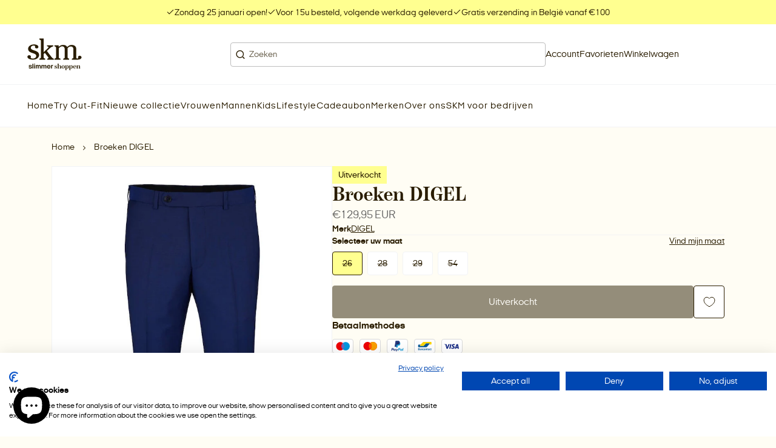

--- FILE ---
content_type: text/html; charset=utf-8
request_url: https://skm.be/products/broeken-digel-2
body_size: 51583
content:
<!doctype html>
<html class="no-js" lang="nl">
  <head>
    <meta charset="utf-8">
    <meta http-equiv="X-UA-Compatible" content="IE=edge">
    <meta name="viewport" content="width=device-width,initial-scale=1,maximum-scale=1">

    <meta name="theme-color" content="">
    <meta name="apple-mobile-web-app-capable" content="yes">
    <meta name="apple-mobile-web-app-status-bar-style" content="default">

    <link rel="canonical" href="https://skm.be/products/broeken-digel-2">
    <link rel="preconnect" href="https://cdn.shopify.com" crossorigin><!-- Google tag (gtag.js) -->
  <script async src="https://www.googletagmanager.com/gtag/js?id=AW-793705526"></script>
  <script>
    window.dataLayer = window.dataLayer || []
    function gtag() {
      dataLayer.push(arguments)
    }
    gtag('js', new Date())

    gtag('config', 'AW-793705526')
  </script><!-- Google Tag Manager -->
  <script>
    ;(function (w, d, s, l, i) {
      w[l] = w[l] || []
      w[l].push({ 'gtm.start': new Date().getTime(), event: 'gtm.js' })
      var f = d.getElementsByTagName(s)[0],
        j = d.createElement(s),
        dl = l != 'dataLayer' ? '&l=' + l : ''
      j.async = true
      j.src = 'https://www.googletagmanager.com/gtm.js?id=' + i + dl
      f.parentNode.insertBefore(j, f)
    })(window, document, 'script', 'dataLayer', 'GTM-57K7423')
  </script>
  <!-- End Google Tag Manager --><!-- Meta Pixel Code -->
  <script>
    !(function (f, b, e, v, n, t, s) {
      if (f.fbq) return
      n = f.fbq = function () {
        n.callMethod ? n.callMethod.apply(n, arguments) : n.queue.push(arguments)
      }
      if (!f._fbq) f._fbq = n
      n.push = n
      n.loaded = !0
      n.version = '2.0'
      n.queue = []
      t = b.createElement(e)
      t.async = !0
      t.src = v
      s = b.getElementsByTagName(e)[0]
      s.parentNode.insertBefore(t, s)
    })(window, document, 'script', 'https://connect.facebook.net/en_US/fbevents.js')
    fbq('init', '2334499553335438')
    fbq('track', 'PageView')
  </script>
  <noscript
    ><img
      height="1"
      width="1"
      style="display:none"
      src="https://www.facebook.com/tr?id=2334499553335438&ev=PageView&noscript=1"
  ></noscript>
  <!-- End Meta Pixel Code --><script type="text/javascript">
    ;(function (c, l, a, r, i, t, y) {
      c[a] =
        c[a] ||
        function () {
          ;(c[a].q = c[a].q || []).push(arguments)
        }
      t = l.createElement(r)
      t.async = 1
      t.src = 'https://www.clarity.ms/tag/' + i
      y = l.getElementsByTagName(r)[0]
      y.parentNode.insertBefore(t, y)
    })(window, document, 'clarity', 'script', 'h0o07g5cux')
  </script><link rel="icon" type="image/png" href="//skm.be/cdn/shop/files/Favicon-skm.png?crop=center&height=32&v=1755786748&width=32"><title>
      Broeken DIGEL
 &ndash; SKM</title><meta name="description" content="100% wol">

<meta property="og:site_name" content="SKM">
<meta property="og:url" content="https://skm.be/products/broeken-digel-2">
<meta property="og:title" content="Broeken DIGEL">
<meta property="og:type" content="product">
<meta property="og:description" content="100% wol"><meta property="og:image" content="http://skm.be/cdn/shop/files/438485_02_63e40e52ca437800103ad2cf.jpg?v=1728306098">
  <meta property="og:image:secure_url" content="https://skm.be/cdn/shop/files/438485_02_63e40e52ca437800103ad2cf.jpg?v=1728306098">
  <meta property="og:image:width" content="683">
  <meta property="og:image:height" content="1024"><meta property="og:price:amount" content="129,95">
  <meta property="og:price:currency" content="EUR"><meta name="twitter:card" content="summary_large_image">
<meta name="twitter:title" content="Broeken DIGEL">
<meta name="twitter:description" content="100% wol">
<script src="//skm.be/cdn/shop/t/16/assets/base-script.min.js?v=144744537954877177981756479009" defer="defer"></script><script>window.performance && window.performance.mark && window.performance.mark('shopify.content_for_header.start');</script><meta name="google-site-verification" content="FvGc7ujU6OM3MoeDmJG43P3UczkclKwFac2ppGlMUGE">
<meta name="facebook-domain-verification" content="xqp1j7q74ewxi47jf9getwu8ap4vuu">
<meta id="shopify-digital-wallet" name="shopify-digital-wallet" content="/68819910972/digital_wallets/dialog">
<link rel="alternate" type="application/json+oembed" href="https://skm.be/products/broeken-digel-2.oembed">
<script async="async" src="/checkouts/internal/preloads.js?locale=nl-BE"></script>
<script id="shopify-features" type="application/json">{"accessToken":"73128b12d7887ba6df8fefd27841a7b4","betas":["rich-media-storefront-analytics"],"domain":"skm.be","predictiveSearch":true,"shopId":68819910972,"locale":"nl"}</script>
<script>var Shopify = Shopify || {};
Shopify.shop = "shop-skm.myshopify.com";
Shopify.locale = "nl";
Shopify.currency = {"active":"EUR","rate":"1.0"};
Shopify.country = "BE";
Shopify.theme = {"name":"SKM - LIVE","id":182718169414,"schema_name":"Radikal","schema_version":"2.1.6","theme_store_id":null,"role":"main"};
Shopify.theme.handle = "null";
Shopify.theme.style = {"id":null,"handle":null};
Shopify.cdnHost = "skm.be/cdn";
Shopify.routes = Shopify.routes || {};
Shopify.routes.root = "/";</script>
<script type="module">!function(o){(o.Shopify=o.Shopify||{}).modules=!0}(window);</script>
<script>!function(o){function n(){var o=[];function n(){o.push(Array.prototype.slice.apply(arguments))}return n.q=o,n}var t=o.Shopify=o.Shopify||{};t.loadFeatures=n(),t.autoloadFeatures=n()}(window);</script>
<script id="shop-js-analytics" type="application/json">{"pageType":"product"}</script>
<script defer="defer" async type="module" src="//skm.be/cdn/shopifycloud/shop-js/modules/v2/client.init-shop-cart-sync_CwGft62q.nl.esm.js"></script>
<script defer="defer" async type="module" src="//skm.be/cdn/shopifycloud/shop-js/modules/v2/chunk.common_BAeYDmFP.esm.js"></script>
<script defer="defer" async type="module" src="//skm.be/cdn/shopifycloud/shop-js/modules/v2/chunk.modal_B9qqLDBC.esm.js"></script>
<script type="module">
  await import("//skm.be/cdn/shopifycloud/shop-js/modules/v2/client.init-shop-cart-sync_CwGft62q.nl.esm.js");
await import("//skm.be/cdn/shopifycloud/shop-js/modules/v2/chunk.common_BAeYDmFP.esm.js");
await import("//skm.be/cdn/shopifycloud/shop-js/modules/v2/chunk.modal_B9qqLDBC.esm.js");

  window.Shopify.SignInWithShop?.initShopCartSync?.({"fedCMEnabled":true,"windoidEnabled":true});

</script>
<script>(function() {
  var isLoaded = false;
  function asyncLoad() {
    if (isLoaded) return;
    isLoaded = true;
    var urls = ["https:\/\/cdn.instantbrandpage.lowfruitsolutions.com\/59be24abb4aad3782aa42b110b4646e4\/featured-slider-35eb460fa8c7439c19ede1901ffc41f3.js?shop=shop-skm.myshopify.com","https:\/\/cdn.instantbrandpage.lowfruitsolutions.com\/59be24abb4aad3782aa42b110b4646e4\/brand-page-7bbe7c8eca4dff40a67179230b242025.js?shop=shop-skm.myshopify.com","\/\/cdn.shopify.com\/proxy\/5d8059d217db6236bc99b92a104fa999a9c24b26d96cad3c4c4bbbc0f38c274c\/shopify-script-tags.s3.eu-west-1.amazonaws.com\/smartseo\/instantpage.js?shop=shop-skm.myshopify.com\u0026sp-cache-control=cHVibGljLCBtYXgtYWdlPTkwMA","https:\/\/chimpstatic.com\/mcjs-connected\/js\/users\/ce5315f8f204ae25cb3121862\/33d89ae08e7c751ab2e8caf36.js?shop=shop-skm.myshopify.com","\/\/cdn.shopify.com\/s\/files\/1\/0257\/0108\/9360\/t\/85\/assets\/usf-license.js?shop=shop-skm.myshopify.com"];
    for (var i = 0; i < urls.length; i++) {
      var s = document.createElement('script');
      s.type = 'text/javascript';
      s.async = true;
      s.src = urls[i];
      var x = document.getElementsByTagName('script')[0];
      x.parentNode.insertBefore(s, x);
    }
  };
  if(window.attachEvent) {
    window.attachEvent('onload', asyncLoad);
  } else {
    window.addEventListener('load', asyncLoad, false);
  }
})();</script>
<script id="__st">var __st={"a":68819910972,"offset":3600,"reqid":"a981e445-0557-46d6-bead-74d0c8957923-1769103210","pageurl":"skm.be\/products\/broeken-digel-2","u":"77fffb34c16f","p":"product","rtyp":"product","rid":9276847227206};</script>
<script>window.ShopifyPaypalV4VisibilityTracking = true;</script>
<script id="captcha-bootstrap">!function(){'use strict';const t='contact',e='account',n='new_comment',o=[[t,t],['blogs',n],['comments',n],[t,'customer']],c=[[e,'customer_login'],[e,'guest_login'],[e,'recover_customer_password'],[e,'create_customer']],r=t=>t.map((([t,e])=>`form[action*='/${t}']:not([data-nocaptcha='true']) input[name='form_type'][value='${e}']`)).join(','),a=t=>()=>t?[...document.querySelectorAll(t)].map((t=>t.form)):[];function s(){const t=[...o],e=r(t);return a(e)}const i='password',u='form_key',d=['recaptcha-v3-token','g-recaptcha-response','h-captcha-response',i],f=()=>{try{return window.sessionStorage}catch{return}},m='__shopify_v',_=t=>t.elements[u];function p(t,e,n=!1){try{const o=window.sessionStorage,c=JSON.parse(o.getItem(e)),{data:r}=function(t){const{data:e,action:n}=t;return t[m]||n?{data:e,action:n}:{data:t,action:n}}(c);for(const[e,n]of Object.entries(r))t.elements[e]&&(t.elements[e].value=n);n&&o.removeItem(e)}catch(o){console.error('form repopulation failed',{error:o})}}const l='form_type',E='cptcha';function T(t){t.dataset[E]=!0}const w=window,h=w.document,L='Shopify',v='ce_forms',y='captcha';let A=!1;((t,e)=>{const n=(g='f06e6c50-85a8-45c8-87d0-21a2b65856fe',I='https://cdn.shopify.com/shopifycloud/storefront-forms-hcaptcha/ce_storefront_forms_captcha_hcaptcha.v1.5.2.iife.js',D={infoText:'Beschermd door hCaptcha',privacyText:'Privacy',termsText:'Voorwaarden'},(t,e,n)=>{const o=w[L][v],c=o.bindForm;if(c)return c(t,g,e,D).then(n);var r;o.q.push([[t,g,e,D],n]),r=I,A||(h.body.append(Object.assign(h.createElement('script'),{id:'captcha-provider',async:!0,src:r})),A=!0)});var g,I,D;w[L]=w[L]||{},w[L][v]=w[L][v]||{},w[L][v].q=[],w[L][y]=w[L][y]||{},w[L][y].protect=function(t,e){n(t,void 0,e),T(t)},Object.freeze(w[L][y]),function(t,e,n,w,h,L){const[v,y,A,g]=function(t,e,n){const i=e?o:[],u=t?c:[],d=[...i,...u],f=r(d),m=r(i),_=r(d.filter((([t,e])=>n.includes(e))));return[a(f),a(m),a(_),s()]}(w,h,L),I=t=>{const e=t.target;return e instanceof HTMLFormElement?e:e&&e.form},D=t=>v().includes(t);t.addEventListener('submit',(t=>{const e=I(t);if(!e)return;const n=D(e)&&!e.dataset.hcaptchaBound&&!e.dataset.recaptchaBound,o=_(e),c=g().includes(e)&&(!o||!o.value);(n||c)&&t.preventDefault(),c&&!n&&(function(t){try{if(!f())return;!function(t){const e=f();if(!e)return;const n=_(t);if(!n)return;const o=n.value;o&&e.removeItem(o)}(t);const e=Array.from(Array(32),(()=>Math.random().toString(36)[2])).join('');!function(t,e){_(t)||t.append(Object.assign(document.createElement('input'),{type:'hidden',name:u})),t.elements[u].value=e}(t,e),function(t,e){const n=f();if(!n)return;const o=[...t.querySelectorAll(`input[type='${i}']`)].map((({name:t})=>t)),c=[...d,...o],r={};for(const[a,s]of new FormData(t).entries())c.includes(a)||(r[a]=s);n.setItem(e,JSON.stringify({[m]:1,action:t.action,data:r}))}(t,e)}catch(e){console.error('failed to persist form',e)}}(e),e.submit())}));const S=(t,e)=>{t&&!t.dataset[E]&&(n(t,e.some((e=>e===t))),T(t))};for(const o of['focusin','change'])t.addEventListener(o,(t=>{const e=I(t);D(e)&&S(e,y())}));const B=e.get('form_key'),M=e.get(l),P=B&&M;t.addEventListener('DOMContentLoaded',(()=>{const t=y();if(P)for(const e of t)e.elements[l].value===M&&p(e,B);[...new Set([...A(),...v().filter((t=>'true'===t.dataset.shopifyCaptcha))])].forEach((e=>S(e,t)))}))}(h,new URLSearchParams(w.location.search),n,t,e,['guest_login'])})(!0,!0)}();</script>
<script integrity="sha256-4kQ18oKyAcykRKYeNunJcIwy7WH5gtpwJnB7kiuLZ1E=" data-source-attribution="shopify.loadfeatures" defer="defer" src="//skm.be/cdn/shopifycloud/storefront/assets/storefront/load_feature-a0a9edcb.js" crossorigin="anonymous"></script>
<script data-source-attribution="shopify.dynamic_checkout.dynamic.init">var Shopify=Shopify||{};Shopify.PaymentButton=Shopify.PaymentButton||{isStorefrontPortableWallets:!0,init:function(){window.Shopify.PaymentButton.init=function(){};var t=document.createElement("script");t.src="https://skm.be/cdn/shopifycloud/portable-wallets/latest/portable-wallets.nl.js",t.type="module",document.head.appendChild(t)}};
</script>
<script data-source-attribution="shopify.dynamic_checkout.buyer_consent">
  function portableWalletsHideBuyerConsent(e){var t=document.getElementById("shopify-buyer-consent"),n=document.getElementById("shopify-subscription-policy-button");t&&n&&(t.classList.add("hidden"),t.setAttribute("aria-hidden","true"),n.removeEventListener("click",e))}function portableWalletsShowBuyerConsent(e){var t=document.getElementById("shopify-buyer-consent"),n=document.getElementById("shopify-subscription-policy-button");t&&n&&(t.classList.remove("hidden"),t.removeAttribute("aria-hidden"),n.addEventListener("click",e))}window.Shopify?.PaymentButton&&(window.Shopify.PaymentButton.hideBuyerConsent=portableWalletsHideBuyerConsent,window.Shopify.PaymentButton.showBuyerConsent=portableWalletsShowBuyerConsent);
</script>
<script data-source-attribution="shopify.dynamic_checkout.cart.bootstrap">document.addEventListener("DOMContentLoaded",(function(){function t(){return document.querySelector("shopify-accelerated-checkout-cart, shopify-accelerated-checkout")}if(t())Shopify.PaymentButton.init();else{new MutationObserver((function(e,n){t()&&(Shopify.PaymentButton.init(),n.disconnect())})).observe(document.body,{childList:!0,subtree:!0})}}));
</script>

<script>window.performance && window.performance.mark && window.performance.mark('shopify.content_for_header.end');</script>
    <script>window._usfTheme={
    id:182718169414,
    name:"Radikal",
    version:"2.1.6",
    vendor:"Radikal",
    applied:1,
    assetUrl:"//skm.be/cdn/shop/t/16/assets/usf-boot.js?v=35096411822646067251764929723"
};
window._usfCustomerTags = null;
window._usfCollectionId = null;
window._usfCollectionDefaultSort = null;
window._usfLocale = "nl";
window._usfRootUrl = "\/";
window.usf = {
  settings: {"online":1,"version":"1.0.2.4112","shop":"shop-skm.myshopify.com","siteId":"0637f2ff-f370-4b94-a8a0-440afe30cf7a","resUrl":"//cdn.shopify.com/s/files/1/0257/0108/9360/t/85/assets/","analyticsApiUrl":"https://svc-4-analytics-usf.hotyon.com/set","searchSvcUrl":"https://svc-4-usf.hotyon.com/","enabledPlugins":["wishlist-king"],"mobileBreakpoint":767,"decimals":2,"decimalDisplay":",","thousandSeparator":".","currency":"EUR","priceLongFormat":"€{0} EUR","priceFormat":"€{0}","plugins":{},"revision":86784876,"filters":{"desktopLikeMobile":1,"filtersHorzStyle":"default","filtersHorzPosition":"left","filtersMobileStyle":"default"},"instantSearch":{"online":1,"searchBoxSelector":"input[name=q]","numOfSuggestions":6,"numOfProductMatches":6,"numOfCollections":4,"numOfPages":4,"layout":"two-columns","productDisplayType":"list","productColumnPosition":"left","productsPerRow":2,"showPopularProducts":1,"numOfPopularProducts":6,"numOfRecentSearches":5},"search":{"online":1,"sortFields":["-discount","-date","r","title","-title","-price","price","date"],"searchResultsUrl":"/pages/search-results","more":"more","itemsPerPage":30,"imageSizeType":"fixed","imageSize":"600,350","showSearchInputOnSearchPage":1,"showAltImage":1,"showVendor":1,"showSale":1,"showSoldOut":1,"canChangeUrl":1},"collections":{"online":1,"collectionsPageUrl":"/pages/collections"},"filterNavigation":{"showFilterArea":1,"showSingle":1,"showProductCount":1},"translation_nl":{"search":"Zoek","latestSearches":"Laatste zoekopdrachten","popularSearches":"Populaire zoekopdrachten","viewAllResultsFor":"Bekijk alle resultaten voor <span class=\"usf-highlight\">{0}</span>","viewAllResults":"Alle resultaten bekijken","noMatchesFoundFor":"Geen overeenkomende events gevonden voor \"<b>{0}</b>\". Probeer het opnieuw met een andere term.","productSearchResultWithTermSummary":"<b>{0}</b> resultaten for '<b>{1}</b>'","productSearchResultSummary":"<b>{0}</b> producten","productSearchNoResults":"<h2>Geen overeenkomst voor '<b>{0}</b>'.</h2><p>Maar geef niet op - controleer de filters, spelling of probeer minder specifieke zoektermen.</p>","productSearchNoResultsEmptyTerm":"<h2>Geen resultaten gevonden.</h2><p>Maar geef niet op - controleer de filters of probeer minder specifieke termen.</p>","clearAll":"Alles wissen","clear":"Wissen","clearAllFilters":"Wis alle filters","clearFiltersBy":"Filters wissen op {0}","filterBy":"Filter op {0}","sort":"Sorteer","sortBy_r":"Relevantie","sortBy_title":"Titel: A-Z","sortBy_-title":"Titel: Z-A","sortBy_date":"Datum: Oud naar Nieuw","sortBy_-date":"Datum: Nieuw voor oud","sortBy_price":"Prijs: Laag naar Hoog","sortBy_-price":"Prijs: van hoog naar laag","sortBy_percentSale":"Percent sales: Low to High","sortBy_-percentSale":"Percent sales: High to Low","sortBy_-discount":"Korting: Hoog naar Laag","sortBy_bestselling":"Best verkocht","sortBy_-available":"Inventaris: Hoog naar laag","sortBy_producttype":"Type product: A-Z","sortBy_-producttype":"Type product: Z-A","sortBy_random":"Random","filters":"Filters","filterOptions":"Zoek op merk","clearFilterOptions":"Alle filteropties wissen","youHaveViewed":"Je hebt {0} van {1} producten bekeken","loadMore":"Meer laden","loadPrev":"Vorige laden","productMatches":"Product komt overeen","trending":"Trending","didYouMean":"Sorry, niets gevonden voor '<b>{0}</b>'.<br>Bedoelde je '<b>{1}</b>'?","searchSuggestions":"Zoeksuggesties","popularSearch":"Popular search","quantity":"Hoeveelheid","selectedVariantNotAvailable":"De geselecteerde variant is niet beschikbaar.","addToCart":"In winkelwagen","seeFullDetails":"Bekijk alle details","chooseOptions":"Opties kiezen","quickView":"Snel bekijken","sale":"Korting","save":"Bespaar","soldOut":"Uitverkocht","viewItems":"Bekijk producten","more":"Meer","all":"Alle","prevPage":"Vorige pagina","gotoPage":"Ga naar pagina {0}","nextPage":"Volgende pagina","from":"Vanaf","collections":"Collecties","pages":"Pagina's","sortBy_option:Maat X":"Maat X: A-Z","sortBy_-option:Maat X":"Maat X: Z-A","sortBy_option:Maat Y":"Maat Y: A-Z","sortBy_-option:Maat Y":"Maat Y: Z-A","sortBy_option:Waarde":"Waarde: A-Z","sortBy_-option:Waarde":"Waarde: Z-A","sortBy_varMetafield:custom.ean":"custom.ean: A-Z","sortBy_-varMetafield:custom.ean":"custom.ean: Z-A","sortBy_metafield:custom.ean":"custom.ean: A-Z","sortBy_-metafield:custom.ean":"custom.ean: Z-A","sortBy_varMetafield:softtouch.ean":"softtouch.ean: A-Z","sortBy_-varMetafield:softtouch.ean":"softtouch.ean: Z-A","sortBy_varMetafield:MyNamespace.MyKey1":"MyNamespace.MyKey1: A-Z","sortBy_-varMetafield:MyNamespace.MyKey1":"MyNamespace.MyKey1: Z-A","sortBy_option:Kleur":"Kleur: A-Z","sortBy_-option:Kleur":"Kleur: Z-A","sortBy_metafield:custom.trends_tags":"custom.trends_tags: A-Z","sortBy_-metafield:custom.trends_tags":"custom.trends_tags: Z-A","sortBy_metafield:custom.extra_tags":"custom.extra_tags: A-Z","sortBy_-metafield:custom.extra_tags":"custom.extra_tags: Z-A","sortBy_metafield:custom.tags_3_11_giftshop":"custom.tags_3_11_giftshop: A-Z","sortBy_-metafield:custom.tags_3_11_giftshop":"custom.tags_3_11_giftshop: Z-A","sortBy_metafield:custom.tags_3_11":"custom.tags_3_11: A-Z","sortBy_-metafield:custom.tags_3_11":"custom.tags_3_11: Z-A"}}
}
window._usfB2BEnabled = null;
window._usfCurrentLocationId = null;
</script>
<script src="//skm.be/cdn/shop/t/16/assets/usf-boot.js?v=35096411822646067251764929723" async></script>
<style data-shopify></style><style data-shopify>@font-face {
    font-family: 'boutiqueserif';
    font-style: normal;
    font-weight: 400;
    font-display: swap;
    src: url(//skm.be/cdn/shop/t/16/assets/boutiqueserif-mmedium-webfont.eot?v=182021558400103289421756109732);
    src: url(//skm.be/cdn/shop/t/16/assets/boutiqueserif-mmedium-webfont.eot?%23iefix&v=182021558400103289421756109732) format('embedded-opentype'),
        url(//skm.be/cdn/shop/t/16/assets/boutiqueserif-mmedium-webfont.woff2?v=131547480097697680701756109732) format('woff2'),
        url(//skm.be/cdn/shop/t/16/assets/boutiqueserif-mmedium-webfont.woff?v=162059812832980248331756109732) format('woff'),
        url(//skm.be/cdn/shop/t/16/assets/boutiqueserif-mmedium-webfont.ttf?v=107631226653762318271756109732) format('truetype'),
        url(//skm.be/cdn/shop/t/16/assets/boutiqueserif-mmedium-webfont.svg?v=33765286695921456921756109732) format('svg');
  }

  @font-face {
    font-family: 'italianplateno';
    font-style: normal;
    font-weight: 400;
    font-display: swap;
    src: url(//skm.be/cdn/shop/t/16/assets/italianplateno1expanded-regular-webfont.eot?v=1051919779242469061756109732);
    src: url(//skm.be/cdn/shop/t/16/assets/italianplateno1expanded-regular-webfont.eot?%23iefix&v=1051919779242469061756109732) format('embedded-opentype'),
        url(//skm.be/cdn/shop/t/16/assets/italianplateno1expanded-regular-webfont.woff2?v=173274907629966110881756109732) format('woff2'),
        url(//skm.be/cdn/shop/t/16/assets/italianplateno1expanded-regular-webfont.woff?v=41645296319482751171756109732) format('woff'),
        url(//skm.be/cdn/shop/t/16/assets/italianplateno1expanded-regular-webfont.ttf?v=1792904584865067121756109732) format('truetype'),
        url(//skm.be/cdn/shop/t/16/assets/italianplateno1expanded-regular-webfont.svg?v=8908719441412511481756109732) format('svg');
  }

   @font-face {
    font-family: 'italianplateno';
    font-style: normal;
    font-weight: 600;
    font-display: swap;
    src: url(//skm.be/cdn/shop/t/16/assets/italianplateno1expanded-medium-webfont.eot?v=164826458468264258841756109732);
    src: url(//skm.be/cdn/shop/t/16/assets/italianplateno1expanded-medium-webfont.eot?%23iefix&v=164826458468264258841756109732) format('embedded-opentype'),
        url(//skm.be/cdn/shop/t/16/assets/italianplateno1expanded-medium-webfont.woff2?v=56768032714133661531756109732) format('woff2'),
        url(//skm.be/cdn/shop/t/16/assets/italianplateno1expanded-medium-webfont.woff?v=73316394125192712121756109732) format('woff'),
        url(//skm.be/cdn/shop/t/16/assets/italianplateno1expanded-medium-webfont.ttf?v=117242760629706167041756109732) format('truetype'),
        url(//skm.be/cdn/shop/t/16/assets/italianplateno1expanded-medium-webfont.svg?v=40195759191222979791756109732) format('svg');
  }

   @font-face {
    font-family: 'italianplateno';
    font-style: normal;
    font-weight: 700;
    font-display: swap;
    src: url(//skm.be/cdn/shop/t/16/assets/italianplateno1expanded-bold-webfont.eot?v=103403791996793587091756109732);
    src: url(//skm.be/cdn/shop/t/16/assets/italianplateno1expanded-bold-webfont.eot?%23iefix&v=103403791996793587091756109732) format('embedded-opentype'),
        url(//skm.be/cdn/shop/t/16/assets/italianplateno1expanded-bold-webfont.woff2?v=181368257776790668461756109732) format('woff2'),
        url(//skm.be/cdn/shop/t/16/assets/italianplateno1expanded-bold-webfont.woff?v=117055752790938227261756109732) format('woff'),
        url(//skm.be/cdn/shop/t/16/assets/italianplateno1expanded-bold-webfont.ttf?v=153501120722973585001756109732) format('truetype'),
        url(//skm.be/cdn/shop/t/16/assets/italianplateno1expanded-bold-webfont.svg?v=128471615877917912221756109732) format('svg');
  }</style><style data-shopify>
  :root {
    /**
    * Typography
    */--ff-primary: italianplateno, sans-serif;--ff-secondary: italianplateno, sans-serif;
      --ff-secondary-weight: 700;--ff-accent: boutiqueserif, sans-serif;

    --fs-body-scale: 1.0;
    --fs-heading-scale: 1.0;

    /**
    * Layout
    */
    --layout-container-width: 1600px;
    --layout-container-pdp-width: 1200px;
    --layout-site-padding-desktop: 45px;
    --layout-site-padding-mobile: 20px;

    --layout-column-grid-gap: 50px;
    --layout-row-grid-gap: 50px;

    /*
      Borders
    */
    --border-radius: 0px;

    /*
      Buttons
    */
    --button-border-radius: 4px;
    --button-letter-case: unset;

    /*
      Policy pages
    */}

  /**
  * Color
  */
  :root {
    --color-white: 255,255,255;
    --color-black: 0,0,0;

    /**
    * Cookie banner colors
    */
    
    --color-cookiebanner-heading: 41,28,0;
    --color-cookiebanner-text: 41,28,0;
    --color-cookiebanner-background: 255,253,244;
    --color-cookiebanner-button: 255,255,144;
    --color-cookiebanner-button-label: 41,28,0;
    --color-cookiebanner-button-hover: 41,28,0;
    --color-cookiebanner-button-hover-label: 255,255,255;
    --color-cookiebanner-border: 189,189,189;
    --color-cookiebanner-accent: 255,255,144;
    --color-cookiebanner-accent-label: 41,28,0;
    --color-cookiebanner-success: 49,208,170;
    --color-cookiebanner-error: 232,101,92;
  }:root,.u-color--scheme-1 {
      --color-heading: 41,28,0;
      --color-text: 41,28,0;
      --color-text-secondary: 102,102,102;
      --color-background: 255,253,244;
      --color-button: 255,255,144;
      --color-button-label: 41,28,0;
      --color-button-hover: 41,28,0;
      --color-button-hover-label: 255,255,255;
      --color-border: 189,189,189;
      --color-border-secondary: 242,243,245;
      --color-accent: 255,255,144;
      --color-accent-label: 41,28,0;
      --color-success: 49,208,170;
      --color-error: 232,101,92;

    }.u-color--scheme-2 {
      --color-heading: 41,28,0;
      --color-text: 41,28,0;
      --color-text-secondary: 102,102,102;
      --color-background: 255,255,255;
      --color-button: 255,255,144;
      --color-button-label: 41,28,0;
      --color-button-hover: 41,28,0;
      --color-button-hover-label: 189,189,189;
      --color-border: 189,189,189;
      --color-border-secondary: 242,243,245;
      --color-accent: 255,255,144;
      --color-accent-label: 41,28,0;
      --color-success: 49,208,170;
      --color-error: 232,101,92;

    }.u-color--scheme-3 {
      --color-heading: 41,28,0;
      --color-text: 41,28,0;
      --color-text-secondary: 102,102,102;
      --color-background: 255,255,144;
      --color-button: 41,28,0;
      --color-button-label: 255,253,244;
      --color-button-hover: 41,28,0;
      --color-button-hover-label: 255,255,144;
      --color-border: 189,189,189;
      --color-border-secondary: 242,243,245;
      --color-accent: 255,255,144;
      --color-accent-label: 255,253,244;
      --color-success: 49,208,170;
      --color-error: 232,101,92;

    }.u-color--scheme-d44eeb13-0fdc-4188-9bfd-2efd39184e27 {
      --color-heading: 255,255,255;
      --color-text: 255,255,255;
      --color-text-secondary: 102,102,102;
      --color-background: 41,28,0;
      --color-button: 255,255,144;
      --color-button-label: 41,28,0;
      --color-button-hover: 41,28,0;
      --color-button-hover-label: 255,253,244;
      --color-border: 189,189,189;
      --color-border-secondary: 242,243,245;
      --color-accent: 255,255,144;
      --color-accent-label: 41,28,0;
      --color-success: 49,208,170;
      --color-error: 232,101,92;

    }.u-color--scheme-1144c263-5959-48e8-8453-a43a700a1aef {
      --color-heading: 41,28,0;
      --color-text: 41,28,0;
      --color-text-secondary: 102,102,102;
      --color-background: 255,253,244;
      --color-button: 255,255,144;
      --color-button-label: 41,28,0;
      --color-button-hover: 41,28,0;
      --color-button-hover-label: 189,189,189;
      --color-border: 189,189,189;
      --color-border-secondary: 242,243,245;
      --color-accent: 255,255,144;
      --color-accent-label: 41,28,0;
      --color-success: 49,208,170;
      --color-error: 232,101,92;

    }.u-color--scheme-9fdc53e1-dc2d-4489-bd16-5f136cc7c024 {
      --color-heading: 255,255,144;
      --color-text: 242,243,245;
      --color-text-secondary: 189,189,189;
      --color-background: 0,0,0;
      --color-button: 255,255,144;
      --color-button-label: 41,28,0;
      --color-button-hover: 41,28,0;
      --color-button-hover-label: 189,189,189;
      --color-border: 189,189,189;
      --color-border-secondary: 242,243,245;
      --color-accent: 255,255,144;
      --color-accent-label: 41,28,0;
      --color-success: 49,208,170;
      --color-error: 232,101,92;

    }.u-color--scheme-8af6945e-345f-4099-a1c1-7f24e6d2a62f {
      --color-heading: 255,255,144;
      --color-text: 255,255,144;
      --color-text-secondary: 255,255,144;
      --color-background: 255,253,244;
      --color-button: 255,255,144;
      --color-button-label: 41,28,0;
      --color-button-hover: 41,28,0;
      --color-button-hover-label: 189,189,189;
      --color-border: 189,189,189;
      --color-border-secondary: 242,243,245;
      --color-accent: 255,255,144;
      --color-accent-label: 41,28,0;
      --color-success: 49,208,170;
      --color-error: 232,101,92;

    }.u-color--scheme-a7253413-e497-44ca-8f61-a0bb663d0e95 {
      --color-heading: 41,28,0;
      --color-text: 41,28,0;
      --color-text-secondary: 102,102,102;
      --color-background: 255,253,244;
      --color-button: 255,255,144;
      --color-button-label: 41,28,0;
      --color-button-hover: 41,28,0;
      --color-button-hover-label: 255,255,255;
      --color-border: 189,189,189;
      --color-border-secondary: 242,243,245;
      --color-accent: 255,255,144;
      --color-accent-label: 41,28,0;
      --color-success: 49,208,170;
      --color-error: 232,101,92;

    }.u-color--scheme-56f0d893-de73-47d1-978a-f828cf47fdc4 {
      --color-heading: 255,255,255;
      --color-text: 255,255,255;
      --color-text-secondary: 255,255,255;
      --color-background: 255,253,244;
      --color-button: 255,255,144;
      --color-button-label: 41,28,0;
      --color-button-hover: 41,28,0;
      --color-button-hover-label: 255,255,255;
      --color-border: 189,189,189;
      --color-border-secondary: 242,243,245;
      --color-accent: 255,253,244;
      --color-accent-label: 255,253,244;
      --color-success: 49,208,170;
      --color-error: 232,101,92;

    }body, .u-color--scheme-1, .u-color--scheme-2, .u-color--scheme-3, .u-color--scheme-d44eeb13-0fdc-4188-9bfd-2efd39184e27, .u-color--scheme-1144c263-5959-48e8-8453-a43a700a1aef, .u-color--scheme-9fdc53e1-dc2d-4489-bd16-5f136cc7c024, .u-color--scheme-8af6945e-345f-4099-a1c1-7f24e6d2a62f, .u-color--scheme-a7253413-e497-44ca-8f61-a0bb663d0e95, .u-color--scheme-56f0d893-de73-47d1-978a-f828cf47fdc4 {
    color: rgb(var(--color-text));
    background-color: rgb(var(--color-background));
  }
</style>
<link href="//skm.be/cdn/shop/t/16/assets/base-style.min.css?v=4865458394951114641758031473" rel="stylesheet" type="text/css" media="all" />
<!-- BEGIN app block: shopify://apps/c-hub-customer-accounts/blocks/app-embed/0fb3ba0b-4c65-4919-a85a-48bc2d368e9c --><script>(function () { try { localStorage.removeItem('chInitPageLoad'); } catch (error) {}})();</script><!-- END app block --><!-- BEGIN app block: shopify://apps/rt-facebook-messenger-chat/blocks/app-embed/f9ff3e5c-12a9-4672-9e53-b37aff0a3a98 --><script>
  window.roarJs = window.roarJs || {};
  roarJs.MessengerConfig = {
    metafields: {
      shop: "shop-skm.myshopify.com",
      settings: {"enabled":"1","page_id":"514847715215035","locale":"nl_NL","param":{"show_on_all":"1","show_on_home":"1","show_on_product":"1","show_on_collection":"1","show_on_cart":"1"},"exitintent":{"disabled":"1","expire":"0","favicon":{"enabled":"1","message":"You have a message!"},"popup":{"enabled":"1","line1":"Before you leave","line2":"We'd love to give you a 15% discount","line3":"For the next purchase","discount":"DISCOUNT_CODE"},"style":{"gradient":"preset","pattern":"0","custom":{"color":"#ffffff","background":"#0084ff"}}},"only1":"true"},
      moneyFormat: "€{{amount_with_comma_separator}}"
    }
  }
</script>


<!-- END app block --><!-- BEGIN app block: shopify://apps/microsoft-clarity/blocks/clarity_js/31c3d126-8116-4b4a-8ba1-baeda7c4aeea -->
<script type="text/javascript">
  (function (c, l, a, r, i, t, y) {
    c[a] = c[a] || function () { (c[a].q = c[a].q || []).push(arguments); };
    t = l.createElement(r); t.async = 1; t.src = "https://www.clarity.ms/tag/" + i + "?ref=shopify";
    y = l.getElementsByTagName(r)[0]; y.parentNode.insertBefore(t, y);

    c.Shopify.loadFeatures([{ name: "consent-tracking-api", version: "0.1" }], error => {
      if (error) {
        console.error("Error loading Shopify features:", error);
        return;
      }

      c[a]('consentv2', {
        ad_Storage: c.Shopify.customerPrivacy.marketingAllowed() ? "granted" : "denied",
        analytics_Storage: c.Shopify.customerPrivacy.analyticsProcessingAllowed() ? "granted" : "denied",
      });
    });

    l.addEventListener("visitorConsentCollected", function (e) {
      c[a]('consentv2', {
        ad_Storage: e.detail.marketingAllowed ? "granted" : "denied",
        analytics_Storage: e.detail.analyticsAllowed ? "granted" : "denied",
      });
    });
  })(window, document, "clarity", "script", "td75p99c5k");
</script>



<!-- END app block --><script src="https://cdn.shopify.com/extensions/e8878072-2f6b-4e89-8082-94b04320908d/inbox-1254/assets/inbox-chat-loader.js" type="text/javascript" defer="defer"></script>
<script src="https://cdn.shopify.com/extensions/4d222ec0-47a3-429d-b87c-5b14215dc0f5/1.0.0/assets/messenger.js" type="text/javascript" defer="defer"></script>
<link href="https://cdn.shopify.com/extensions/4d222ec0-47a3-429d-b87c-5b14215dc0f5/1.0.0/assets/messenger.css" rel="stylesheet" type="text/css" media="all">
<link href="https://monorail-edge.shopifysvc.com" rel="dns-prefetch">
<script>(function(){if ("sendBeacon" in navigator && "performance" in window) {try {var session_token_from_headers = performance.getEntriesByType('navigation')[0].serverTiming.find(x => x.name == '_s').description;} catch {var session_token_from_headers = undefined;}var session_cookie_matches = document.cookie.match(/_shopify_s=([^;]*)/);var session_token_from_cookie = session_cookie_matches && session_cookie_matches.length === 2 ? session_cookie_matches[1] : "";var session_token = session_token_from_headers || session_token_from_cookie || "";function handle_abandonment_event(e) {var entries = performance.getEntries().filter(function(entry) {return /monorail-edge.shopifysvc.com/.test(entry.name);});if (!window.abandonment_tracked && entries.length === 0) {window.abandonment_tracked = true;var currentMs = Date.now();var navigation_start = performance.timing.navigationStart;var payload = {shop_id: 68819910972,url: window.location.href,navigation_start,duration: currentMs - navigation_start,session_token,page_type: "product"};window.navigator.sendBeacon("https://monorail-edge.shopifysvc.com/v1/produce", JSON.stringify({schema_id: "online_store_buyer_site_abandonment/1.1",payload: payload,metadata: {event_created_at_ms: currentMs,event_sent_at_ms: currentMs}}));}}window.addEventListener('pagehide', handle_abandonment_event);}}());</script>
<script id="web-pixels-manager-setup">(function e(e,d,r,n,o){if(void 0===o&&(o={}),!Boolean(null===(a=null===(i=window.Shopify)||void 0===i?void 0:i.analytics)||void 0===a?void 0:a.replayQueue)){var i,a;window.Shopify=window.Shopify||{};var t=window.Shopify;t.analytics=t.analytics||{};var s=t.analytics;s.replayQueue=[],s.publish=function(e,d,r){return s.replayQueue.push([e,d,r]),!0};try{self.performance.mark("wpm:start")}catch(e){}var l=function(){var e={modern:/Edge?\/(1{2}[4-9]|1[2-9]\d|[2-9]\d{2}|\d{4,})\.\d+(\.\d+|)|Firefox\/(1{2}[4-9]|1[2-9]\d|[2-9]\d{2}|\d{4,})\.\d+(\.\d+|)|Chrom(ium|e)\/(9{2}|\d{3,})\.\d+(\.\d+|)|(Maci|X1{2}).+ Version\/(15\.\d+|(1[6-9]|[2-9]\d|\d{3,})\.\d+)([,.]\d+|)( \(\w+\)|)( Mobile\/\w+|) Safari\/|Chrome.+OPR\/(9{2}|\d{3,})\.\d+\.\d+|(CPU[ +]OS|iPhone[ +]OS|CPU[ +]iPhone|CPU IPhone OS|CPU iPad OS)[ +]+(15[._]\d+|(1[6-9]|[2-9]\d|\d{3,})[._]\d+)([._]\d+|)|Android:?[ /-](13[3-9]|1[4-9]\d|[2-9]\d{2}|\d{4,})(\.\d+|)(\.\d+|)|Android.+Firefox\/(13[5-9]|1[4-9]\d|[2-9]\d{2}|\d{4,})\.\d+(\.\d+|)|Android.+Chrom(ium|e)\/(13[3-9]|1[4-9]\d|[2-9]\d{2}|\d{4,})\.\d+(\.\d+|)|SamsungBrowser\/([2-9]\d|\d{3,})\.\d+/,legacy:/Edge?\/(1[6-9]|[2-9]\d|\d{3,})\.\d+(\.\d+|)|Firefox\/(5[4-9]|[6-9]\d|\d{3,})\.\d+(\.\d+|)|Chrom(ium|e)\/(5[1-9]|[6-9]\d|\d{3,})\.\d+(\.\d+|)([\d.]+$|.*Safari\/(?![\d.]+ Edge\/[\d.]+$))|(Maci|X1{2}).+ Version\/(10\.\d+|(1[1-9]|[2-9]\d|\d{3,})\.\d+)([,.]\d+|)( \(\w+\)|)( Mobile\/\w+|) Safari\/|Chrome.+OPR\/(3[89]|[4-9]\d|\d{3,})\.\d+\.\d+|(CPU[ +]OS|iPhone[ +]OS|CPU[ +]iPhone|CPU IPhone OS|CPU iPad OS)[ +]+(10[._]\d+|(1[1-9]|[2-9]\d|\d{3,})[._]\d+)([._]\d+|)|Android:?[ /-](13[3-9]|1[4-9]\d|[2-9]\d{2}|\d{4,})(\.\d+|)(\.\d+|)|Mobile Safari.+OPR\/([89]\d|\d{3,})\.\d+\.\d+|Android.+Firefox\/(13[5-9]|1[4-9]\d|[2-9]\d{2}|\d{4,})\.\d+(\.\d+|)|Android.+Chrom(ium|e)\/(13[3-9]|1[4-9]\d|[2-9]\d{2}|\d{4,})\.\d+(\.\d+|)|Android.+(UC? ?Browser|UCWEB|U3)[ /]?(15\.([5-9]|\d{2,})|(1[6-9]|[2-9]\d|\d{3,})\.\d+)\.\d+|SamsungBrowser\/(5\.\d+|([6-9]|\d{2,})\.\d+)|Android.+MQ{2}Browser\/(14(\.(9|\d{2,})|)|(1[5-9]|[2-9]\d|\d{3,})(\.\d+|))(\.\d+|)|K[Aa][Ii]OS\/(3\.\d+|([4-9]|\d{2,})\.\d+)(\.\d+|)/},d=e.modern,r=e.legacy,n=navigator.userAgent;return n.match(d)?"modern":n.match(r)?"legacy":"unknown"}(),u="modern"===l?"modern":"legacy",c=(null!=n?n:{modern:"",legacy:""})[u],f=function(e){return[e.baseUrl,"/wpm","/b",e.hashVersion,"modern"===e.buildTarget?"m":"l",".js"].join("")}({baseUrl:d,hashVersion:r,buildTarget:u}),m=function(e){var d=e.version,r=e.bundleTarget,n=e.surface,o=e.pageUrl,i=e.monorailEndpoint;return{emit:function(e){var a=e.status,t=e.errorMsg,s=(new Date).getTime(),l=JSON.stringify({metadata:{event_sent_at_ms:s},events:[{schema_id:"web_pixels_manager_load/3.1",payload:{version:d,bundle_target:r,page_url:o,status:a,surface:n,error_msg:t},metadata:{event_created_at_ms:s}}]});if(!i)return console&&console.warn&&console.warn("[Web Pixels Manager] No Monorail endpoint provided, skipping logging."),!1;try{return self.navigator.sendBeacon.bind(self.navigator)(i,l)}catch(e){}var u=new XMLHttpRequest;try{return u.open("POST",i,!0),u.setRequestHeader("Content-Type","text/plain"),u.send(l),!0}catch(e){return console&&console.warn&&console.warn("[Web Pixels Manager] Got an unhandled error while logging to Monorail."),!1}}}}({version:r,bundleTarget:l,surface:e.surface,pageUrl:self.location.href,monorailEndpoint:e.monorailEndpoint});try{o.browserTarget=l,function(e){var d=e.src,r=e.async,n=void 0===r||r,o=e.onload,i=e.onerror,a=e.sri,t=e.scriptDataAttributes,s=void 0===t?{}:t,l=document.createElement("script"),u=document.querySelector("head"),c=document.querySelector("body");if(l.async=n,l.src=d,a&&(l.integrity=a,l.crossOrigin="anonymous"),s)for(var f in s)if(Object.prototype.hasOwnProperty.call(s,f))try{l.dataset[f]=s[f]}catch(e){}if(o&&l.addEventListener("load",o),i&&l.addEventListener("error",i),u)u.appendChild(l);else{if(!c)throw new Error("Did not find a head or body element to append the script");c.appendChild(l)}}({src:f,async:!0,onload:function(){if(!function(){var e,d;return Boolean(null===(d=null===(e=window.Shopify)||void 0===e?void 0:e.analytics)||void 0===d?void 0:d.initialized)}()){var d=window.webPixelsManager.init(e)||void 0;if(d){var r=window.Shopify.analytics;r.replayQueue.forEach((function(e){var r=e[0],n=e[1],o=e[2];d.publishCustomEvent(r,n,o)})),r.replayQueue=[],r.publish=d.publishCustomEvent,r.visitor=d.visitor,r.initialized=!0}}},onerror:function(){return m.emit({status:"failed",errorMsg:"".concat(f," has failed to load")})},sri:function(e){var d=/^sha384-[A-Za-z0-9+/=]+$/;return"string"==typeof e&&d.test(e)}(c)?c:"",scriptDataAttributes:o}),m.emit({status:"loading"})}catch(e){m.emit({status:"failed",errorMsg:(null==e?void 0:e.message)||"Unknown error"})}}})({shopId: 68819910972,storefrontBaseUrl: "https://skm.be",extensionsBaseUrl: "https://extensions.shopifycdn.com/cdn/shopifycloud/web-pixels-manager",monorailEndpoint: "https://monorail-edge.shopifysvc.com/unstable/produce_batch",surface: "storefront-renderer",enabledBetaFlags: ["2dca8a86"],webPixelsConfigList: [{"id":"2663350598","configuration":"{\"projectId\":\"td75p99c5k\"}","eventPayloadVersion":"v1","runtimeContext":"STRICT","scriptVersion":"cf1781658ed156031118fc4bbc2ed159","type":"APP","apiClientId":240074326017,"privacyPurposes":[],"capabilities":["advanced_dom_events"],"dataSharingAdjustments":{"protectedCustomerApprovalScopes":["read_customer_personal_data"]}},{"id":"1101070662","configuration":"{\"config\":\"{\\\"pixel_id\\\":\\\"G-VSSSMJ3LY2\\\",\\\"target_country\\\":\\\"BE\\\",\\\"gtag_events\\\":[{\\\"type\\\":\\\"search\\\",\\\"action_label\\\":\\\"G-VSSSMJ3LY2\\\"},{\\\"type\\\":\\\"begin_checkout\\\",\\\"action_label\\\":\\\"G-VSSSMJ3LY2\\\"},{\\\"type\\\":\\\"view_item\\\",\\\"action_label\\\":[\\\"G-VSSSMJ3LY2\\\",\\\"MC-PSN77N213H\\\"]},{\\\"type\\\":\\\"purchase\\\",\\\"action_label\\\":[\\\"G-VSSSMJ3LY2\\\",\\\"MC-PSN77N213H\\\"]},{\\\"type\\\":\\\"page_view\\\",\\\"action_label\\\":[\\\"G-VSSSMJ3LY2\\\",\\\"MC-PSN77N213H\\\"]},{\\\"type\\\":\\\"add_payment_info\\\",\\\"action_label\\\":\\\"G-VSSSMJ3LY2\\\"},{\\\"type\\\":\\\"add_to_cart\\\",\\\"action_label\\\":\\\"G-VSSSMJ3LY2\\\"}],\\\"enable_monitoring_mode\\\":false}\"}","eventPayloadVersion":"v1","runtimeContext":"OPEN","scriptVersion":"b2a88bafab3e21179ed38636efcd8a93","type":"APP","apiClientId":1780363,"privacyPurposes":[],"dataSharingAdjustments":{"protectedCustomerApprovalScopes":["read_customer_address","read_customer_email","read_customer_name","read_customer_personal_data","read_customer_phone"]}},{"id":"776438086","configuration":"{\"accountID\":\"7127cab1-e15f-4a4b-aa79-004ee142a337|||1\"}","eventPayloadVersion":"v1","runtimeContext":"STRICT","scriptVersion":"3c51ddc37cc35217c63ea0db5b237abd","type":"APP","apiClientId":60983508993,"privacyPurposes":["ANALYTICS","MARKETING","SALE_OF_DATA"],"dataSharingAdjustments":{"protectedCustomerApprovalScopes":["read_customer_personal_data"]}},{"id":"401244486","configuration":"{\"pixel_id\":\"1349619432229149\",\"pixel_type\":\"facebook_pixel\",\"metaapp_system_user_token\":\"-\"}","eventPayloadVersion":"v1","runtimeContext":"OPEN","scriptVersion":"ca16bc87fe92b6042fbaa3acc2fbdaa6","type":"APP","apiClientId":2329312,"privacyPurposes":["ANALYTICS","MARKETING","SALE_OF_DATA"],"dataSharingAdjustments":{"protectedCustomerApprovalScopes":["read_customer_address","read_customer_email","read_customer_name","read_customer_personal_data","read_customer_phone"]}},{"id":"88244550","eventPayloadVersion":"1","runtimeContext":"LAX","scriptVersion":"3","type":"CUSTOM","privacyPurposes":["ANALYTICS","MARKETING","SALE_OF_DATA"],"name":"GTM"},{"id":"shopify-app-pixel","configuration":"{}","eventPayloadVersion":"v1","runtimeContext":"STRICT","scriptVersion":"0450","apiClientId":"shopify-pixel","type":"APP","privacyPurposes":["ANALYTICS","MARKETING"]},{"id":"shopify-custom-pixel","eventPayloadVersion":"v1","runtimeContext":"LAX","scriptVersion":"0450","apiClientId":"shopify-pixel","type":"CUSTOM","privacyPurposes":["ANALYTICS","MARKETING"]}],isMerchantRequest: false,initData: {"shop":{"name":"SKM","paymentSettings":{"currencyCode":"EUR"},"myshopifyDomain":"shop-skm.myshopify.com","countryCode":"BE","storefrontUrl":"https:\/\/skm.be"},"customer":null,"cart":null,"checkout":null,"productVariants":[{"price":{"amount":129.95,"currencyCode":"EUR"},"product":{"title":"Broeken  DIGEL","vendor":"DIGEL","id":"9276847227206","untranslatedTitle":"Broeken  DIGEL","url":"\/products\/broeken-digel-2","type":"Broeken"},"id":"50555062747462","image":{"src":"\/\/skm.be\/cdn\/shop\/files\/438485_02_63e40e52ca437800103ad2cf.jpg?v=1728306098"},"sku":"43848502050101","title":"26","untranslatedTitle":"26"},{"price":{"amount":144.95,"currencyCode":"EUR"},"product":{"title":"Broeken  DIGEL","vendor":"DIGEL","id":"9276847227206","untranslatedTitle":"Broeken  DIGEL","url":"\/products\/broeken-digel-2","type":"Broeken"},"id":"50555062780230","image":{"src":"\/\/skm.be\/cdn\/shop\/files\/438485_02_63e40e52ca437800103ad2cf.jpg?v=1728306098"},"sku":"43848502070101","title":"28","untranslatedTitle":"28"},{"price":{"amount":144.95,"currencyCode":"EUR"},"product":{"title":"Broeken  DIGEL","vendor":"DIGEL","id":"9276847227206","untranslatedTitle":"Broeken  DIGEL","url":"\/products\/broeken-digel-2","type":"Broeken"},"id":"50555062812998","image":{"src":"\/\/skm.be\/cdn\/shop\/files\/438485_02_63e40e52ca437800103ad2cf.jpg?v=1728306098"},"sku":"43848502080101","title":"29","untranslatedTitle":"29"},{"price":{"amount":129.95,"currencyCode":"EUR"},"product":{"title":"Broeken  DIGEL","vendor":"DIGEL","id":"9276847227206","untranslatedTitle":"Broeken  DIGEL","url":"\/products\/broeken-digel-2","type":"Broeken"},"id":"50555062845766","image":{"src":"\/\/skm.be\/cdn\/shop\/files\/438485_02_63e40e52ca437800103ad2cf.jpg?v=1728306098"},"sku":"43848502230101","title":"54","untranslatedTitle":"54"}],"purchasingCompany":null},},"https://skm.be/cdn","fcfee988w5aeb613cpc8e4bc33m6693e112",{"modern":"","legacy":""},{"shopId":"68819910972","storefrontBaseUrl":"https:\/\/skm.be","extensionBaseUrl":"https:\/\/extensions.shopifycdn.com\/cdn\/shopifycloud\/web-pixels-manager","surface":"storefront-renderer","enabledBetaFlags":"[\"2dca8a86\"]","isMerchantRequest":"false","hashVersion":"fcfee988w5aeb613cpc8e4bc33m6693e112","publish":"custom","events":"[[\"page_viewed\",{}],[\"product_viewed\",{\"productVariant\":{\"price\":{\"amount\":129.95,\"currencyCode\":\"EUR\"},\"product\":{\"title\":\"Broeken  DIGEL\",\"vendor\":\"DIGEL\",\"id\":\"9276847227206\",\"untranslatedTitle\":\"Broeken  DIGEL\",\"url\":\"\/products\/broeken-digel-2\",\"type\":\"Broeken\"},\"id\":\"50555062747462\",\"image\":{\"src\":\"\/\/skm.be\/cdn\/shop\/files\/438485_02_63e40e52ca437800103ad2cf.jpg?v=1728306098\"},\"sku\":\"43848502050101\",\"title\":\"26\",\"untranslatedTitle\":\"26\"}}]]"});</script><script>
  window.ShopifyAnalytics = window.ShopifyAnalytics || {};
  window.ShopifyAnalytics.meta = window.ShopifyAnalytics.meta || {};
  window.ShopifyAnalytics.meta.currency = 'EUR';
  var meta = {"product":{"id":9276847227206,"gid":"gid:\/\/shopify\/Product\/9276847227206","vendor":"DIGEL","type":"Broeken","handle":"broeken-digel-2","variants":[{"id":50555062747462,"price":12995,"name":"Broeken  DIGEL - 26","public_title":"26","sku":"43848502050101"},{"id":50555062780230,"price":14495,"name":"Broeken  DIGEL - 28","public_title":"28","sku":"43848502070101"},{"id":50555062812998,"price":14495,"name":"Broeken  DIGEL - 29","public_title":"29","sku":"43848502080101"},{"id":50555062845766,"price":12995,"name":"Broeken  DIGEL - 54","public_title":"54","sku":"43848502230101"}],"remote":false},"page":{"pageType":"product","resourceType":"product","resourceId":9276847227206,"requestId":"a981e445-0557-46d6-bead-74d0c8957923-1769103210"}};
  for (var attr in meta) {
    window.ShopifyAnalytics.meta[attr] = meta[attr];
  }
</script>
<script class="analytics">
  (function () {
    var customDocumentWrite = function(content) {
      var jquery = null;

      if (window.jQuery) {
        jquery = window.jQuery;
      } else if (window.Checkout && window.Checkout.$) {
        jquery = window.Checkout.$;
      }

      if (jquery) {
        jquery('body').append(content);
      }
    };

    var hasLoggedConversion = function(token) {
      if (token) {
        return document.cookie.indexOf('loggedConversion=' + token) !== -1;
      }
      return false;
    }

    var setCookieIfConversion = function(token) {
      if (token) {
        var twoMonthsFromNow = new Date(Date.now());
        twoMonthsFromNow.setMonth(twoMonthsFromNow.getMonth() + 2);

        document.cookie = 'loggedConversion=' + token + '; expires=' + twoMonthsFromNow;
      }
    }

    var trekkie = window.ShopifyAnalytics.lib = window.trekkie = window.trekkie || [];
    if (trekkie.integrations) {
      return;
    }
    trekkie.methods = [
      'identify',
      'page',
      'ready',
      'track',
      'trackForm',
      'trackLink'
    ];
    trekkie.factory = function(method) {
      return function() {
        var args = Array.prototype.slice.call(arguments);
        args.unshift(method);
        trekkie.push(args);
        return trekkie;
      };
    };
    for (var i = 0; i < trekkie.methods.length; i++) {
      var key = trekkie.methods[i];
      trekkie[key] = trekkie.factory(key);
    }
    trekkie.load = function(config) {
      trekkie.config = config || {};
      trekkie.config.initialDocumentCookie = document.cookie;
      var first = document.getElementsByTagName('script')[0];
      var script = document.createElement('script');
      script.type = 'text/javascript';
      script.onerror = function(e) {
        var scriptFallback = document.createElement('script');
        scriptFallback.type = 'text/javascript';
        scriptFallback.onerror = function(error) {
                var Monorail = {
      produce: function produce(monorailDomain, schemaId, payload) {
        var currentMs = new Date().getTime();
        var event = {
          schema_id: schemaId,
          payload: payload,
          metadata: {
            event_created_at_ms: currentMs,
            event_sent_at_ms: currentMs
          }
        };
        return Monorail.sendRequest("https://" + monorailDomain + "/v1/produce", JSON.stringify(event));
      },
      sendRequest: function sendRequest(endpointUrl, payload) {
        // Try the sendBeacon API
        if (window && window.navigator && typeof window.navigator.sendBeacon === 'function' && typeof window.Blob === 'function' && !Monorail.isIos12()) {
          var blobData = new window.Blob([payload], {
            type: 'text/plain'
          });

          if (window.navigator.sendBeacon(endpointUrl, blobData)) {
            return true;
          } // sendBeacon was not successful

        } // XHR beacon

        var xhr = new XMLHttpRequest();

        try {
          xhr.open('POST', endpointUrl);
          xhr.setRequestHeader('Content-Type', 'text/plain');
          xhr.send(payload);
        } catch (e) {
          console.log(e);
        }

        return false;
      },
      isIos12: function isIos12() {
        return window.navigator.userAgent.lastIndexOf('iPhone; CPU iPhone OS 12_') !== -1 || window.navigator.userAgent.lastIndexOf('iPad; CPU OS 12_') !== -1;
      }
    };
    Monorail.produce('monorail-edge.shopifysvc.com',
      'trekkie_storefront_load_errors/1.1',
      {shop_id: 68819910972,
      theme_id: 182718169414,
      app_name: "storefront",
      context_url: window.location.href,
      source_url: "//skm.be/cdn/s/trekkie.storefront.46a754ac07d08c656eb845cfbf513dd9a18d4ced.min.js"});

        };
        scriptFallback.async = true;
        scriptFallback.src = '//skm.be/cdn/s/trekkie.storefront.46a754ac07d08c656eb845cfbf513dd9a18d4ced.min.js';
        first.parentNode.insertBefore(scriptFallback, first);
      };
      script.async = true;
      script.src = '//skm.be/cdn/s/trekkie.storefront.46a754ac07d08c656eb845cfbf513dd9a18d4ced.min.js';
      first.parentNode.insertBefore(script, first);
    };
    trekkie.load(
      {"Trekkie":{"appName":"storefront","development":false,"defaultAttributes":{"shopId":68819910972,"isMerchantRequest":null,"themeId":182718169414,"themeCityHash":"4002140611169656616","contentLanguage":"nl","currency":"EUR"},"isServerSideCookieWritingEnabled":true,"monorailRegion":"shop_domain","enabledBetaFlags":["65f19447"]},"Session Attribution":{},"S2S":{"facebookCapiEnabled":true,"source":"trekkie-storefront-renderer","apiClientId":580111}}
    );

    var loaded = false;
    trekkie.ready(function() {
      if (loaded) return;
      loaded = true;

      window.ShopifyAnalytics.lib = window.trekkie;

      var originalDocumentWrite = document.write;
      document.write = customDocumentWrite;
      try { window.ShopifyAnalytics.merchantGoogleAnalytics.call(this); } catch(error) {};
      document.write = originalDocumentWrite;

      window.ShopifyAnalytics.lib.page(null,{"pageType":"product","resourceType":"product","resourceId":9276847227206,"requestId":"a981e445-0557-46d6-bead-74d0c8957923-1769103210","shopifyEmitted":true});

      var match = window.location.pathname.match(/checkouts\/(.+)\/(thank_you|post_purchase)/)
      var token = match? match[1]: undefined;
      if (!hasLoggedConversion(token)) {
        setCookieIfConversion(token);
        window.ShopifyAnalytics.lib.track("Viewed Product",{"currency":"EUR","variantId":50555062747462,"productId":9276847227206,"productGid":"gid:\/\/shopify\/Product\/9276847227206","name":"Broeken  DIGEL - 26","price":"129.95","sku":"43848502050101","brand":"DIGEL","variant":"26","category":"Broeken","nonInteraction":true,"remote":false},undefined,undefined,{"shopifyEmitted":true});
      window.ShopifyAnalytics.lib.track("monorail:\/\/trekkie_storefront_viewed_product\/1.1",{"currency":"EUR","variantId":50555062747462,"productId":9276847227206,"productGid":"gid:\/\/shopify\/Product\/9276847227206","name":"Broeken  DIGEL - 26","price":"129.95","sku":"43848502050101","brand":"DIGEL","variant":"26","category":"Broeken","nonInteraction":true,"remote":false,"referer":"https:\/\/skm.be\/products\/broeken-digel-2"});
      }
    });


        var eventsListenerScript = document.createElement('script');
        eventsListenerScript.async = true;
        eventsListenerScript.src = "//skm.be/cdn/shopifycloud/storefront/assets/shop_events_listener-3da45d37.js";
        document.getElementsByTagName('head')[0].appendChild(eventsListenerScript);

})();</script>
<script
  defer
  src="https://skm.be/cdn/shopifycloud/perf-kit/shopify-perf-kit-3.0.4.min.js"
  data-application="storefront-renderer"
  data-shop-id="68819910972"
  data-render-region="gcp-us-east1"
  data-page-type="product"
  data-theme-instance-id="182718169414"
  data-theme-name="Radikal"
  data-theme-version="2.1.6"
  data-monorail-region="shop_domain"
  data-resource-timing-sampling-rate="10"
  data-shs="true"
  data-shs-beacon="true"
  data-shs-export-with-fetch="true"
  data-shs-logs-sample-rate="1"
  data-shs-beacon-endpoint="https://skm.be/api/collect"
></script>
</head>

  <body
    class="template-product  "
    data-money-format="€"
  ><!-- Google Tag Manager (noscript) -->
      <noscript
        ><iframe
          src="https://www.googletagmanager.com/ns.html?id=GTM-57K7423"
          height="0"
          width="0"
          style="display:none;visibility:hidden"
        ></iframe
      ></noscript>
      <!-- End Google Tag Manager (noscript) --><a class="skip-to-content-link button visually-hidden" href="#MainContent">
      Meteen naar de content
    </a>
<script src="//skm.be/cdn/shop/t/16/assets/cart-script.min.js?v=174689395458666847991756711214" defer="defer"></script><link href="//skm.be/cdn/shop/t/16/assets/product-card-style.min.css?v=55806337618819158121757317509" rel="stylesheet" type="text/css" media="all" />
  <link href="//skm.be/cdn/shop/t/16/assets/price-style.min.css?v=60835702839589242411756109732" rel="stylesheet" type="text/css" media="all" />
<link href="//skm.be/cdn/shop/t/16/assets/product-quick-add-style.min.css?v=61899106492879095071756109732" rel="stylesheet" type="text/css" media="all" />
  <script src="//skm.be/cdn/shop/t/16/assets/product-form-script.min.js?v=169638359435166122751756109732" defer="defer"></script><div
    id="cart-drawer"
    class="m-cart-drawer cart-drawer js-cart-drawer  is-empty"
  >
    <div class="m-cart-drawer__inner">
      <div
        class="m-cart-drawer__sidebar grid grid--no-wrap u-color--scheme-1"
        role="dialog"
        aria-modal="true"
        aria-label="Je winkelwagen"
      >
        <div class="m-cart-drawer__header grid grid--no-wrap grid--center-v">
          <p class="m-cart-drawer__heading body-fs-lg">Je winkelwagen</p>
          <button
            class="u-unstyled-btn m-cart-drawer__close js-cart-drawer-close"
            type="button"
            aria-label="Sluiten"
          ><svg class="icon icon-close" width="24" height="24" viewBox="0 0 24 24" fill="none" xmlns="http://www.w3.org/2000/svg">
  <path fill-rule="evenodd" clip-rule="evenodd" d="M18.7071 6.70711C19.0976 6.31658 19.0976 5.68342 18.7071 5.29289C18.3166 4.90237 17.6834 4.90237 17.2929 5.29289L12 10.5858L6.70711 5.29289C6.31658 4.90237 5.68342 4.90237 5.29289 5.29289C4.90237 5.68342 4.90237 6.31658 5.29289 6.70711L10.5858 12L5.29289 17.2929C4.90237 17.6834 4.90237 18.3166 5.29289 18.7071C5.68342 19.0976 6.31658 19.0976 6.70711 18.7071L12 13.4142L17.2929 18.7071C17.6834 19.0976 18.3166 19.0976 18.7071 18.7071C19.0976 18.3166 19.0976 17.6834 18.7071 17.2929L13.4142 12L18.7071 6.70711ZM13.4142 12L12 10.5858L10.5858 12L12 13.4142L13.4142 12Z" fill="currentColor"/>
  <path d="M13.4142 12L12 10.5858L10.5858 12L12 13.4142L13.4142 12Z" fill="currentColor"/>
</svg>
</button>
        </div><div class="m-cart-drawer__empty grid grid--center-v grid--center-h u-text-center">
            <div class="m-cart-drawer__empty-content">
              <p class="m-cart-drawer__empty-title h3">Je winkelwagen is leeg</p>
              <a href="/collections/all" class="a-link">
                Terugkeren naar winkel
              </a>
            </div>
          </div><div class="m-cart-drawer__shipping-progress a-hide"><script>
  var freeShippingThreshold = 100;
</script>

<div class="m-shipping-progress u-color--scheme-1  "><p class="m-shipping-progress__text">Bijna daar! Voeg nog €100 toe voor GRATIS verzending.</p><div class="m-shipping-progress__bar">
    <span class="m-shipping-progress__bar-fill"></span>
  </div>
</div>
</div><div class="m-cart-drawer__items js-cart-drawer-items">
          <form
            action="/cart"
            id="cart-drawer-Form"
            class="cart__contents cart-drawer__form"
            method="post"
          >
            <div id="cart-drawer-cart-items" class="drawer__contents js-contents"></div>
            <div id="cart-drawer-cart-errors" class="m-cart-drawer__error body-fs-sm" role="alert"></div>
          </form><div
              class="m-cart-drawer__upsell u-color--scheme-1"
            ><p class="m-cart-drawer__upsell-heading body-fs-md">
                  Ook iets voor jou?
                </p><div
                  class="m-cart-drawer__upsell-items"
                ><div class="m-product-card m-product-card--simple ">
  <a href="/products/gift-card" class="m-product-card__url grid">
    <div class="m-product-card__media">
      <div class="m-product-card__image"><img src="//skm.be/cdn/shop/files/skm-speciaal-voor-jou.jpg?v=1763126212&amp;width=500" alt="Giftcard Digitaal" srcset="//skm.be/cdn/shop/files/skm-speciaal-voor-jou.jpg?v=1763126212&amp;width=165 165w, //skm.be/cdn/shop/files/skm-speciaal-voor-jou.jpg?v=1763126212&amp;width=360 360w" width="500" height="625" class="a-img__ratio--" sizes="(min-width: px) 0px,
    (min-width: 750px) calc((100vw) / 2), calc((100vw) / 2)" fetchpriority="auto">
</div>
    </div>

    <div class="m-product-card__content">
      <h3 class="m-product-card__heading h5" >
        Giftcard Digitaal
      </h3><div class="m-product-card__info grid grid--center-v body-fs-sm grid--right-h">
          <div class="m-product-card__price" id="price-8272260235580">
<div
  class="
    m-price"
>
  <div class="m-price__inner">
    <div class="m-price__regular"><span class="visually-hidden visually-hidden--inline">Normale prijs</span>
        <span class="m-price-item price-item--regular">
          €25,00 EUR
        </span></div>
    <div class="m-price__sale">
        <span>
          <s class="m-price-item m-price-item--regular">
            
              
            
          </s>
        </span><span class="m-price-item m-price-item--sale m-price-item--last">
        €25,00 EUR
      </span></div>
    <div class="m-price__unit-price a-hide">
      <span class="visually-hidden">Eenheidsprijs</span>
      <span class="m-price-item price-item--last body-fs-xs">
        <span></span>
        <span aria-hidden="true">/</span>
        <span class="visually-hidden">&nbsp;per&nbsp;</span>
        <span>
        </span>
      </span>
    </div>
  </div>
</div>
</div>
        </div><div class="m-product-card__quick-add"><div class="m-quick-add-variants js-quick-add-variants">
              <div class="m-quick-add-variants__items m-quick-add-variants__items-transparent" style="display: none;">
                <div
                  class="m-variants js-variants js-variants-quick-add"
                  data-section="8272260235580"
                  data-url="/products/gift-card"
                  data-type="radio"
                  
                ><fieldset class="m-variants__fieldset" data-option="waarde">
                      <legend class="m-variants__legend a-input__label">Waarde</legend><input
      type="radio"
      id="8272260235580-1-0"
      class="m-variants__input "
      name="8272260235580-Waarde"
      value="€25"
      form="product-form-8272260235580"
      
        checked
      
    >
    <label
      class="m-variants__label m-variants__label--extra-small"
      for="8272260235580-1-0"
    >€25
</label><input
      type="radio"
      id="8272260235580-1-1"
      class="m-variants__input "
      name="8272260235580-Waarde"
      value="€50"
      form="product-form-8272260235580"
      
    >
    <label
      class="m-variants__label m-variants__label--extra-small"
      for="8272260235580-1-1"
    >€50
</label><input
      type="radio"
      id="8272260235580-1-2"
      class="m-variants__input "
      name="8272260235580-Waarde"
      value="€75"
      form="product-form-8272260235580"
      
    >
    <label
      class="m-variants__label m-variants__label--extra-small"
      for="8272260235580-1-2"
    >€75
</label><input
      type="radio"
      id="8272260235580-1-3"
      class="m-variants__input "
      name="8272260235580-Waarde"
      value="€100"
      form="product-form-8272260235580"
      
    >
    <label
      class="m-variants__label m-variants__label--extra-small"
      for="8272260235580-1-3"
    >€100
</label><input
      type="radio"
      id="8272260235580-1-4"
      class="m-variants__input "
      name="8272260235580-Waarde"
      value="€125"
      form="product-form-8272260235580"
      
    >
    <label
      class="m-variants__label m-variants__label--extra-small"
      for="8272260235580-1-4"
    >€125
</label><input
      type="radio"
      id="8272260235580-1-5"
      class="m-variants__input "
      name="8272260235580-Waarde"
      value="€150"
      form="product-form-8272260235580"
      
    >
    <label
      class="m-variants__label m-variants__label--extra-small"
      for="8272260235580-1-5"
    >€150
</label></fieldset><script type="application/json">
                    [{"id":44980944470332,"title":"€25","option1":"€25","option2":null,"option3":null,"sku":"999902_DIGITAL","requires_shipping":false,"taxable":true,"featured_image":null,"available":true,"name":"Giftcard Digitaal - €25","public_title":"€25","options":["€25"],"price":2500,"weight":0,"compare_at_price":null,"inventory_management":null,"barcode":"","requires_selling_plan":false,"selling_plan_allocations":[],"quantity_rule":{"min":1,"max":null,"increment":1}},{"id":44980944503100,"title":"€50","option1":"€50","option2":null,"option3":null,"sku":"999902_DIGITAL","requires_shipping":false,"taxable":true,"featured_image":null,"available":true,"name":"Giftcard Digitaal - €50","public_title":"€50","options":["€50"],"price":5000,"weight":0,"compare_at_price":null,"inventory_management":null,"barcode":"","requires_selling_plan":false,"selling_plan_allocations":[],"quantity_rule":{"min":1,"max":null,"increment":1}},{"id":44980944535868,"title":"€75","option1":"€75","option2":null,"option3":null,"sku":"999902_DIGITAL","requires_shipping":false,"taxable":true,"featured_image":null,"available":true,"name":"Giftcard Digitaal - €75","public_title":"€75","options":["€75"],"price":7500,"weight":0,"compare_at_price":null,"inventory_management":null,"barcode":"","requires_selling_plan":false,"selling_plan_allocations":[],"quantity_rule":{"min":1,"max":null,"increment":1}},{"id":44980944568636,"title":"€100","option1":"€100","option2":null,"option3":null,"sku":"999902_DIGITAL","requires_shipping":false,"taxable":true,"featured_image":null,"available":true,"name":"Giftcard Digitaal - €100","public_title":"€100","options":["€100"],"price":10000,"weight":0,"compare_at_price":null,"inventory_management":null,"barcode":"","requires_selling_plan":false,"selling_plan_allocations":[],"quantity_rule":{"min":1,"max":null,"increment":1}},{"id":44980944601404,"title":"€125","option1":"€125","option2":null,"option3":null,"sku":"999902_DIGITAL","requires_shipping":false,"taxable":true,"featured_image":null,"available":true,"name":"Giftcard Digitaal - €125","public_title":"€125","options":["€125"],"price":12500,"weight":0,"compare_at_price":null,"inventory_management":null,"barcode":"","requires_selling_plan":false,"selling_plan_allocations":[],"quantity_rule":{"min":1,"max":null,"increment":1}},{"id":44980944634172,"title":"€150","option1":"€150","option2":null,"option3":null,"sku":"999902_DIGITAL","requires_shipping":false,"taxable":true,"featured_image":null,"available":true,"name":"Giftcard Digitaal - €150","public_title":"€150","options":["€150"],"price":15000,"weight":0,"compare_at_price":null,"inventory_management":null,"barcode":"","requires_selling_plan":false,"selling_plan_allocations":[],"quantity_rule":{"min":1,"max":null,"increment":1}}]
                  </script>
                </div>
              </div>
              <div class="m-quick-add-variants__buttons js-quick-add-toggle">
                <button
                  class="m-quick-add-variants__button u-unstyled-btn a-link"
                >
                  <span class="m-quick-add-variants__button-text ">
                    Aan winkelwagen toevoegen
                  </span>
                  <span class="m-quick-add-variants__button-icon"></span>
                </button>
              </div>
            </div><div class="js-product-form"><form method="post" action="/cart/add" id="product-form-8272260235580" accept-charset="UTF-8" class="form form-quick-add" enctype="multipart/form-data" novalidate="novalidate" data-type="add-to-cart-form"><input type="hidden" name="form_type" value="product" /><input type="hidden" name="utf8" value="✓" /><input type="hidden" name="id" value="44980944470332">

              <div class="m-product-form__buttons">
                <button
                  type="submit"
                  name="add"
                  class="m-product-form__submit m-quick-add-variants__button u-unstyled-btn a-link"
                  
                >
                  <span class="m-product-form__submit-text m-quick-add-variants__button-text">Aan winkelwagen toevoegen
</span>
                  <span class="m-product-form__sold-out-message m-quick-add-variants__button-text hide">
                    Uitverkocht
                  </span>
                  <span class="m-quick-add-variants__button-icon"></span>
                </button>
              </div><input type="hidden" name="product-id" value="8272260235580" /></form></div>
        </div>
      
    </div>
  </a>
</div>
<div class="m-product-card m-product-card--simple ">
  <a href="/products/kousen-blauw-falke-5" class="m-product-card__url grid">
    <div class="m-product-card__media">
      <div class="m-product-card__image"><img src="//skm.be/cdn/shop/files/447598_03_60460d98a7ec920010cc4dce.jpg?v=1718851571&amp;width=500" alt="Kousen blauw FALKE" srcset="//skm.be/cdn/shop/files/447598_03_60460d98a7ec920010cc4dce.jpg?v=1718851571&amp;width=165 165w, //skm.be/cdn/shop/files/447598_03_60460d98a7ec920010cc4dce.jpg?v=1718851571&amp;width=360 360w" width="500" height="600" class="a-img__ratio--" sizes="(min-width: px) 0px,
    (min-width: 750px) calc((100vw) / 2), calc((100vw) / 2)" fetchpriority="auto">
</div>
    </div>

    <div class="m-product-card__content">
      <h3 class="m-product-card__heading h5" >
        Kousen blauw FALKE
      </h3><div class="m-product-card__info grid grid--center-v body-fs-sm grid--right-h">
          <div class="m-product-card__price" id="price-9052258271558">
<div
  class="
    m-price"
>
  <div class="m-price__inner">
    <div class="m-price__regular"><span class="visually-hidden visually-hidden--inline">Normale prijs</span>
        <span class="m-price-item price-item--regular">
          €18,00 EUR
        </span></div>
    <div class="m-price__sale">
        <span>
          <s class="m-price-item m-price-item--regular">
            
              €18,00 EUR
            
          </s>
        </span><span class="m-price-item m-price-item--sale m-price-item--last">
        €18,00 EUR
      </span></div>
    <div class="m-price__unit-price a-hide">
      <span class="visually-hidden">Eenheidsprijs</span>
      <span class="m-price-item price-item--last body-fs-xs">
        <span></span>
        <span aria-hidden="true">/</span>
        <span class="visually-hidden">&nbsp;per&nbsp;</span>
        <span>
        </span>
      </span>
    </div>
  </div>
</div>
</div>
        </div><div class="m-product-card__quick-add"><div class="m-quick-add-variants js-quick-add-variants">
              <div class="m-quick-add-variants__items m-quick-add-variants__items-transparent" style="display: none;">
                <div
                  class="m-variants js-variants js-variants-quick-add"
                  data-section="9052258271558"
                  data-url="/products/kousen-blauw-falke-5"
                  data-type="radio"
                  
                ><fieldset class="m-variants__fieldset" data-option="maat x">
                      <legend class="m-variants__legend a-input__label">Maat X</legend><input
      type="radio"
      id="9052258271558-1-0"
      class="m-variants__input "
      name="9052258271558-Maat X"
      value="39-40"
      form="product-form-9052258271558"
      
        checked
      
    >
    <label
      class="m-variants__label m-variants__label--extra-small"
      for="9052258271558-1-0"
    >39-40
</label><input
      type="radio"
      id="9052258271558-1-1"
      class="m-variants__input "
      name="9052258271558-Maat X"
      value="41-42"
      form="product-form-9052258271558"
      
    >
    <label
      class="m-variants__label m-variants__label--extra-small"
      for="9052258271558-1-1"
    >41-42
</label><input
      type="radio"
      id="9052258271558-1-2"
      class="m-variants__input "
      name="9052258271558-Maat X"
      value="43-44"
      form="product-form-9052258271558"
      
    >
    <label
      class="m-variants__label m-variants__label--extra-small"
      for="9052258271558-1-2"
    >43-44
</label><input
      type="radio"
      id="9052258271558-1-3"
      class="m-variants__input "
      name="9052258271558-Maat X"
      value="45-46"
      form="product-form-9052258271558"
      
    >
    <label
      class="m-variants__label m-variants__label--extra-small"
      for="9052258271558-1-3"
    >45-46
</label><input
      type="radio"
      id="9052258271558-1-4"
      class="m-variants__input disabled"
      name="9052258271558-Maat X"
      value="47-48"
      form="product-form-9052258271558"
      
    >
    <label
      class="m-variants__label m-variants__label--extra-small"
      for="9052258271558-1-4"
    >47-48
</label></fieldset><script type="application/json">
                    [{"id":49930305405254,"title":"39-40","option1":"39-40","option2":null,"option3":null,"sku":"44759803030101","requires_shipping":true,"taxable":true,"featured_image":null,"available":true,"name":"Kousen blauw FALKE - 39-40","public_title":"39-40","options":["39-40"],"price":1800,"weight":0,"compare_at_price":1800,"inventory_management":"shopify","barcode":"14435","requires_selling_plan":false,"selling_plan_allocations":[],"quantity_rule":{"min":1,"max":null,"increment":1}},{"id":49930305438022,"title":"41-42","option1":"41-42","option2":null,"option3":null,"sku":"44759803040101","requires_shipping":true,"taxable":true,"featured_image":null,"available":true,"name":"Kousen blauw FALKE - 41-42","public_title":"41-42","options":["41-42"],"price":1800,"weight":0,"compare_at_price":1800,"inventory_management":"shopify","barcode":"14435","requires_selling_plan":false,"selling_plan_allocations":[],"quantity_rule":{"min":1,"max":null,"increment":1}},{"id":49930305470790,"title":"43-44","option1":"43-44","option2":null,"option3":null,"sku":"44759803050101","requires_shipping":true,"taxable":true,"featured_image":null,"available":true,"name":"Kousen blauw FALKE - 43-44","public_title":"43-44","options":["43-44"],"price":1800,"weight":0,"compare_at_price":1800,"inventory_management":"shopify","barcode":"14435","requires_selling_plan":false,"selling_plan_allocations":[],"quantity_rule":{"min":1,"max":null,"increment":1}},{"id":49930305503558,"title":"45-46","option1":"45-46","option2":null,"option3":null,"sku":"44759803060101","requires_shipping":true,"taxable":true,"featured_image":null,"available":true,"name":"Kousen blauw FALKE - 45-46","public_title":"45-46","options":["45-46"],"price":1800,"weight":0,"compare_at_price":1800,"inventory_management":"shopify","barcode":"14435","requires_selling_plan":false,"selling_plan_allocations":[],"quantity_rule":{"min":1,"max":null,"increment":1}},{"id":49930305536326,"title":"47-48","option1":"47-48","option2":null,"option3":null,"sku":"44759803070101","requires_shipping":true,"taxable":true,"featured_image":null,"available":false,"name":"Kousen blauw FALKE - 47-48","public_title":"47-48","options":["47-48"],"price":1800,"weight":0,"compare_at_price":1800,"inventory_management":"shopify","barcode":"14435","requires_selling_plan":false,"selling_plan_allocations":[],"quantity_rule":{"min":1,"max":null,"increment":1}}]
                  </script>
                </div>
              </div>
              <div class="m-quick-add-variants__buttons js-quick-add-toggle">
                <button
                  class="m-quick-add-variants__button u-unstyled-btn a-link"
                >
                  <span class="m-quick-add-variants__button-text ">
                    Aan winkelwagen toevoegen
                  </span>
                  <span class="m-quick-add-variants__button-icon"></span>
                </button>
              </div>
            </div><div class="js-product-form"><form method="post" action="/cart/add" id="product-form-9052258271558" accept-charset="UTF-8" class="form form-quick-add" enctype="multipart/form-data" novalidate="novalidate" data-type="add-to-cart-form"><input type="hidden" name="form_type" value="product" /><input type="hidden" name="utf8" value="✓" /><input type="hidden" name="id" value="49930305405254">

              <div class="m-product-form__buttons">
                <button
                  type="submit"
                  name="add"
                  class="m-product-form__submit m-quick-add-variants__button u-unstyled-btn a-link"
                  
                >
                  <span class="m-product-form__submit-text m-quick-add-variants__button-text">Aan winkelwagen toevoegen
</span>
                  <span class="m-product-form__sold-out-message m-quick-add-variants__button-text hide">
                    Uitverkocht
                  </span>
                  <span class="m-quick-add-variants__button-icon"></span>
                </button>
              </div><input type="hidden" name="product-id" value="9052258271558" /></form></div>
        </div>
      
    </div>
  </a>
</div>
<div class="m-product-card m-product-card--simple ">
  <a href="/products/geurstokjes-atelier-rebul-4" class="m-product-card__url grid">
    <div class="m-product-card__media">
      <div class="m-product-card__image"><img src="//skm.be/cdn/shop/products/477369_01_istanboel-geurstokjes-120ml.jpg?v=1700656210&amp;width=500" alt="Geurstokjes istanbul Atelier Rebul" srcset="//skm.be/cdn/shop/products/477369_01_istanboel-geurstokjes-120ml.jpg?v=1700656210&amp;width=165 165w, //skm.be/cdn/shop/products/477369_01_istanboel-geurstokjes-120ml.jpg?v=1700656210&amp;width=360 360w" width="500" height="500" class="a-img__ratio--" sizes="(min-width: px) 0px,
    (min-width: 750px) calc((100vw) / 2), calc((100vw) / 2)" fetchpriority="auto">
</div>
    </div>

    <div class="m-product-card__content">
      <h3 class="m-product-card__heading h5" >
        Geurstokjes istanbul Atelier Rebul
      </h3><div class="m-product-card__info grid grid--center-v body-fs-sm grid--right-h">
          <div class="m-product-card__price" id="price-8232437612860">
<div
  class="
    m-price"
>
  <div class="m-price__inner">
    <div class="m-price__regular"><span class="visually-hidden visually-hidden--inline">Normale prijs</span>
        <span class="m-price-item price-item--regular">
          €41,00 EUR
        </span></div>
    <div class="m-price__sale">
        <span>
          <s class="m-price-item m-price-item--regular">
            
              €41,00 EUR
            
          </s>
        </span><span class="m-price-item m-price-item--sale m-price-item--last">
        €41,00 EUR
      </span></div>
    <div class="m-price__unit-price a-hide">
      <span class="visually-hidden">Eenheidsprijs</span>
      <span class="m-price-item price-item--last body-fs-xs">
        <span></span>
        <span aria-hidden="true">/</span>
        <span class="visually-hidden">&nbsp;per&nbsp;</span>
        <span>
        </span>
      </span>
    </div>
  </div>
</div>
</div>
        </div><div class="m-product-card__quick-add"><div class="js-product-form"><form method="post" action="/cart/add" id="product-form-8232437612860" accept-charset="UTF-8" class="form form-quick-add" enctype="multipart/form-data" novalidate="novalidate" data-type="add-to-cart-form"><input type="hidden" name="form_type" value="product" /><input type="hidden" name="utf8" value="✓" /><input type="hidden" name="id" value="44862110007612">

              <div class="m-product-form__buttons">
                <button
                  type="submit"
                  name="add"
                  class="m-product-form__submit m-quick-add-variants__button u-unstyled-btn a-link"
                  
                >
                  <span class="m-product-form__submit-text m-quick-add-variants__button-text">Aan winkelwagen toevoegen
</span>
                  <span class="m-product-form__sold-out-message m-quick-add-variants__button-text hide">
                    Uitverkocht
                  </span>
                  <span class="m-quick-add-variants__button-icon"></span>
                </button>
              </div><input type="hidden" name="product-id" value="8232437612860" /></form></div>
        </div>
      
    </div>
  </a>
</div>
<div class="m-product-card m-product-card--simple ">
  <a href="/products/t-shirts-korte-mouw-wit-alan-red-1" class="m-product-card__url grid">
    <div class="m-product-card__media">
      <div class="m-product-card__image"><img src="//skm.be/cdn/shop/files/435292_01_83596.jpg?v=1718848439&amp;width=500" alt="T-shirts korte mouw wit Alan Red" srcset="//skm.be/cdn/shop/files/435292_01_83596.jpg?v=1718848439&amp;width=165 165w, //skm.be/cdn/shop/files/435292_01_83596.jpg?v=1718848439&amp;width=360 360w" width="500" height="750" class="a-img__ratio--" sizes="(min-width: px) 0px,
    (min-width: 750px) calc((100vw) / 2), calc((100vw) / 2)" fetchpriority="auto">
</div>
    </div>

    <div class="m-product-card__content">
      <h3 class="m-product-card__heading h5" >
        T-shirts korte mouw wit Alan Red
      </h3><div class="m-product-card__info grid grid--center-v body-fs-sm grid--right-h">
          <div class="m-product-card__price" id="price-9052193849670">
<div
  class="
    m-price"
>
  <div class="m-price__inner">
    <div class="m-price__regular"><span class="visually-hidden visually-hidden--inline">Normale prijs</span>
        <span class="m-price-item price-item--regular">
          €29,95 EUR
        </span></div>
    <div class="m-price__sale">
        <span>
          <s class="m-price-item m-price-item--regular">
            
              €29,95 EUR
            
          </s>
        </span><span class="m-price-item m-price-item--sale m-price-item--last">
        €29,95 EUR
      </span></div>
    <div class="m-price__unit-price a-hide">
      <span class="visually-hidden">Eenheidsprijs</span>
      <span class="m-price-item price-item--last body-fs-xs">
        <span></span>
        <span aria-hidden="true">/</span>
        <span class="visually-hidden">&nbsp;per&nbsp;</span>
        <span>
        </span>
      </span>
    </div>
  </div>
</div>
</div>
        </div><div class="m-product-card__quick-add"><div class="m-quick-add-variants js-quick-add-variants">
              <div class="m-quick-add-variants__items m-quick-add-variants__items-transparent" style="display: none;">
                <div
                  class="m-variants js-variants js-variants-quick-add"
                  data-section="9052193849670"
                  data-url="/products/t-shirts-korte-mouw-wit-alan-red-1"
                  data-type="radio"
                  
                ><fieldset class="m-variants__fieldset" data-option="maat x">
                      <legend class="m-variants__legend a-input__label">Maat X</legend><input
      type="radio"
      id="9052193849670-1-0"
      class="m-variants__input "
      name="9052193849670-Maat X"
      value="S"
      form="product-form-9052193849670"
      
        checked
      
    >
    <label
      class="m-variants__label m-variants__label--extra-small"
      for="9052193849670-1-0"
    >S
</label><input
      type="radio"
      id="9052193849670-1-1"
      class="m-variants__input "
      name="9052193849670-Maat X"
      value="M"
      form="product-form-9052193849670"
      
    >
    <label
      class="m-variants__label m-variants__label--extra-small"
      for="9052193849670-1-1"
    >M
</label><input
      type="radio"
      id="9052193849670-1-2"
      class="m-variants__input disabled"
      name="9052193849670-Maat X"
      value="L"
      form="product-form-9052193849670"
      
    >
    <label
      class="m-variants__label m-variants__label--extra-small"
      for="9052193849670-1-2"
    >L
</label><input
      type="radio"
      id="9052193849670-1-3"
      class="m-variants__input "
      name="9052193849670-Maat X"
      value="XL"
      form="product-form-9052193849670"
      
    >
    <label
      class="m-variants__label m-variants__label--extra-small"
      for="9052193849670-1-3"
    >XL
</label><input
      type="radio"
      id="9052193849670-1-4"
      class="m-variants__input "
      name="9052193849670-Maat X"
      value="XXL"
      form="product-form-9052193849670"
      
    >
    <label
      class="m-variants__label m-variants__label--extra-small"
      for="9052193849670-1-4"
    >XXL
</label></fieldset><script type="application/json">
                    [{"id":49930063151430,"title":"S","option1":"S","option2":null,"option3":null,"sku":"43529201030101","requires_shipping":true,"taxable":true,"featured_image":null,"available":true,"name":"T-shirts korte mouw wit Alan Red - S","public_title":"S","options":["S"],"price":2995,"weight":0,"compare_at_price":2995,"inventory_management":"shopify","barcode":"6672\/2 DERBY","requires_selling_plan":false,"selling_plan_allocations":[],"quantity_rule":{"min":1,"max":null,"increment":1}},{"id":49930063184198,"title":"M","option1":"M","option2":null,"option3":null,"sku":"43529201040101","requires_shipping":true,"taxable":true,"featured_image":null,"available":true,"name":"T-shirts korte mouw wit Alan Red - M","public_title":"M","options":["M"],"price":2995,"weight":0,"compare_at_price":2995,"inventory_management":"shopify","barcode":"6672\/2 DERBY","requires_selling_plan":false,"selling_plan_allocations":[],"quantity_rule":{"min":1,"max":null,"increment":1}},{"id":49930063216966,"title":"L","option1":"L","option2":null,"option3":null,"sku":"43529201050101","requires_shipping":true,"taxable":true,"featured_image":null,"available":false,"name":"T-shirts korte mouw wit Alan Red - L","public_title":"L","options":["L"],"price":2995,"weight":0,"compare_at_price":2995,"inventory_management":"shopify","barcode":"6672\/2 DERBY","requires_selling_plan":false,"selling_plan_allocations":[],"quantity_rule":{"min":1,"max":null,"increment":1}},{"id":49930063249734,"title":"XL","option1":"XL","option2":null,"option3":null,"sku":"43529201060101","requires_shipping":true,"taxable":true,"featured_image":null,"available":true,"name":"T-shirts korte mouw wit Alan Red - XL","public_title":"XL","options":["XL"],"price":2995,"weight":0,"compare_at_price":2995,"inventory_management":"shopify","barcode":"6672\/2 DERBY","requires_selling_plan":false,"selling_plan_allocations":[],"quantity_rule":{"min":1,"max":null,"increment":1}},{"id":49930063282502,"title":"XXL","option1":"XXL","option2":null,"option3":null,"sku":"43529201070101","requires_shipping":true,"taxable":true,"featured_image":null,"available":true,"name":"T-shirts korte mouw wit Alan Red - XXL","public_title":"XXL","options":["XXL"],"price":2995,"weight":0,"compare_at_price":2995,"inventory_management":"shopify","barcode":"6672\/2 DERBY","requires_selling_plan":false,"selling_plan_allocations":[],"quantity_rule":{"min":1,"max":null,"increment":1}}]
                  </script>
                </div>
              </div>
              <div class="m-quick-add-variants__buttons js-quick-add-toggle">
                <button
                  class="m-quick-add-variants__button u-unstyled-btn a-link"
                >
                  <span class="m-quick-add-variants__button-text ">
                    Aan winkelwagen toevoegen
                  </span>
                  <span class="m-quick-add-variants__button-icon"></span>
                </button>
              </div>
            </div><div class="js-product-form"><form method="post" action="/cart/add" id="product-form-9052193849670" accept-charset="UTF-8" class="form form-quick-add" enctype="multipart/form-data" novalidate="novalidate" data-type="add-to-cart-form"><input type="hidden" name="form_type" value="product" /><input type="hidden" name="utf8" value="✓" /><input type="hidden" name="id" value="49930063151430">

              <div class="m-product-form__buttons">
                <button
                  type="submit"
                  name="add"
                  class="m-product-form__submit m-quick-add-variants__button u-unstyled-btn a-link"
                  
                >
                  <span class="m-product-form__submit-text m-quick-add-variants__button-text">Aan winkelwagen toevoegen
</span>
                  <span class="m-product-form__sold-out-message m-quick-add-variants__button-text hide">
                    Uitverkocht
                  </span>
                  <span class="m-quick-add-variants__button-icon"></span>
                </button>
              </div><input type="hidden" name="product-id" value="9052193849670" /></form></div>
        </div>
      
    </div>
  </a>
</div>
<div class="m-product-card m-product-card--simple ">
  <a href="/products/parfums-multicolor-scotch-soda" class="m-product-card__url grid">
    <div class="m-product-card__media">
      <div class="m-product-card__image"><img src="//skm.be/cdn/shop/files/300344_01_Barfly.jpg?v=1723442434&amp;width=500" alt="Parfum multicolor Scotch &amp; Soda" srcset="//skm.be/cdn/shop/files/300344_01_Barfly.jpg?v=1723442434&amp;width=165 165w, //skm.be/cdn/shop/files/300344_01_Barfly.jpg?v=1723442434&amp;width=360 360w" width="500" height="500" class="a-img__ratio--" sizes="(min-width: px) 0px,
    (min-width: 750px) calc((100vw) / 2), calc((100vw) / 2)" fetchpriority="auto">
</div>
    </div>

    <div class="m-product-card__content">
      <h3 class="m-product-card__heading h5" >
        Parfum multicolor Scotch &amp; Soda
      </h3><div class="m-product-card__info grid grid--center-v body-fs-sm grid--right-h">
          <div class="m-product-card__price" id="price-9159718175046">
<div
  class="
    m-price"
>
  <div class="m-price__inner">
    <div class="m-price__regular"><span class="visually-hidden visually-hidden--inline">Normale prijs</span>
        <span class="m-price-item price-item--regular">
          €50,00 EUR
        </span></div>
    <div class="m-price__sale">
        <span>
          <s class="m-price-item m-price-item--regular">
            
              €50,00 EUR
            
          </s>
        </span><span class="m-price-item m-price-item--sale m-price-item--last">
        €50,00 EUR
      </span></div>
    <div class="m-price__unit-price a-hide">
      <span class="visually-hidden">Eenheidsprijs</span>
      <span class="m-price-item price-item--last body-fs-xs">
        <span></span>
        <span aria-hidden="true">/</span>
        <span class="visually-hidden">&nbsp;per&nbsp;</span>
        <span>
        </span>
      </span>
    </div>
  </div>
</div>
</div>
        </div><div class="m-product-card__quick-add"><div class="m-quick-add-variants js-quick-add-variants">
              <div class="m-quick-add-variants__items m-quick-add-variants__items-transparent" style="display: none;">
                <div
                  class="m-variants js-variants js-variants-quick-add"
                  data-section="9159718175046"
                  data-url="/products/parfums-multicolor-scotch-soda"
                  data-type="radio"
                  
                ><fieldset class="m-variants__fieldset" data-option="maat x">
                      <legend class="m-variants__legend a-input__label">Maat X</legend><input
      type="radio"
      id="9159718175046-1-0"
      class="m-variants__input "
      name="9159718175046-Maat X"
      value="0"
      form="product-form-9159718175046"
      
        checked
      
    >
    <label
      class="m-variants__label m-variants__label--extra-small"
      for="9159718175046-1-0"
    >0
</label><input
      type="radio"
      id="9159718175046-1-1"
      class="m-variants__input disabled"
      name="9159718175046-Maat X"
      value="1"
      form="product-form-9159718175046"
      
    >
    <label
      class="m-variants__label m-variants__label--extra-small"
      for="9159718175046-1-1"
    >1
</label><input
      type="radio"
      id="9159718175046-1-2"
      class="m-variants__input disabled"
      name="9159718175046-Maat X"
      value="2"
      form="product-form-9159718175046"
      
    >
    <label
      class="m-variants__label m-variants__label--extra-small"
      for="9159718175046-1-2"
    >2
</label><input
      type="radio"
      id="9159718175046-1-3"
      class="m-variants__input disabled"
      name="9159718175046-Maat X"
      value="3"
      form="product-form-9159718175046"
      
    >
    <label
      class="m-variants__label m-variants__label--extra-small"
      for="9159718175046-1-3"
    >3
</label><input
      type="radio"
      id="9159718175046-1-4"
      class="m-variants__input disabled"
      name="9159718175046-Maat X"
      value="4"
      form="product-form-9159718175046"
      
    >
    <label
      class="m-variants__label m-variants__label--extra-small"
      for="9159718175046-1-4"
    >4
</label><input
      type="radio"
      id="9159718175046-1-5"
      class="m-variants__input disabled"
      name="9159718175046-Maat X"
      value="5"
      form="product-form-9159718175046"
      
    >
    <label
      class="m-variants__label m-variants__label--extra-small"
      for="9159718175046-1-5"
    >5
</label><input
      type="radio"
      id="9159718175046-1-6"
      class="m-variants__input disabled"
      name="9159718175046-Maat X"
      value="6"
      form="product-form-9159718175046"
      
    >
    <label
      class="m-variants__label m-variants__label--extra-small"
      for="9159718175046-1-6"
    >6
</label><input
      type="radio"
      id="9159718175046-1-7"
      class="m-variants__input disabled"
      name="9159718175046-Maat X"
      value="7"
      form="product-form-9159718175046"
      
    >
    <label
      class="m-variants__label m-variants__label--extra-small"
      for="9159718175046-1-7"
    >7
</label><input
      type="radio"
      id="9159718175046-1-8"
      class="m-variants__input disabled"
      name="9159718175046-Maat X"
      value="8"
      form="product-form-9159718175046"
      
    >
    <label
      class="m-variants__label m-variants__label--extra-small"
      for="9159718175046-1-8"
    >8
</label><input
      type="radio"
      id="9159718175046-1-9"
      class="m-variants__input disabled"
      name="9159718175046-Maat X"
      value="9"
      form="product-form-9159718175046"
      
    >
    <label
      class="m-variants__label m-variants__label--extra-small"
      for="9159718175046-1-9"
    >9
</label><input
      type="radio"
      id="9159718175046-1-10"
      class="m-variants__input disabled"
      name="9159718175046-Maat X"
      value="10"
      form="product-form-9159718175046"
      
    >
    <label
      class="m-variants__label m-variants__label--extra-small"
      for="9159718175046-1-10"
    >10
</label><input
      type="radio"
      id="9159718175046-1-11"
      class="m-variants__input disabled"
      name="9159718175046-Maat X"
      value="11"
      form="product-form-9159718175046"
      
    >
    <label
      class="m-variants__label m-variants__label--extra-small"
      for="9159718175046-1-11"
    >11
</label><input
      type="radio"
      id="9159718175046-1-12"
      class="m-variants__input disabled"
      name="9159718175046-Maat X"
      value="12"
      form="product-form-9159718175046"
      
    >
    <label
      class="m-variants__label m-variants__label--extra-small"
      for="9159718175046-1-12"
    >12
</label><input
      type="radio"
      id="9159718175046-1-13"
      class="m-variants__input disabled"
      name="9159718175046-Maat X"
      value="13"
      form="product-form-9159718175046"
      
    >
    <label
      class="m-variants__label m-variants__label--extra-small"
      for="9159718175046-1-13"
    >13
</label><input
      type="radio"
      id="9159718175046-1-14"
      class="m-variants__input disabled"
      name="9159718175046-Maat X"
      value="14"
      form="product-form-9159718175046"
      
    >
    <label
      class="m-variants__label m-variants__label--extra-small"
      for="9159718175046-1-14"
    >14
</label><input
      type="radio"
      id="9159718175046-1-15"
      class="m-variants__input disabled"
      name="9159718175046-Maat X"
      value="15"
      form="product-form-9159718175046"
      
    >
    <label
      class="m-variants__label m-variants__label--extra-small"
      for="9159718175046-1-15"
    >15
</label><input
      type="radio"
      id="9159718175046-1-16"
      class="m-variants__input disabled"
      name="9159718175046-Maat X"
      value="16"
      form="product-form-9159718175046"
      
    >
    <label
      class="m-variants__label m-variants__label--extra-small"
      for="9159718175046-1-16"
    >16
</label><input
      type="radio"
      id="9159718175046-1-17"
      class="m-variants__input disabled"
      name="9159718175046-Maat X"
      value="18"
      form="product-form-9159718175046"
      
    >
    <label
      class="m-variants__label m-variants__label--extra-small"
      for="9159718175046-1-17"
    >18
</label></fieldset><script type="application/json">
                    [{"id":50232046027078,"title":"0","option1":"0","option2":null,"option3":null,"sku":"30034401010101","requires_shipping":true,"taxable":true,"featured_image":null,"available":true,"name":"Parfum multicolor Scotch \u0026 Soda - 0","public_title":"0","options":["0"],"price":5000,"weight":0,"compare_at_price":5000,"inventory_management":"shopify","barcode":"111855 BARFLY","requires_selling_plan":false,"selling_plan_allocations":[],"quantity_rule":{"min":1,"max":null,"increment":1}},{"id":50232046158150,"title":"1","option1":"1","option2":null,"option3":null,"sku":"30034401020101","requires_shipping":true,"taxable":true,"featured_image":null,"available":false,"name":"Parfum multicolor Scotch \u0026 Soda - 1","public_title":"1","options":["1"],"price":5000,"weight":0,"compare_at_price":5000,"inventory_management":"shopify","barcode":"111855 BARFLY","requires_selling_plan":false,"selling_plan_allocations":[],"quantity_rule":{"min":1,"max":null,"increment":1}},{"id":50232046223686,"title":"2","option1":"2","option2":null,"option3":null,"sku":"30034401030101","requires_shipping":true,"taxable":true,"featured_image":null,"available":false,"name":"Parfum multicolor Scotch \u0026 Soda - 2","public_title":"2","options":["2"],"price":5000,"weight":0,"compare_at_price":5000,"inventory_management":"shopify","barcode":"111855 BARFLY","requires_selling_plan":false,"selling_plan_allocations":[],"quantity_rule":{"min":1,"max":null,"increment":1}},{"id":50232046256454,"title":"3","option1":"3","option2":null,"option3":null,"sku":"30034401040101","requires_shipping":true,"taxable":true,"featured_image":null,"available":false,"name":"Parfum multicolor Scotch \u0026 Soda - 3","public_title":"3","options":["3"],"price":5000,"weight":0,"compare_at_price":5000,"inventory_management":"shopify","barcode":"111855 BARFLY","requires_selling_plan":false,"selling_plan_allocations":[],"quantity_rule":{"min":1,"max":null,"increment":1}},{"id":50232046289222,"title":"4","option1":"4","option2":null,"option3":null,"sku":"30034401050101","requires_shipping":true,"taxable":true,"featured_image":null,"available":false,"name":"Parfum multicolor Scotch \u0026 Soda - 4","public_title":"4","options":["4"],"price":5000,"weight":0,"compare_at_price":5000,"inventory_management":"shopify","barcode":"111855 BARFLY","requires_selling_plan":false,"selling_plan_allocations":[],"quantity_rule":{"min":1,"max":null,"increment":1}},{"id":50232046321990,"title":"5","option1":"5","option2":null,"option3":null,"sku":"30034401060101","requires_shipping":true,"taxable":true,"featured_image":null,"available":false,"name":"Parfum multicolor Scotch \u0026 Soda - 5","public_title":"5","options":["5"],"price":5000,"weight":0,"compare_at_price":5000,"inventory_management":"shopify","barcode":"111855 BARFLY","requires_selling_plan":false,"selling_plan_allocations":[],"quantity_rule":{"min":1,"max":null,"increment":1}},{"id":50232046354758,"title":"6","option1":"6","option2":null,"option3":null,"sku":"30034401070101","requires_shipping":true,"taxable":true,"featured_image":null,"available":false,"name":"Parfum multicolor Scotch \u0026 Soda - 6","public_title":"6","options":["6"],"price":5000,"weight":0,"compare_at_price":5000,"inventory_management":"shopify","barcode":"111855 BARFLY","requires_selling_plan":false,"selling_plan_allocations":[],"quantity_rule":{"min":1,"max":null,"increment":1}},{"id":50232046387526,"title":"7","option1":"7","option2":null,"option3":null,"sku":"30034401080101","requires_shipping":true,"taxable":true,"featured_image":null,"available":false,"name":"Parfum multicolor Scotch \u0026 Soda - 7","public_title":"7","options":["7"],"price":5000,"weight":0,"compare_at_price":5000,"inventory_management":"shopify","barcode":"111855 BARFLY","requires_selling_plan":false,"selling_plan_allocations":[],"quantity_rule":{"min":1,"max":null,"increment":1}},{"id":50232046420294,"title":"8","option1":"8","option2":null,"option3":null,"sku":"30034401090101","requires_shipping":true,"taxable":true,"featured_image":null,"available":false,"name":"Parfum multicolor Scotch \u0026 Soda - 8","public_title":"8","options":["8"],"price":5000,"weight":0,"compare_at_price":5000,"inventory_management":"shopify","barcode":"111855 BARFLY","requires_selling_plan":false,"selling_plan_allocations":[],"quantity_rule":{"min":1,"max":null,"increment":1}},{"id":50232046453062,"title":"9","option1":"9","option2":null,"option3":null,"sku":"30034401100101","requires_shipping":true,"taxable":true,"featured_image":null,"available":false,"name":"Parfum multicolor Scotch \u0026 Soda - 9","public_title":"9","options":["9"],"price":5000,"weight":0,"compare_at_price":5000,"inventory_management":"shopify","barcode":"111855 BARFLY","requires_selling_plan":false,"selling_plan_allocations":[],"quantity_rule":{"min":1,"max":null,"increment":1}},{"id":50232046485830,"title":"10","option1":"10","option2":null,"option3":null,"sku":"30034401110101","requires_shipping":true,"taxable":true,"featured_image":null,"available":false,"name":"Parfum multicolor Scotch \u0026 Soda - 10","public_title":"10","options":["10"],"price":5000,"weight":0,"compare_at_price":5000,"inventory_management":"shopify","barcode":"111855 BARFLY","requires_selling_plan":false,"selling_plan_allocations":[],"quantity_rule":{"min":1,"max":null,"increment":1}},{"id":50232046518598,"title":"11","option1":"11","option2":null,"option3":null,"sku":"30034401120101","requires_shipping":true,"taxable":true,"featured_image":null,"available":false,"name":"Parfum multicolor Scotch \u0026 Soda - 11","public_title":"11","options":["11"],"price":5000,"weight":0,"compare_at_price":5000,"inventory_management":"shopify","barcode":"111855 BARFLY","requires_selling_plan":false,"selling_plan_allocations":[],"quantity_rule":{"min":1,"max":null,"increment":1}},{"id":50232046551366,"title":"12","option1":"12","option2":null,"option3":null,"sku":"30034401130101","requires_shipping":true,"taxable":true,"featured_image":null,"available":false,"name":"Parfum multicolor Scotch \u0026 Soda - 12","public_title":"12","options":["12"],"price":5000,"weight":0,"compare_at_price":5000,"inventory_management":"shopify","barcode":"111855 BARFLY","requires_selling_plan":false,"selling_plan_allocations":[],"quantity_rule":{"min":1,"max":null,"increment":1}},{"id":50232046584134,"title":"13","option1":"13","option2":null,"option3":null,"sku":"30034401140101","requires_shipping":true,"taxable":true,"featured_image":null,"available":false,"name":"Parfum multicolor Scotch \u0026 Soda - 13","public_title":"13","options":["13"],"price":5000,"weight":0,"compare_at_price":5000,"inventory_management":"shopify","barcode":"111855 BARFLY","requires_selling_plan":false,"selling_plan_allocations":[],"quantity_rule":{"min":1,"max":null,"increment":1}},{"id":50232046616902,"title":"14","option1":"14","option2":null,"option3":null,"sku":"30034401150101","requires_shipping":true,"taxable":true,"featured_image":null,"available":false,"name":"Parfum multicolor Scotch \u0026 Soda - 14","public_title":"14","options":["14"],"price":5000,"weight":0,"compare_at_price":5000,"inventory_management":"shopify","barcode":"111855 BARFLY","requires_selling_plan":false,"selling_plan_allocations":[],"quantity_rule":{"min":1,"max":null,"increment":1}},{"id":50232046649670,"title":"15","option1":"15","option2":null,"option3":null,"sku":"30034401160101","requires_shipping":true,"taxable":true,"featured_image":null,"available":false,"name":"Parfum multicolor Scotch \u0026 Soda - 15","public_title":"15","options":["15"],"price":5000,"weight":0,"compare_at_price":5000,"inventory_management":"shopify","barcode":"111855 BARFLY","requires_selling_plan":false,"selling_plan_allocations":[],"quantity_rule":{"min":1,"max":null,"increment":1}},{"id":50232046682438,"title":"16","option1":"16","option2":null,"option3":null,"sku":"30034401170101","requires_shipping":true,"taxable":true,"featured_image":null,"available":false,"name":"Parfum multicolor Scotch \u0026 Soda - 16","public_title":"16","options":["16"],"price":5000,"weight":0,"compare_at_price":5000,"inventory_management":"shopify","barcode":"111855 BARFLY","requires_selling_plan":false,"selling_plan_allocations":[],"quantity_rule":{"min":1,"max":null,"increment":1}},{"id":50232046715206,"title":"18","option1":"18","option2":null,"option3":null,"sku":"30034401180101","requires_shipping":true,"taxable":true,"featured_image":null,"available":false,"name":"Parfum multicolor Scotch \u0026 Soda - 18","public_title":"18","options":["18"],"price":5000,"weight":0,"compare_at_price":5000,"inventory_management":"shopify","barcode":"111855 BARFLY","requires_selling_plan":false,"selling_plan_allocations":[],"quantity_rule":{"min":1,"max":null,"increment":1}}]
                  </script>
                </div>
              </div>
              <div class="m-quick-add-variants__buttons js-quick-add-toggle">
                <button
                  class="m-quick-add-variants__button u-unstyled-btn a-link"
                >
                  <span class="m-quick-add-variants__button-text ">
                    Aan winkelwagen toevoegen
                  </span>
                  <span class="m-quick-add-variants__button-icon"></span>
                </button>
              </div>
            </div><div class="js-product-form"><form method="post" action="/cart/add" id="product-form-9159718175046" accept-charset="UTF-8" class="form form-quick-add" enctype="multipart/form-data" novalidate="novalidate" data-type="add-to-cart-form"><input type="hidden" name="form_type" value="product" /><input type="hidden" name="utf8" value="✓" /><input type="hidden" name="id" value="50232046027078">

              <div class="m-product-form__buttons">
                <button
                  type="submit"
                  name="add"
                  class="m-product-form__submit m-quick-add-variants__button u-unstyled-btn a-link"
                  
                >
                  <span class="m-product-form__submit-text m-quick-add-variants__button-text">Aan winkelwagen toevoegen
</span>
                  <span class="m-product-form__sold-out-message m-quick-add-variants__button-text hide">
                    Uitverkocht
                  </span>
                  <span class="m-quick-add-variants__button-icon"></span>
                </button>
              </div><input type="hidden" name="product-id" value="9159718175046" /></form></div>
        </div>
      
    </div>
  </a>
</div>
</div></div></div>

        <div class="m-cart-drawer__footer"><div class="m-cart-vat">
  <div class="a-input">
    <label class="a-input__label" for="cart-drawer-vat">BTW-nummer</label>
    <input
      id="cart-drawer-vat"
      class="a-input__field js-cart-vat"
      type="text"
      name="attributes[vat_number]"
      placeholder="BE0123456789"
      value=""
      
    >
    <div class="a-input__error js-cart-vat-error body-fs-xs" style="display: none;"></div>
  </div>
</div>
<div class="m-cart-drawer__totals"><div class="m-cart-drawer__total grid grid--no-wrap grid--center-v" role="status">
    <div class="m-cart-drawer__total-label h5">Totaal</div>
    <div class="m-cart-drawer__total-value">€0,00</div>
  </div>
</div>
<div class="m-cart-drawer__actions">
            
            <button
              type="submit"
              id="cart-drawer-checkout"
              class="m-cart-drawer__checkout-button a-btn a-btn--secondary"
              name="checkout"
              form="cart-drawer-Form"
              
                disabled
              
            >
              Afrekenen
            </button><a class="m-cart-drawer__view-cart a-link" href="/cart">Bekijk winkelwagen</a></div>

          <div class="m-cart-drawer__tax-note rte body-fs-xs u-text-center">Belasting inbegrepen en verzendkosten worden berekend bij de checkout
</div>
        </div>
      </div>
      <div id="cart-drawer-underlay" class="m-cart-drawer__underlay js-cart-drawer-close"></div>
    </div>
  </div><!-- BEGIN sections: header-group -->
<div id="shopify-section-sections--25541589926214__announcement-bar" class="shopify-section shopify-section-group-header-group"><link href="//skm.be/cdn/shop/t/16/assets/announcement-bar-style.min.css?v=138520283002019336471756711214" rel="stylesheet" type="text/css" media="all" />
<style data-shopify></style><div
    class="o-announcement-bar o-announcement-bar--static u-color--scheme-3 o-section swiper swiper-mobile js-announcement-bar"
  >
    <div class="o-announcement-bar__inner o-section__constrict swiper-wrapper"><div
    class="o-announcement-bar__item swiper-slide"
    
  >
    <p class="o-announcement-bar__text"><a href="https://skm.be/collections/dames" class="o-announcement-bar__link"><span class="o-announcement-bar__item__icon body-fs-sm"><svg
  class="icon icon-checkmark"
  width="24"
  height="24"
  viewBox="0 0 24 24"
  fill="none"
  xmlns="http://www.w3.org/2000/svg"
>
  <path fill-rule="evenodd" clip-rule="evenodd" d="M20.7071 5.29289C21.0976 5.68342 21.0976 6.31658 20.7071 6.70711L9.70711 17.7071C9.31658 18.0976 8.68342 18.0976 8.29289 17.7071L3.29289 12.7071C2.90237 12.3166 2.90237 11.6834 3.29289 11.2929C3.68342 10.9024 4.31658 10.9024 4.70711 11.2929L9 15.5858L19.2929 5.29289C19.6834 4.90237 20.3166 4.90237 20.7071 5.29289Z" fill="currentColor"/>
</svg>
</span><span class="body-fs-sm">
            Zondag 25 januari open!
          </span>
        </a></p>
  </div><div
    class="o-announcement-bar__item swiper-slide"
    
  >
    <p class="o-announcement-bar__text"><span class="o-announcement-bar__item__icon body-fs-sm"><svg
  class="icon icon-checkmark"
  width="24"
  height="24"
  viewBox="0 0 24 24"
  fill="none"
  xmlns="http://www.w3.org/2000/svg"
>
  <path fill-rule="evenodd" clip-rule="evenodd" d="M20.7071 5.29289C21.0976 5.68342 21.0976 6.31658 20.7071 6.70711L9.70711 17.7071C9.31658 18.0976 8.68342 18.0976 8.29289 17.7071L3.29289 12.7071C2.90237 12.3166 2.90237 11.6834 3.29289 11.2929C3.68342 10.9024 4.31658 10.9024 4.70711 11.2929L9 15.5858L19.2929 5.29289C19.6834 4.90237 20.3166 4.90237 20.7071 5.29289Z" fill="currentColor"/>
</svg>
</span><span class="body-fs-sm">
          Voor 15u besteld, volgende werkdag geleverd
        </span></p>
  </div><div
    class="o-announcement-bar__item swiper-slide"
    
  >
    <p class="o-announcement-bar__text"><a href="/pages/10-10-korting" class="o-announcement-bar__link"><span class="o-announcement-bar__item__icon body-fs-sm"><svg
  class="icon icon-checkmark"
  width="24"
  height="24"
  viewBox="0 0 24 24"
  fill="none"
  xmlns="http://www.w3.org/2000/svg"
>
  <path fill-rule="evenodd" clip-rule="evenodd" d="M20.7071 5.29289C21.0976 5.68342 21.0976 6.31658 20.7071 6.70711L9.70711 17.7071C9.31658 18.0976 8.68342 18.0976 8.29289 17.7071L3.29289 12.7071C2.90237 12.3166 2.90237 11.6834 3.29289 11.2929C3.68342 10.9024 4.31658 10.9024 4.70711 11.2929L9 15.5858L19.2929 5.29289C19.6834 4.90237 20.3166 4.90237 20.7071 5.29289Z" fill="currentColor"/>
</svg>
</span><span class="body-fs-sm">
            Gratis verzending in België vanaf €100
          </span>
        </a></p>
  </div></div>
  </div><script type="application/json" data-swiper>
      {"direction":"vertical","slidesPerView":1,"speed":600,"loop":true,"autoplay":{"delay":5000,"disableOnInteraction":false}}
    </script>
</div><div id="shopify-section-sections--25541589926214__header" class="shopify-section shopify-section-group-header-group section-header"><style data-shopify>:root {
    --desktop-header-main-height: 7rem;
    --mobile-header-main-height: 8rem;
    --desktop-top-bar-height: 10rem;
    --main-nav-letter-case: unset;
  }</style><script src="//skm.be/cdn/shop/t/16/assets/header-script.min.js?v=30287094592270613421756109732" defer="defer"></script>
<script src="//skm.be/cdn/shop/t/16/assets/localization-script.min.js?v=91318604025535104301756109732" defer="defer"></script><link href="//skm.be/cdn/shop/t/16/assets/mega-nav-style.min.css?v=15222643173278202401756123854" rel="stylesheet" type="text/css" media="all" />
  <link
    rel="stylesheet"
    href="//skm.be/cdn/shop/t/16/assets/header-dropdown-style.min.css?v=70717787003779433011756122915"
    media="print"
    onload="this.media='all'"
  >
  <noscript><link href="//skm.be/cdn/shop/t/16/assets/header-dropdown-style.min.css?v=70717787003779433011756122915" rel="stylesheet" type="text/css" media="all" /></noscript><link rel="stylesheet" href="//skm.be/cdn/shop/t/16/assets/header-sidebar-style.min.css?v=14373627665451066901756126450" media="print" onload="this.media='all'"><noscript><link href="//skm.be/cdn/shop/t/16/assets/header-sidebar-style.min.css?v=14373627665451066901756126450" rel="stylesheet" type="text/css" media="all" /></noscript><style data-shopify></style><link href="//skm.be/cdn/shop/t/16/assets/cart-drawer-style.min.css?v=112819534591442046911756711213" rel="stylesheet" type="text/css" media="all" />
  <link href="//skm.be/cdn/shop/t/16/assets/cart-drawer-item-style.min.css?v=148560565074551155101756109732" rel="stylesheet" type="text/css" media="all" />
  <script src="//skm.be/cdn/shop/t/16/assets/cart-drawer-script.min.js?v=99010984923972160571756109732" defer="defer"></script><header
  class="o-header o-section  o-header--dropdown o-header--sticky o-header__top-has-logo"
  
    data-sticky="on-scroll-up"
  
  style="--color-text-transparent:255,255,255;"
>
  <div class="o-header__inner"><div class="o-header__top u-color--scheme-2 js-reset-menu-aim">
        <div class="o-header__top-inner o-section__constrict grid grid--center-v"><div class="o-header__logo a-logo js-reset-menu-aim">
              <a class="a-logo__link" href="/">
                  

                  <img src="//skm.be/cdn/shop/files/skm_logo.svg?v=1756216236&amp;width=600" alt="SKM" srcset="//skm.be/cdn/shop/files/skm_logo.svg?v=1756216236&amp;width=90 90w, //skm.be/cdn/shop/files/skm_logo.svg?v=1756216236&amp;width=135 135w, //skm.be/cdn/shop/files/skm_logo.svg?v=1756216236&amp;width=180 180w" width="90" loading="eager" class="o-header__logo-image" sizes="(max-width: 180px) 50vw, 90px" fetchpriority="high">
</a>
            </div><div class="o-header__search">
  <div
    class="o-header__search-content grid grid--center-v grid--center-h grid--no-wrap "
    aria-modal="true"
    aria-label="Zoeken"
  >
    <form
      action="/search"
      method="get"
      role="search"
      class="o-header__search-form"
      data-limit="4"
      data-limitscope="each"
      
        data-options="body,product_type,variants.title,variants.sku,variants.barcode,vendor,tag,author"
      
    >
      <div class="o-header__search-fieldset ">
        <div class="a-input">
          <input
            class="a-input__field a-input--gray o-header__search__input js-search-header-input "
            id="Search-In-Modal-header"
            type="search"
            name="q"
            value=""
            aria-label="Zoeken"
            placeholder="Zoeken">
          <input
            type="hidden"
            name="options[prefix]"
            value="last"
          >
          <button class="u-unstyled-btn" aria-label="Zoeken"><svg class="icon icon-search" width="24" height="24" viewBox="0 0 24 24" fill="none" xmlns="http://www.w3.org/2000/svg">
  <path fill-rule="evenodd" clip-rule="evenodd" d="M4 11C4 7.13401 7.13401 4 11 4C14.866 4 18 7.13401 18 11C18 12.8859 17.2542 14.5977 16.0414 15.8564C16.0072 15.8827 15.9742 15.9115 15.9429 15.9429C15.9115 15.9742 15.8827 16.0072 15.8564 16.0414C14.5977 17.2542 12.8859 18 11 18C7.13401 18 4 14.866 4 11ZM16.6177 18.0319L15.9429 17.3571C15.5837 16.9979 15.5549 16.4335 15.8564 16.0414C15.9192 15.9809 15.9809 15.9192 16.0414 15.8564C16.4335 15.5549 16.9979 15.5837 17.3571 15.9429L18.0319 16.6177C17.6143 17.1397 17.1397 17.6143 16.6177 18.0319ZM16.6177 18.0319L20.2929 21.7071C20.6834 22.0976 21.3166 22.0976 21.7071 21.7071C22.0976 21.3166 22.0976 20.6834 21.7071 20.2929L18.0319 16.6177C19.2635 15.078 20 13.125 20 11C20 6.02944 15.9706 2 11 2C6.02944 2 2 6.02944 2 11C2 15.9706 6.02944 20 11 20C13.125 20 15.078 19.2635 16.6177 18.0319Z" fill="currentColor"/>
  <path d="M15.9429 17.3571L16.6177 18.0319C17.1397 17.6143 17.6143 17.1397 18.0319 16.6177L17.3571 15.9429C16.9979 15.5837 16.4335 15.5549 16.0414 15.8564C15.9809 15.9192 15.9192 15.9809 15.8564 16.0414C15.5549 16.4335 15.5837 16.9979 15.9429 17.3571Z" fill="currentColor"/>
</svg>
</button>
        </div>
      </div></form>
  </div></div>
<div class="o-header__utilities js-reset-menu-aim "><a
      href="/account/login"
      class="o-header__utility o-header__utility-account o-header__utility--icon"
    ><svg
  class="icon icon-account"
  width="24"
  height="24"
  viewBox="0 0 24 24"
  fill="none"
  xmlns="http://www.w3.org/2000/svg"
>
  <path fill-rule="evenodd" clip-rule="evenodd" d="M4.46447 15.4645C5.40215 14.5268 6.67392 14 8 14H16C17.3261 14 18.5979 14.5268 19.5355 15.4645C20.4732 16.4021 21 17.6739 21 19V21C21 21.5523 20.5523 22 20 22C19.4477 22 19 21.5523 19 21V19C19 18.2044 18.6839 17.4413 18.1213 16.8787C17.5587 16.3161 16.7956 16 16 16H8C7.20435 16 6.44129 16.3161 5.87868 16.8787C5.31607 17.4413 5 18.2044 5 19V21C5 21.5523 4.55228 22 4 22C3.44772 22 3 21.5523 3 21V19C3 17.6739 3.52678 16.4021 4.46447 15.4645Z" fill="currentColor"/>
  <path fill-rule="evenodd" clip-rule="evenodd" d="M12 4C10.3431 4 9 5.34315 9 7C9 8.65685 10.3431 10 12 10C13.6569 10 15 8.65685 15 7C15 5.34315 13.6569 4 12 4ZM7 7C7 4.23858 9.23858 2 12 2C14.7614 2 17 4.23858 17 7C17 9.76142 14.7614 12 12 12C9.23858 12 7 9.76142 7 7Z" fill="currentColor"/>
</svg>
<span class="o-header__utility-label">Account</span>
    </a><a
      href="/pages/wishlist"
      id="swym-wishlist"
      class="swym-wishlist o-header__utility o-header__utility-wishlist o-header__utility--icon"
    ><svg class="icon icon-heart" width="24" height="24" viewBox="0 0 24 24" fill="none" xmlns="http://www.w3.org/2000/svg">
  <path fill-rule="evenodd" clip-rule="evenodd" d="M14.462 2.49312C15.2508 2.16628 16.0963 1.99805 16.9501 1.99805C17.804 1.99805 18.6495 2.16628 19.4383 2.49312C20.2269 2.81991 20.9435 3.29885 21.5471 3.9026C22.1508 4.50615 22.6301 5.22306 22.9569 6.01173C23.2837 6.80054 23.4519 7.64602 23.4519 8.49987C23.4519 9.35372 23.2837 10.1992 22.9569 10.988C22.6301 11.7768 22.1511 12.4934 21.5472 13.097C21.5472 13.097 21.5473 13.0969 21.5472 13.097L12.7072 21.937C12.3167 22.3275 11.6835 22.3275 11.293 21.937L2.45301 13.097C1.23378 11.8778 0.548828 10.2241 0.548828 8.49987C0.548828 6.77562 1.23378 5.12199 2.45301 3.90277C3.67224 2.68354 5.32587 1.99858 7.05012 1.99858C8.77437 1.99858 10.428 2.68354 11.6472 3.90277L12.0001 4.25566L12.3528 3.90293C12.3528 3.90299 12.3529 3.90288 12.3528 3.90293C12.9564 3.29911 13.6732 2.81994 14.462 2.49312ZM16.9501 3.99805C16.359 3.99805 15.7737 4.11451 15.2276 4.34079C14.6815 4.56707 14.1853 4.89873 13.7674 5.31681L12.7072 6.37698C12.3167 6.7675 11.6835 6.7675 11.293 6.37698L10.233 5.31698C9.38886 4.47282 8.24394 3.99858 7.05012 3.99858C5.8563 3.99858 4.71138 4.47282 3.86723 5.31698C3.02307 6.16114 2.54883 7.30606 2.54883 8.49987C2.54883 9.69369 3.02307 10.8386 3.86723 11.6828L12.0001 19.8157L20.133 11.6828C20.5511 11.2649 20.8829 10.7685 21.1092 10.2224C21.3355 9.67633 21.4519 9.091 21.4519 8.49987C21.4519 7.90875 21.3355 7.32341 21.1092 6.77731C20.8829 6.23121 20.5513 5.73504 20.1332 5.31715C19.7153 4.89906 19.2188 4.56707 18.6727 4.34079C18.1266 4.11451 17.5412 3.99805 16.9501 3.99805Z" fill="currentColor"/>
</svg>
<span class="o-header__utility-label">Favorieten</span>
    </a><a
    href="/cart"
    class="o-header__utility o-header__utility-cart o-header__utility--icon"
    id="cart-icon-bubble"
  ><svg class="icon icon-cart" width="24" height="24" viewBox="0 0 24 24" fill="none" xmlns="http://www.w3.org/2000/svg">
  <path fill-rule="evenodd" clip-rule="evenodd" d="M8 9C8.55228 9 9 9.44771 9 10C9 10.7956 9.31607 11.5587 9.87868 12.1213C10.4413 12.6839 11.2044 13 12 13C12.7956 13 13.5587 12.6839 14.1213 12.1213C14.6839 11.5587 15 10.7956 15 10C15 9.44771 15.4477 9 16 9C16.5523 9 17 9.44771 17 10C17 11.3261 16.4732 12.5979 15.5355 13.5355C14.5979 14.4732 13.3261 15 12 15C10.6739 15 9.40215 14.4732 8.46447 13.5355C7.52678 12.5979 7 11.3261 7 10C7 9.44771 7.44772 9 8 9Z" fill="currentColor"/>
  <path fill-rule="evenodd" clip-rule="evenodd" d="M6 1C5.68524 1 5.38885 1.14819 5.2 1.4L2.20606 5.39192C2.07682 5.56041 2 5.77123 2 6V20C2 20.7957 2.31607 21.5587 2.87868 22.1213C3.44129 22.6839 4.20435 23 5 23H19C19.7957 23 20.5587 22.6839 21.1213 22.1213C21.6839 21.5587 22 20.7957 22 20V6C22 5.77122 21.9232 5.56038 21.7939 5.39188L18.8 1.4C18.6111 1.14819 18.3148 1 18 1H6ZM4 7H3C2.44772 7 2 6.55228 2 6C2 5.78363 2.07018 5.5731 2.2 5.4L2.20606 5.39192C2.38884 5.15363 2.67648 5 3 5H5L4 6.33333V7ZM4 7H20V20C20 20.2652 19.8946 20.5196 19.7071 20.7071C19.5196 20.8946 19.2652 21 19 21H5C4.73478 21 4.48043 20.8946 4.29289 20.7071C4.10536 20.5196 4 20.2652 4 20V7ZM5 5L6.5 3H17.5L19 5H5Z" fill="currentColor"/>
  <path d="M2.2 5.4C2.07018 5.5731 2 5.78363 2 6C2 6.55228 2.44772 7 3 7H4V6.33333L5 5H3C2.67648 5 2.38884 5.15363 2.20606 5.39192L2.2 5.4Z" fill="currentColor"/>
</svg>
<span class="o-header__utility-label">Winkelwagen</span></a>
</div>
</div>
      </div><div class="o-header__main u-color--scheme-2 u-menu-aim">
      <div class="o-header__main-inner o-section__constrict">
        <div class="o-header__hamburger-wrapper">
          <div class="o-header__hamburger">
            <button class="o-header__hamburger-btn js-hamburger">
              <span class="a-hamburger"><span></span></span>
            </button>
          </div>

          <a
            href="/search"
            class="o-header__utility o-header__utility-search o-header__utility-search--mobile js-header-search o-header__utility--icon"
          ><svg class="icon icon-search" width="24" height="24" viewBox="0 0 24 24" fill="none" xmlns="http://www.w3.org/2000/svg">
  <path fill-rule="evenodd" clip-rule="evenodd" d="M4 11C4 7.13401 7.13401 4 11 4C14.866 4 18 7.13401 18 11C18 12.8859 17.2542 14.5977 16.0414 15.8564C16.0072 15.8827 15.9742 15.9115 15.9429 15.9429C15.9115 15.9742 15.8827 16.0072 15.8564 16.0414C14.5977 17.2542 12.8859 18 11 18C7.13401 18 4 14.866 4 11ZM16.6177 18.0319L15.9429 17.3571C15.5837 16.9979 15.5549 16.4335 15.8564 16.0414C15.9192 15.9809 15.9809 15.9192 16.0414 15.8564C16.4335 15.5549 16.9979 15.5837 17.3571 15.9429L18.0319 16.6177C17.6143 17.1397 17.1397 17.6143 16.6177 18.0319ZM16.6177 18.0319L20.2929 21.7071C20.6834 22.0976 21.3166 22.0976 21.7071 21.7071C22.0976 21.3166 22.0976 20.6834 21.7071 20.2929L18.0319 16.6177C19.2635 15.078 20 13.125 20 11C20 6.02944 15.9706 2 11 2C6.02944 2 2 6.02944 2 11C2 15.9706 6.02944 20 11 20C13.125 20 15.078 19.2635 16.6177 18.0319Z" fill="currentColor"/>
  <path d="M15.9429 17.3571L16.6177 18.0319C17.1397 17.6143 17.6143 17.1397 18.0319 16.6177L17.3571 15.9429C16.9979 15.5837 16.4335 15.5549 16.0414 15.8564C15.9809 15.9192 15.9192 15.9809 15.8564 16.0414C15.5549 16.4335 15.5837 16.9979 15.9429 17.3571Z" fill="currentColor"/>
</svg>
<span class="o-header__utility-label">Zoeken</span>
          </a>
        </div>
        <div class="o-header__logo a-logo js-reset-menu-aim  o-header__logo--hide-desktop ">
          <a class="a-logo__link" href="/">
              

              <img src="//skm.be/cdn/shop/files/skm_logo.svg?v=1756216236&amp;width=600" alt="SKM" srcset="//skm.be/cdn/shop/files/skm_logo.svg?v=1756216236&amp;width=90 90w, //skm.be/cdn/shop/files/skm_logo.svg?v=1756216236&amp;width=135 135w, //skm.be/cdn/shop/files/skm_logo.svg?v=1756216236&amp;width=180 180w" width="90" loading="eager" class="o-header__logo-image" sizes="(max-width: 180px) 50vw, 90px" fetchpriority="high">
</a>
        </div><div class="o-header__nav">
            <nav class="m-main-nav">
              <ul class="m-main-nav__list grid u-unstyled-list"><li
                    class="m-main-nav__item   js-reset-menu-aim"
                  >
                    <div
                      class="m-header-dropdown__trigger "
                    >
                      <a
                        href="/"
                        class="m-main-nav__link "
                        
                        
                      >
                        <span>Home</span></a>
                    </div></li><li
                    class="m-main-nav__item  m-main-nav__item--dropdown  js-reset-menu-aim m-main-nav__item--has-children "
                  >
                    <div
                      class="m-header-dropdown__trigger "
                    >
                      <a
                        href="https://skm.be/pages/try-out-fit"
                        class="m-main-nav__link "
                        
                        
                          aria-label="Try Out-Fit"
                          role="button"
                          aria-expanded="false"
                          aria-controls="Try Out-Fit"
                        
                      >
                        <span>Try Out-Fit</span><svg
  class="icon icon-caret"
  width="24"
  height="24"
  viewBox="0 0 24 24"
  fill="currentColor"
  xmlns="http://www.w3.org/2000/svg"
>
  <path fill-rule="evenodd" clip-rule="evenodd" d="M5.29289 8.29289C5.68342 7.90237 6.31658 7.90237 6.70711 8.29289L12 13.5858L17.2929 8.29289C17.6834 7.90237 18.3166 7.90237 18.7071 8.29289C19.0976 8.68342 19.0976 9.31658 18.7071 9.70711L12.7071 15.7071C12.3166 16.0976 11.6834 16.0976 11.2929 15.7071L5.29289 9.70711C4.90237 9.31658 4.90237 8.68342 5.29289 8.29289Z" fill="currentColor"/>
</svg>
</a>
                    </div><div class="m-header-dropdown">
  <div class="m-header-dropdown__links"><div class="m-header-dropdown__item"><a
            href="https://skm.be/pages/try-out-fit-liv"
            class="m-header-dropdown__link "
            
          >
            Try Out-Fit met Liv
          </a></div><div class="m-header-dropdown__item"><a
            href="https://skm.be/pages/try-out-fit-winkel"
            class="m-header-dropdown__link "
            
          >
            Try Out-Fit in de winkel
          </a></div></div>
</div>
</li><li
                    class="m-main-nav__item  m-main-nav__item--dropdown  js-reset-menu-aim m-main-nav__item--has-children "
                  >
                    <div
                      class="m-header-dropdown__trigger "
                    >
                      <a
                        href="/collections/zomercollectie"
                        class="m-main-nav__link "
                        
                        
                          aria-label="Nieuwe collectie"
                          role="button"
                          aria-expanded="false"
                          aria-controls="Nieuwe collectie"
                        
                      >
                        <span>Nieuwe collectie</span><svg
  class="icon icon-caret"
  width="24"
  height="24"
  viewBox="0 0 24 24"
  fill="currentColor"
  xmlns="http://www.w3.org/2000/svg"
>
  <path fill-rule="evenodd" clip-rule="evenodd" d="M5.29289 8.29289C5.68342 7.90237 6.31658 7.90237 6.70711 8.29289L12 13.5858L17.2929 8.29289C17.6834 7.90237 18.3166 7.90237 18.7071 8.29289C19.0976 8.68342 19.0976 9.31658 18.7071 9.70711L12.7071 15.7071C12.3166 16.0976 11.6834 16.0976 11.2929 15.7071L5.29289 9.70711C4.90237 9.31658 4.90237 8.68342 5.29289 8.29289Z" fill="currentColor"/>
</svg>
</a>
                    </div><div class="m-header-dropdown">
  <div class="m-header-dropdown__links"><div class="m-header-dropdown__item"><a
            href="/collections/zomercollectie"
            class="m-header-dropdown__link "
            
          >
            Nieuw voor haar
          </a></div><div class="m-header-dropdown__item"><a
            href="/collections/zomercollectie1"
            class="m-header-dropdown__link "
            
          >
            Nieuw voor hem
          </a></div></div>
</div>
</li><li
                    class="m-main-nav__item  m-main-nav__item--mega-nav u-menu-aim__item m-main-nav__item--has-children "
                  >
                    <div
                      class="m-main-nav__mega-nav-item"
                    >
                      <a
                        href="/pages/vrouwen"
                        class="m-main-nav__link "
                        
                        
                          aria-label="Vrouwen"
                          role="button"
                          aria-expanded="false"
                          aria-controls="Vrouwen"
                        
                      >
                        <span>Vrouwen</span><svg
  class="icon icon-caret"
  width="24"
  height="24"
  viewBox="0 0 24 24"
  fill="currentColor"
  xmlns="http://www.w3.org/2000/svg"
>
  <path fill-rule="evenodd" clip-rule="evenodd" d="M5.29289 8.29289C5.68342 7.90237 6.31658 7.90237 6.70711 8.29289L12 13.5858L17.2929 8.29289C17.6834 7.90237 18.3166 7.90237 18.7071 8.29289C19.0976 8.68342 19.0976 9.31658 18.7071 9.70711L12.7071 15.7071C12.3166 16.0976 11.6834 16.0976 11.2929 15.7071L5.29289 9.70711C4.90237 9.31658 4.90237 8.68342 5.29289 8.29289Z" fill="currentColor"/>
</svg>
</a>
                    </div><div class="m-main-nav__sub-item m-mega-nav u-menu-aim__item-submenu" id="Vrouwen">
  <div class="m-mega-nav__inner o-section__constrict">
    <div class="m-mega-nav__grid">
      <div class="m-mega-nav__links-wrapper"><div class="m-mega-nav__item">
            <a
              href="/collections/dames"
              class="m-mega-nav__link h5 "
              
            >
              Categoriëen
            </a>
            <div class="m-mega-nav__sublinks"><a
                  href="/collections/dames"
                  class="m-mega-nav__sub-link "
                >
                  Alle vrouwen
                </a><a
                  href="/collections/jassen-dames"
                  class="m-mega-nav__sub-link "
                >
                  Jassen
                </a><a
                  href="/collections/blouses-dames"
                  class="m-mega-nav__sub-link "
                >
                  Blouses
                </a><a
                  href="/collections/blazers-dames"
                  class="m-mega-nav__sub-link "
                >
                  Blazers
                </a><a
                  href="/collections/truien-cardigans-dames"
                  class="m-mega-nav__sub-link "
                >
                  Truien/Cardigans
                </a><a
                  href="/collections/broeken-dames"
                  class="m-mega-nav__sub-link "
                >
                  Broeken
                </a><a
                  href="/collections/jurken-dames"
                  class="m-mega-nav__sub-link "
                >
                  Jurken
                </a><a
                  href="/collections/jumpsuits-dames"
                  class="m-mega-nav__sub-link "
                >
                  Jumpsuits
                </a><a
                  href="/collections/rokken-dames"
                  class="m-mega-nav__sub-link "
                >
                  Rokken
                </a><a
                  href="/collections/t-shirts-tops-dames"
                  class="m-mega-nav__sub-link "
                >
                  T-shirts/Tops
                </a><a
                  href="/collections/schoenen-dames"
                  class="m-mega-nav__sub-link "
                >
                  Schoenen
                </a><a
                  href="/collections/accesoires-dames"
                  class="m-mega-nav__sub-link "
                >
                  Accessoires
                </a><a
                  href="/collections/badmode-dames"
                  class="m-mega-nav__sub-link "
                >
                  Badmode
                </a><a
                  href="/collections/lingerie-nachtmode-dames"
                  class="m-mega-nav__sub-link "
                >
                  Lingerie/Nachtmode
                </a></div>
          </div><div class="m-mega-nav__item">
            <a
              href="/pages/our-brands"
              class="m-mega-nav__link h5 "
              
            >
              Merken
            </a>
            <div class="m-mega-nav__sublinks"><a
                  href="/pages/our-brands"
                  class="m-mega-nav__sub-link "
                >
                  Alle merken
                </a><a
                  href="https://skm.be/collections/barbour"
                  class="m-mega-nav__sub-link "
                >
                  Barbour
                </a><a
                  href="https://skm.be/collections/black-rose"
                  class="m-mega-nav__sub-link "
                >
                  Black Rose
                </a><a
                  href="https://skm.be/collections/by-bar"
                  class="m-mega-nav__sub-link "
                >
                  By-bar
                </a><a
                  href="https://skm.be/collections/bibi-lou"
                  class="m-mega-nav__sub-link "
                >
                  Bibi Lou
                </a><a
                  href="/collections/caroline-biss"
                  class="m-mega-nav__sub-link "
                >
                  Caroline Biss
                </a><a
                  href="https://skm.be/collections/collectors-club"
                  class="m-mega-nav__sub-link "
                >
                  Collectors Club
                </a><a
                  href="https://skm.be/collections/k-way"
                  class="m-mega-nav__sub-link "
                >
                  K-way
                </a><a
                  href="https://skm.be/collections/march23"
                  class="m-mega-nav__sub-link "
                >
                  March23
                </a><a
                  href="https://skm.be/collections/marie-jo"
                  class="m-mega-nav__sub-link "
                >
                  Marie Jo
                </a><a
                  href="https://skm.be/collections/marie-mero"
                  class="m-mega-nav__sub-link "
                >
                  Marie Méro
                </a><a
                  href="https://skm.be/collections/mon-frac"
                  class="m-mega-nav__sub-link "
                >
                  Mon Frac
                </a><a
                  href="https://skm.be/collections/selected-femme"
                  class="m-mega-nav__sub-link "
                >
                  Selected FEMME
                </a><a
                  href="https://skm.be/collections/vendors?q=Soaked%20In%20Luxury&usf_take=60"
                  class="m-mega-nav__sub-link "
                >
                  Soaked in Luxury
                </a><a
                  href="https://skm.be/collections/stella-nova"
                  class="m-mega-nav__sub-link "
                >
                  Stella Nova
                </a><a
                  href="/collections/xandres"
                  class="m-mega-nav__sub-link "
                >
                  Xandres
                </a><a
                  href="https://skm.be/collections/yaya"
                  class="m-mega-nav__sub-link "
                >
                  YAYA
                </a></div>
          </div><div class="m-mega-nav__item">
            <a
              href="/collections/dames"
              class="m-mega-nav__link h5 "
              
            >
              Trends
            </a>
            <div class="m-mega-nav__sublinks"><a
                  href="/collections/belgische-mode-voor-vrouwen"
                  class="m-mega-nav__sub-link "
                >
                  Belgische mode
                </a><a
                  href="/collections/plus-size-dames"
                  class="m-mega-nav__sub-link "
                >
                  Maatje meer
                </a><a
                  href="/collections/denim"
                  class="m-mega-nav__sub-link "
                >
                  Denim
                </a><a
                  href="/collections/polkadot"
                  class="m-mega-nav__sub-link "
                >
                  Polkadots
                </a><a
                  href="/collections/utility-jas"
                  class="m-mega-nav__sub-link "
                >
                  Utility jas
                </a><a
                  href="/collections/mouwloos"
                  class="m-mega-nav__sub-link "
                >
                  Mouwloos
                </a><a
                  href="/collections/statementrok"
                  class="m-mega-nav__sub-link "
                >
                  Statementrok
                </a><a
                  href="/collections/drapage"
                  class="m-mega-nav__sub-link "
                >
                  Drapage
                </a><a
                  href="/collections/polokraagje"
                  class="m-mega-nav__sub-link "
                >
                  Polokraagje
                </a><a
                  href="/collections/crochet"
                  class="m-mega-nav__sub-link "
                >
                  Crochet
                </a><a
                  href="/collections/glanzend"
                  class="m-mega-nav__sub-link "
                >
                  Glanzend
                </a><a
                  href="/collections/transparant"
                  class="m-mega-nav__sub-link "
                >
                  Transparant
                </a><a
                  href="/collections/structured"
                  class="m-mega-nav__sub-link "
                >
                  Structured
                </a><a
                  href="/collections/mix"
                  class="m-mega-nav__sub-link "
                >
                  Materialen mix
                </a><a
                  href="/collections/focus-hals"
                  class="m-mega-nav__sub-link "
                >
                  Focus hals
                </a></div>
          </div></div>
      <div class="m-mega-nav__images-wrapper"><div class="m-mega-nav__item m-mega-nav__item--sm" ><a class="m-mega-nav__media" href="https://skm.be/collections/dames"><div class="m-mega-nav__media-image">
  <img src="//skm.be/cdn/shop/files/solden.jpg?v=1766054967&amp;width=900" alt="" srcset="//skm.be/cdn/shop/files/solden.jpg?v=1766054967&amp;width=375 375w, //skm.be/cdn/shop/files/solden.jpg?v=1766054967&amp;width=550 550w, //skm.be/cdn/shop/files/solden.jpg?v=1766054967&amp;width=750 750w" width="900" height="900" loading="lazy" class="a-img__ratio--1x1" sizes="450px" fetchpriority="auto">
</div></a></div></div>
    </div>
  </div>
</div>
</li><li
                    class="m-main-nav__item  m-main-nav__item--mega-nav u-menu-aim__item m-main-nav__item--has-children "
                  >
                    <div
                      class="m-main-nav__mega-nav-item"
                    >
                      <a
                        href="/pages/mannen"
                        class="m-main-nav__link "
                        
                        
                          aria-label="Mannen"
                          role="button"
                          aria-expanded="false"
                          aria-controls="Mannen"
                        
                      >
                        <span>Mannen</span><svg
  class="icon icon-caret"
  width="24"
  height="24"
  viewBox="0 0 24 24"
  fill="currentColor"
  xmlns="http://www.w3.org/2000/svg"
>
  <path fill-rule="evenodd" clip-rule="evenodd" d="M5.29289 8.29289C5.68342 7.90237 6.31658 7.90237 6.70711 8.29289L12 13.5858L17.2929 8.29289C17.6834 7.90237 18.3166 7.90237 18.7071 8.29289C19.0976 8.68342 19.0976 9.31658 18.7071 9.70711L12.7071 15.7071C12.3166 16.0976 11.6834 16.0976 11.2929 15.7071L5.29289 9.70711C4.90237 9.31658 4.90237 8.68342 5.29289 8.29289Z" fill="currentColor"/>
</svg>
</a>
                    </div><div class="m-main-nav__sub-item m-mega-nav u-menu-aim__item-submenu" id="Mannen">
  <div class="m-mega-nav__inner o-section__constrict">
    <div class="m-mega-nav__grid">
      <div class="m-mega-nav__links-wrapper"><div class="m-mega-nav__item">
            <a
              href="/collections/heren"
              class="m-mega-nav__link h5 "
              
            >
              Categoriëen
            </a>
            <div class="m-mega-nav__sublinks"><a
                  href="/collections/heren"
                  class="m-mega-nav__sub-link "
                >
                  Alle mannen
                </a><a
                  href="/collections/accesoires-heren"
                  class="m-mega-nav__sub-link "
                >
                  Accessoires
                </a><a
                  href="/collections/badmode-heren"
                  class="m-mega-nav__sub-link "
                >
                  Badmode
                </a><a
                  href="/collections/blazers-heren"
                  class="m-mega-nav__sub-link "
                >
                  Blazers
                </a><a
                  href="/collections/broeken-heren-1"
                  class="m-mega-nav__sub-link "
                >
                  Broeken
                </a><a
                  href="/collections/hemden-heren"
                  class="m-mega-nav__sub-link "
                >
                  Hemden
                </a><a
                  href="/collections/jassen-heren"
                  class="m-mega-nav__sub-link "
                >
                  Jassen
                </a><a
                  href="/collections/kostuums-heren"
                  class="m-mega-nav__sub-link "
                >
                  Kostuums
                </a><a
                  href="/collections/ondergoed-nachtmode-heren"
                  class="m-mega-nav__sub-link "
                >
                  Ondergoed/Nachtmode
                </a><a
                  href="/collections/schoenen-heren"
                  class="m-mega-nav__sub-link "
                >
                  Schoenen
                </a><a
                  href="/collections/t-shirts-polo-heren"
                  class="m-mega-nav__sub-link "
                >
                  T-shirts/Polo's
                </a><a
                  href="/collections/truien-cardigans-heren"
                  class="m-mega-nav__sub-link "
                >
                  Truien/Cardigans
                </a></div>
          </div><div class="m-mega-nav__item">
            <a
              href="/pages/our-brands"
              class="m-mega-nav__link h5 "
              
            >
              Merken
            </a>
            <div class="m-mega-nav__sublinks"><a
                  href="https://skm.be/pages/our-brands"
                  class="m-mega-nav__sub-link "
                >
                  Alle merken
                </a><a
                  href="/collections/antwrp"
                  class="m-mega-nav__sub-link "
                >
                  ANTWRP
                </a><a
                  href="https://skm.be/collections/atelier-noterman"
                  class="m-mega-nav__sub-link "
                >
                  Atelier Noterman
                </a><a
                  href="https://skm.be/collections/barbour"
                  class="m-mega-nav__sub-link "
                >
                  Barbour
                </a><a
                  href="https://skm.be/collections/boss"
                  class="m-mega-nav__sub-link "
                >
                  BOSS
                </a><a
                  href="https://skm.be/collections/camel-active"
                  class="m-mega-nav__sub-link "
                >
                  Camel active
                </a><a
                  href="https://skm.be/collections/dickies"
                  class="m-mega-nav__sub-link "
                >
                  Dickies
                </a><a
                  href="https://skm.be/collections/digel"
                  class="m-mega-nav__sub-link "
                >
                  DIGEL
                </a><a
                  href="https://skm.be/collections/dstrezzed"
                  class="m-mega-nav__sub-link "
                >
                  Dstrezzed
                </a><a
                  href="https://skm.be/collections/fred-perry"
                  class="m-mega-nav__sub-link "
                >
                  Fred Perry
                </a><a
                  href="https://skm.be/collections/hugo-blue"
                  class="m-mega-nav__sub-link "
                >
                  HUGO BLUE
                </a><a
                  href="https://skm.be/collections/iriedaily"
                  class="m-mega-nav__sub-link "
                >
                  Iriedaily
                </a><a
                  href="/collections/lyle-scott"
                  class="m-mega-nav__sub-link "
                >
                  Lyle & Scott
                </a><a
                  href="/collections/profuomo"
                  class="m-mega-nav__sub-link "
                >
                  Profuomo
                </a><a
                  href="/collections/selected-homme"
                  class="m-mega-nav__sub-link "
                >
                  Selected Homme
                </a><a
                  href="/collections/vans"
                  class="m-mega-nav__sub-link "
                >
                  Vans
                </a><a
                  href="https://skm.be/collections/zuitable"
                  class="m-mega-nav__sub-link "
                >
                  Zuitable
                </a></div>
          </div><div class="m-mega-nav__item">
            <a
              href="#"
              class="m-mega-nav__link h5 "
              
            >
              Trends
            </a>
            <div class="m-mega-nav__sublinks"><a
                  href="/collections/belgische-mode-voor-mannen"
                  class="m-mega-nav__sub-link "
                >
                  Belgische mode
                </a><a
                  href="/collections/3xl-6xl-heren"
                  class="m-mega-nav__sub-link "
                >
                  Maatje meer
                </a><a
                  href="/collections/teddy-1"
                  class="m-mega-nav__sub-link "
                >
                  Teddy
                </a><a
                  href="/collections/overshirts"
                  class="m-mega-nav__sub-link "
                >
                  Overshirts
                </a><a
                  href="/collections/bordeaux-1"
                  class="m-mega-nav__sub-link "
                >
                  Bordeaux
                </a><a
                  href="/collections/backprint"
                  class="m-mega-nav__sub-link "
                >
                  Backprint
                </a><a
                  href="/collections/honden"
                  class="m-mega-nav__sub-link "
                >
                  Honden
                </a><a
                  href="/collections/doorstikt-1"
                  class="m-mega-nav__sub-link "
                >
                  Doorstikte jas
                </a></div>
          </div></div>
      <div class="m-mega-nav__images-wrapper"><div class="m-mega-nav__item m-mega-nav__item--sm" ><a class="m-mega-nav__media" href="https://skm.be/collections/heren"><div class="m-mega-nav__media-image">
  <img src="//skm.be/cdn/shop/files/solden.jpg?v=1766054967&amp;width=900" alt="" srcset="//skm.be/cdn/shop/files/solden.jpg?v=1766054967&amp;width=375 375w, //skm.be/cdn/shop/files/solden.jpg?v=1766054967&amp;width=550 550w, //skm.be/cdn/shop/files/solden.jpg?v=1766054967&amp;width=750 750w" width="900" height="900" loading="lazy" class="a-img__ratio--1x1" sizes="450px" fetchpriority="auto">
</div></a></div></div>
    </div>
  </div>
</div>
</li><li
                    class="m-main-nav__item  m-main-nav__item--mega-nav u-menu-aim__item m-main-nav__item--has-children "
                  >
                    <div
                      class="m-main-nav__mega-nav-item"
                    >
                      <a
                        href="/pages/kids"
                        class="m-main-nav__link "
                        
                        
                          aria-label="Kids"
                          role="button"
                          aria-expanded="false"
                          aria-controls="Kids"
                        
                      >
                        <span>Kids</span><svg
  class="icon icon-caret"
  width="24"
  height="24"
  viewBox="0 0 24 24"
  fill="currentColor"
  xmlns="http://www.w3.org/2000/svg"
>
  <path fill-rule="evenodd" clip-rule="evenodd" d="M5.29289 8.29289C5.68342 7.90237 6.31658 7.90237 6.70711 8.29289L12 13.5858L17.2929 8.29289C17.6834 7.90237 18.3166 7.90237 18.7071 8.29289C19.0976 8.68342 19.0976 9.31658 18.7071 9.70711L12.7071 15.7071C12.3166 16.0976 11.6834 16.0976 11.2929 15.7071L5.29289 9.70711C4.90237 9.31658 4.90237 8.68342 5.29289 8.29289Z" fill="currentColor"/>
</svg>
</a>
                    </div><div class="m-main-nav__sub-item m-mega-nav u-menu-aim__item-submenu" id="Kids">
  <div class="m-mega-nav__inner o-section__constrict">
    <div class="m-mega-nav__grid">
      <div class="m-mega-nav__links-wrapper"><div class="m-mega-nav__item">
            <a
              href="/collections/jongens"
              class="m-mega-nav__link h5 "
              
            >
              Jongens
            </a>
            <div class="m-mega-nav__sublinks"><a
                  href="/collections/jongens"
                  class="m-mega-nav__sub-link "
                >
                  Alle jongens
                </a><a
                  href="/collections/accessoires-jongens"
                  class="m-mega-nav__sub-link "
                >
                  Accessoires
                </a><a
                  href="/collections/badmode-jongens"
                  class="m-mega-nav__sub-link "
                >
                  Badmode
                </a><a
                  href="/collections/broeken-jongens"
                  class="m-mega-nav__sub-link "
                >
                  Broeken
                </a><a
                  href="/collections/hemden-jongens"
                  class="m-mega-nav__sub-link "
                >
                  Hemden
                </a><a
                  href="/collections/jassen-jongens"
                  class="m-mega-nav__sub-link "
                >
                  Jassen
                </a><a
                  href="/collections/kostuums-jongens"
                  class="m-mega-nav__sub-link "
                >
                  Kostuums
                </a><a
                  href="/collections/ondergoed-nachtmode-jongens"
                  class="m-mega-nav__sub-link "
                >
                  Ondergoed/Nachtmode
                </a><a
                  href="/collections/t-shirts-polos-jongens"
                  class="m-mega-nav__sub-link "
                >
                  T-shirts/Polo's
                </a><a
                  href="/collections/truien-cardigans-jongens"
                  class="m-mega-nav__sub-link "
                >
                  Truien/Cardigans
                </a></div>
          </div><div class="m-mega-nav__item">
            <a
              href="/collections/meisjes"
              class="m-mega-nav__link h5 "
              
            >
              Meisjes
            </a>
            <div class="m-mega-nav__sublinks"><a
                  href="/collections/meisjes"
                  class="m-mega-nav__sub-link "
                >
                  Alle meisjes
                </a><a
                  href="/collections/accessoires-meisjes"
                  class="m-mega-nav__sub-link "
                >
                  Accessoires
                </a><a
                  href="/collections/badmode-meisjes"
                  class="m-mega-nav__sub-link "
                >
                  Badmode
                </a><a
                  href="/collections/blazers-meisjes"
                  class="m-mega-nav__sub-link "
                >
                  Blazers
                </a><a
                  href="/collections/blouses-meisjes"
                  class="m-mega-nav__sub-link "
                >
                  Blouses
                </a><a
                  href="/collections/broeken-meisjes"
                  class="m-mega-nav__sub-link "
                >
                  Broeken
                </a><a
                  href="/collections/jassen-meisjes"
                  class="m-mega-nav__sub-link "
                >
                  Jassen
                </a><a
                  href="/collections/jumpsuits-meisjes"
                  class="m-mega-nav__sub-link "
                >
                  Jumpsuits
                </a><a
                  href="/collections/jurken-meisjes"
                  class="m-mega-nav__sub-link "
                >
                  Jurken
                </a><a
                  href="/collections/ondergoed-nachtmode-meisjes"
                  class="m-mega-nav__sub-link "
                >
                  Ondergoed/Nachtmode
                </a><a
                  href="/collections/rokken-meisjes"
                  class="m-mega-nav__sub-link "
                >
                  Rokken
                </a><a
                  href="/collections/t-shirts-tops-meisjes"
                  class="m-mega-nav__sub-link "
                >
                  T-shirts/Tops
                </a><a
                  href="/collections/truien-cardigans-meisjes"
                  class="m-mega-nav__sub-link "
                >
                  Truien/Cardigans
                </a></div>
          </div><div class="m-mega-nav__item">
            <a
              href="/"
              class="m-mega-nav__link h5 "
              
            >
              Merken
            </a>
            <div class="m-mega-nav__sublinks"><a
                  href="/pages/our-brands-1"
                  class="m-mega-nav__sub-link "
                >
                  Alle merken
                </a><a
                  href="/collections/jack-jones-junior"
                  class="m-mega-nav__sub-link "
                >
                  Jack & Jones Junior
                </a><a
                  href="https://skm.be/collections/kids-only"
                  class="m-mega-nav__sub-link "
                >
                  Kids Only
                </a><a
                  href="https://skm.be/collections/mayoral"
                  class="m-mega-nav__sub-link "
                >
                  Mayoral
                </a><a
                  href="/collections/someone"
                  class="m-mega-nav__sub-link "
                >
                  Someone
                </a><a
                  href="https://skm.be/collections/kids?uff_xgh2zn_vendor=Tommy%20Hilfiger"
                  class="m-mega-nav__sub-link "
                >
                  Tommy Hilfiger
                </a></div>
          </div><div class="m-mega-nav__item">
            <a
              href="/collections/communie"
              class="m-mega-nav__link h5 "
              
            >
              Communie
            </a>
            <div class="m-mega-nav__sublinks"><a
                  href="/collections/communiekledij-voor-meisjes"
                  class="m-mega-nav__sub-link "
                >
                  Communie meisjes
                </a><a
                  href="/collections/communiekledij-voor-jongens"
                  class="m-mega-nav__sub-link "
                >
                  Communie jongens
                </a></div>
          </div><div class="m-mega-nav__item">
            <a
              href="https://skm.be/collections/belgische-mode-voor-kids"
              class="m-mega-nav__link h5 "
              
            >
              Belgische mode
            </a>
            <div class="m-mega-nav__sublinks"></div>
          </div></div>
      <div class="m-mega-nav__images-wrapper"><div class="m-mega-nav__item m-mega-nav__item--sm" ><a class="m-mega-nav__media" href="/pages/kids"><div class="m-mega-nav__media-image">
  <img src="//skm.be/cdn/shop/files/solden_kids.jpg?v=1766054967&amp;width=900" alt="" srcset="//skm.be/cdn/shop/files/solden_kids.jpg?v=1766054967&amp;width=375 375w, //skm.be/cdn/shop/files/solden_kids.jpg?v=1766054967&amp;width=550 550w, //skm.be/cdn/shop/files/solden_kids.jpg?v=1766054967&amp;width=750 750w" width="900" height="900" loading="lazy" class="a-img__ratio--1x1" sizes="450px" fetchpriority="auto">
</div></a></div></div>
    </div>
  </div>
</div>
</li><li
                    class="m-main-nav__item  m-main-nav__item--dropdown  js-reset-menu-aim m-main-nav__item--has-children "
                  >
                    <div
                      class="m-header-dropdown__trigger "
                    >
                      <a
                        href="/collections/lifestyle"
                        class="m-main-nav__link "
                        
                        
                          aria-label="Lifestyle"
                          role="button"
                          aria-expanded="false"
                          aria-controls="Lifestyle"
                        
                      >
                        <span>Lifestyle</span><svg
  class="icon icon-caret"
  width="24"
  height="24"
  viewBox="0 0 24 24"
  fill="currentColor"
  xmlns="http://www.w3.org/2000/svg"
>
  <path fill-rule="evenodd" clip-rule="evenodd" d="M5.29289 8.29289C5.68342 7.90237 6.31658 7.90237 6.70711 8.29289L12 13.5858L17.2929 8.29289C17.6834 7.90237 18.3166 7.90237 18.7071 8.29289C19.0976 8.68342 19.0976 9.31658 18.7071 9.70711L12.7071 15.7071C12.3166 16.0976 11.6834 16.0976 11.2929 15.7071L5.29289 9.70711C4.90237 9.31658 4.90237 8.68342 5.29289 8.29289Z" fill="currentColor"/>
</svg>
</a>
                    </div><div class="m-header-dropdown">
  <div class="m-header-dropdown__links"><div class="m-header-dropdown__item"><a
            href="/collections/home-accessoires"
            class="m-header-dropdown__link "
            
          >
            Home accessoires
          </a></div><div class="m-header-dropdown__item"><a
            href="/collections/personal-care"
            class="m-header-dropdown__link "
            
          >
            Personal care
          </a></div><div class="m-header-dropdown__item"><a
            href="/collections/reizen"
            class="m-header-dropdown__link "
            
          >
            Reizen
          </a></div><div class="m-header-dropdown__item"><a
            href="/collections/wenskaarten"
            class="m-header-dropdown__link "
            
          >
            Wenskaarten
          </a></div></div>
</div>
</li><li
                    class="m-main-nav__item   js-reset-menu-aim"
                  >
                    <div
                      class="m-header-dropdown__trigger "
                    >
                      <a
                        href="/pages/cadeaubon2"
                        class="m-main-nav__link "
                        
                        
                      >
                        <span>Cadeaubon</span></a>
                    </div></li><li
                    class="m-main-nav__item   js-reset-menu-aim"
                  >
                    <div
                      class="m-header-dropdown__trigger "
                    >
                      <a
                        href="/pages/merken"
                        class="m-main-nav__link "
                        
                        
                      >
                        <span>Merken</span></a>
                    </div></li><li
                    class="m-main-nav__item  m-main-nav__item--dropdown  js-reset-menu-aim m-main-nav__item--has-children "
                  >
                    <div
                      class="m-header-dropdown__trigger "
                    >
                      <a
                        href="#"
                        class="m-main-nav__link "
                        
                        
                          aria-label="Over ons"
                          role="button"
                          aria-expanded="false"
                          aria-controls="Over ons"
                        
                      >
                        <span>Over ons</span><svg
  class="icon icon-caret"
  width="24"
  height="24"
  viewBox="0 0 24 24"
  fill="currentColor"
  xmlns="http://www.w3.org/2000/svg"
>
  <path fill-rule="evenodd" clip-rule="evenodd" d="M5.29289 8.29289C5.68342 7.90237 6.31658 7.90237 6.70711 8.29289L12 13.5858L17.2929 8.29289C17.6834 7.90237 18.3166 7.90237 18.7071 8.29289C19.0976 8.68342 19.0976 9.31658 18.7071 9.70711L12.7071 15.7071C12.3166 16.0976 11.6834 16.0976 11.2929 15.7071L5.29289 9.70711C4.90237 9.31658 4.90237 8.68342 5.29289 8.29289Z" fill="currentColor"/>
</svg>
</a>
                    </div><div class="m-header-dropdown">
  <div class="m-header-dropdown__links"><div class="m-header-dropdown__item"><a
            href="/pages/ons-verhaal2"
            class="m-header-dropdown__link "
            
          >
            Ons verhaal
          </a></div><div class="m-header-dropdown__item"><a
            href="https://skm.be/pages/team"
            class="m-header-dropdown__link "
            
          >
            Ons team
          </a></div><div class="m-header-dropdown__item"><a
            href="/pages/naaiatelier"
            class="m-header-dropdown__link "
            
          >
            Naaiatelier
          </a></div><div class="m-header-dropdown__item"><a
            href="/pages/bistro"
            class="m-header-dropdown__link "
            
          >
            Bistro
          </a></div><div class="m-header-dropdown__item"><a
            href="/pages/clubvip"
            class="m-header-dropdown__link "
            
          >
            Club VIP
          </a></div><div class="m-header-dropdown__item"><a
            href="/pages/contact2"
            class="m-header-dropdown__link "
            
          >
            Plan je bezoek
          </a></div><div class="m-header-dropdown__item"><a
            href="/pages/vip-avond"
            class="m-header-dropdown__link "
            
          >
            SKM VIP-avond
          </a></div></div>
</div>
</li><li
                    class="m-main-nav__item   js-reset-menu-aim"
                  >
                    <div
                      class="m-header-dropdown__trigger "
                    >
                      <a
                        href="/pages/skm-voor-bedrijven2"
                        class="m-main-nav__link "
                        
                        
                      >
                        <span>SKM voor bedrijven</span></a>
                    </div></li></ul>
            </nav>
          </div><div class="o-header__utilities js-reset-menu-aim o-header__utilities--mobile"><a
      href="/account/login"
      class="o-header__utility o-header__utility-account o-header__utility--icon"
    ><svg
  class="icon icon-account"
  width="24"
  height="24"
  viewBox="0 0 24 24"
  fill="none"
  xmlns="http://www.w3.org/2000/svg"
>
  <path fill-rule="evenodd" clip-rule="evenodd" d="M4.46447 15.4645C5.40215 14.5268 6.67392 14 8 14H16C17.3261 14 18.5979 14.5268 19.5355 15.4645C20.4732 16.4021 21 17.6739 21 19V21C21 21.5523 20.5523 22 20 22C19.4477 22 19 21.5523 19 21V19C19 18.2044 18.6839 17.4413 18.1213 16.8787C17.5587 16.3161 16.7956 16 16 16H8C7.20435 16 6.44129 16.3161 5.87868 16.8787C5.31607 17.4413 5 18.2044 5 19V21C5 21.5523 4.55228 22 4 22C3.44772 22 3 21.5523 3 21V19C3 17.6739 3.52678 16.4021 4.46447 15.4645Z" fill="currentColor"/>
  <path fill-rule="evenodd" clip-rule="evenodd" d="M12 4C10.3431 4 9 5.34315 9 7C9 8.65685 10.3431 10 12 10C13.6569 10 15 8.65685 15 7C15 5.34315 13.6569 4 12 4ZM7 7C7 4.23858 9.23858 2 12 2C14.7614 2 17 4.23858 17 7C17 9.76142 14.7614 12 12 12C9.23858 12 7 9.76142 7 7Z" fill="currentColor"/>
</svg>
<span class="o-header__utility-label">Account</span>
    </a><a
      href="/pages/wishlist"
      id="swym-wishlist"
      class="swym-wishlist o-header__utility o-header__utility-wishlist o-header__utility--icon"
    ><svg class="icon icon-heart" width="24" height="24" viewBox="0 0 24 24" fill="none" xmlns="http://www.w3.org/2000/svg">
  <path fill-rule="evenodd" clip-rule="evenodd" d="M14.462 2.49312C15.2508 2.16628 16.0963 1.99805 16.9501 1.99805C17.804 1.99805 18.6495 2.16628 19.4383 2.49312C20.2269 2.81991 20.9435 3.29885 21.5471 3.9026C22.1508 4.50615 22.6301 5.22306 22.9569 6.01173C23.2837 6.80054 23.4519 7.64602 23.4519 8.49987C23.4519 9.35372 23.2837 10.1992 22.9569 10.988C22.6301 11.7768 22.1511 12.4934 21.5472 13.097C21.5472 13.097 21.5473 13.0969 21.5472 13.097L12.7072 21.937C12.3167 22.3275 11.6835 22.3275 11.293 21.937L2.45301 13.097C1.23378 11.8778 0.548828 10.2241 0.548828 8.49987C0.548828 6.77562 1.23378 5.12199 2.45301 3.90277C3.67224 2.68354 5.32587 1.99858 7.05012 1.99858C8.77437 1.99858 10.428 2.68354 11.6472 3.90277L12.0001 4.25566L12.3528 3.90293C12.3528 3.90299 12.3529 3.90288 12.3528 3.90293C12.9564 3.29911 13.6732 2.81994 14.462 2.49312ZM16.9501 3.99805C16.359 3.99805 15.7737 4.11451 15.2276 4.34079C14.6815 4.56707 14.1853 4.89873 13.7674 5.31681L12.7072 6.37698C12.3167 6.7675 11.6835 6.7675 11.293 6.37698L10.233 5.31698C9.38886 4.47282 8.24394 3.99858 7.05012 3.99858C5.8563 3.99858 4.71138 4.47282 3.86723 5.31698C3.02307 6.16114 2.54883 7.30606 2.54883 8.49987C2.54883 9.69369 3.02307 10.8386 3.86723 11.6828L12.0001 19.8157L20.133 11.6828C20.5511 11.2649 20.8829 10.7685 21.1092 10.2224C21.3355 9.67633 21.4519 9.091 21.4519 8.49987C21.4519 7.90875 21.3355 7.32341 21.1092 6.77731C20.8829 6.23121 20.5513 5.73504 20.1332 5.31715C19.7153 4.89906 19.2188 4.56707 18.6727 4.34079C18.1266 4.11451 17.5412 3.99805 16.9501 3.99805Z" fill="currentColor"/>
</svg>
<span class="o-header__utility-label">Favorieten</span>
    </a><a
    href="/cart"
    class="o-header__utility o-header__utility-cart o-header__utility--icon"
    id="cart-icon-bubble"
  ><svg class="icon icon-cart" width="24" height="24" viewBox="0 0 24 24" fill="none" xmlns="http://www.w3.org/2000/svg">
  <path fill-rule="evenodd" clip-rule="evenodd" d="M8 9C8.55228 9 9 9.44771 9 10C9 10.7956 9.31607 11.5587 9.87868 12.1213C10.4413 12.6839 11.2044 13 12 13C12.7956 13 13.5587 12.6839 14.1213 12.1213C14.6839 11.5587 15 10.7956 15 10C15 9.44771 15.4477 9 16 9C16.5523 9 17 9.44771 17 10C17 11.3261 16.4732 12.5979 15.5355 13.5355C14.5979 14.4732 13.3261 15 12 15C10.6739 15 9.40215 14.4732 8.46447 13.5355C7.52678 12.5979 7 11.3261 7 10C7 9.44771 7.44772 9 8 9Z" fill="currentColor"/>
  <path fill-rule="evenodd" clip-rule="evenodd" d="M6 1C5.68524 1 5.38885 1.14819 5.2 1.4L2.20606 5.39192C2.07682 5.56041 2 5.77123 2 6V20C2 20.7957 2.31607 21.5587 2.87868 22.1213C3.44129 22.6839 4.20435 23 5 23H19C19.7957 23 20.5587 22.6839 21.1213 22.1213C21.6839 21.5587 22 20.7957 22 20V6C22 5.77122 21.9232 5.56038 21.7939 5.39188L18.8 1.4C18.6111 1.14819 18.3148 1 18 1H6ZM4 7H3C2.44772 7 2 6.55228 2 6C2 5.78363 2.07018 5.5731 2.2 5.4L2.20606 5.39192C2.38884 5.15363 2.67648 5 3 5H5L4 6.33333V7ZM4 7H20V20C20 20.2652 19.8946 20.5196 19.7071 20.7071C19.5196 20.8946 19.2652 21 19 21H5C4.73478 21 4.48043 20.8946 4.29289 20.7071C4.10536 20.5196 4 20.2652 4 20V7ZM5 5L6.5 3H17.5L19 5H5Z" fill="currentColor"/>
  <path d="M2.2 5.4C2.07018 5.5731 2 5.78363 2 6C2 6.55228 2.44772 7 3 7H4V6.33333L5 5H3C2.67648 5 2.38884 5.15363 2.20606 5.39192L2.2 5.4Z" fill="currentColor"/>
</svg>
<span class="o-header__utility-label">Winkelwagen</span></a>
</div>
</div><div class="m-search-modal">
  <div
    class="m-search-modal__content grid grid--center-v grid--center-h grid--no-wrap "
    aria-modal="true"
    aria-label="Zoeken"
  >
    <form
      action="/search"
      method="get"
      role="search"
      class="m-search-modal__form"
      data-limit="4"
      data-limitscope="each"
      
        data-options="body,product_type,variants.title,variants.sku,variants.barcode,vendor,tag,author"
      
    >
      <div class="m-search-modal__fieldset ">
        <div class="a-input">
          <input
            class="a-input__field a-input--gray m-search-modal__input js-search-modal-input"
            id="Search-In-Modal-1"
            type="search"
            name="q"
            value=""
            placeholder="Zoeken">
          <input type="hidden" name="options[prefix]" value="last">
          <button class="u-unstyled-btn" aria-label="Zoeken"><svg class="icon icon-search" width="24" height="24" viewBox="0 0 24 24" fill="none" xmlns="http://www.w3.org/2000/svg">
  <path fill-rule="evenodd" clip-rule="evenodd" d="M4 11C4 7.13401 7.13401 4 11 4C14.866 4 18 7.13401 18 11C18 12.8859 17.2542 14.5977 16.0414 15.8564C16.0072 15.8827 15.9742 15.9115 15.9429 15.9429C15.9115 15.9742 15.8827 16.0072 15.8564 16.0414C14.5977 17.2542 12.8859 18 11 18C7.13401 18 4 14.866 4 11ZM16.6177 18.0319L15.9429 17.3571C15.5837 16.9979 15.5549 16.4335 15.8564 16.0414C15.9192 15.9809 15.9809 15.9192 16.0414 15.8564C16.4335 15.5549 16.9979 15.5837 17.3571 15.9429L18.0319 16.6177C17.6143 17.1397 17.1397 17.6143 16.6177 18.0319ZM16.6177 18.0319L20.2929 21.7071C20.6834 22.0976 21.3166 22.0976 21.7071 21.7071C22.0976 21.3166 22.0976 20.6834 21.7071 20.2929L18.0319 16.6177C19.2635 15.078 20 13.125 20 11C20 6.02944 15.9706 2 11 2C6.02944 2 2 6.02944 2 11C2 15.9706 6.02944 20 11 20C13.125 20 15.078 19.2635 16.6177 18.0319Z" fill="currentColor"/>
  <path d="M15.9429 17.3571L16.6177 18.0319C17.1397 17.6143 17.6143 17.1397 18.0319 16.6177L17.3571 15.9429C16.9979 15.5837 16.4335 15.5549 16.0414 15.8564C15.9809 15.9192 15.9192 15.9809 15.8564 16.0414C15.5549 16.4335 15.5837 16.9979 15.9429 17.3571Z" fill="currentColor"/>
</svg>
</button>
        </div>
      </div></form>
    <button
      type="button"
      class="m-search-modal__close u-unstyled-btn js-search-modal-close"
      aria-label="Sluiten"
    ><svg class="icon icon-close" width="24" height="24" viewBox="0 0 24 24" fill="none" xmlns="http://www.w3.org/2000/svg">
  <path fill-rule="evenodd" clip-rule="evenodd" d="M18.7071 6.70711C19.0976 6.31658 19.0976 5.68342 18.7071 5.29289C18.3166 4.90237 17.6834 4.90237 17.2929 5.29289L12 10.5858L6.70711 5.29289C6.31658 4.90237 5.68342 4.90237 5.29289 5.29289C4.90237 5.68342 4.90237 6.31658 5.29289 6.70711L10.5858 12L5.29289 17.2929C4.90237 17.6834 4.90237 18.3166 5.29289 18.7071C5.68342 19.0976 6.31658 19.0976 6.70711 18.7071L12 13.4142L17.2929 18.7071C17.6834 19.0976 18.3166 19.0976 18.7071 18.7071C19.0976 18.3166 19.0976 17.6834 18.7071 17.2929L13.4142 12L18.7071 6.70711ZM13.4142 12L12 10.5858L10.5858 12L12 13.4142L13.4142 12Z" fill="currentColor"/>
  <path d="M13.4142 12L12 10.5858L10.5858 12L12 13.4142L13.4142 12Z" fill="currentColor"/>
</svg>
</button>
  </div>
  <span class="m-search-modal__underlay js-search-modal-underlay"></span>
</div>
</div>
  </div>
</header><div class="m-header-sidebar js-sidebar m-header-sidebar--has-topbar">
  <div class="m-header-sidebar__content u-color--scheme-2 js-sidebar-content">
    <button class="m-header-sidebar__close js-sidebar-close"><svg class="icon icon-close" width="24" height="24" viewBox="0 0 24 24" fill="none" xmlns="http://www.w3.org/2000/svg">
  <path fill-rule="evenodd" clip-rule="evenodd" d="M18.7071 6.70711C19.0976 6.31658 19.0976 5.68342 18.7071 5.29289C18.3166 4.90237 17.6834 4.90237 17.2929 5.29289L12 10.5858L6.70711 5.29289C6.31658 4.90237 5.68342 4.90237 5.29289 5.29289C4.90237 5.68342 4.90237 6.31658 5.29289 6.70711L10.5858 12L5.29289 17.2929C4.90237 17.6834 4.90237 18.3166 5.29289 18.7071C5.68342 19.0976 6.31658 19.0976 6.70711 18.7071L12 13.4142L17.2929 18.7071C17.6834 19.0976 18.3166 19.0976 18.7071 18.7071C19.0976 18.3166 19.0976 17.6834 18.7071 17.2929L13.4142 12L18.7071 6.70711ZM13.4142 12L12 10.5858L10.5858 12L12 13.4142L13.4142 12Z" fill="currentColor"/>
  <path d="M13.4142 12L12 10.5858L10.5858 12L12 13.4142L13.4142 12Z" fill="currentColor"/>
</svg>
</button>
    <div class="m-header-sidebar__main">
      <div class="m-header-sidebar__main-menu"><div class="m-header-sidebar__item">
            <div class="m-header-sidebar__item-wrapper "><a
                  href="/"
                  class="m-header-sidebar__link "
                >
                  <span>Home</span>
                </a></div></div><div class="m-header-sidebar__item">
            <div class="m-header-sidebar__item-wrapper js-show-panel"><button
                  class="m-header-sidebar__link "
                >
                  <span>Try Out-Fit</span>
                </button>
                <div class="m-header-sidebar__icon-right"><svg
  class="icon icon-arrow-right"
  width="24"
  height="24"
  viewBox="0 0 24 24"
  fill="none"
  xmlns="http://www.w3.org/2000/svg"
>
  <path fill-rule="evenodd" clip-rule="evenodd" d="M4 12C4 11.4477 4.44772 11 5 11H19C19.5523 11 20 11.4477 20 12C20 12.5523 19.5523 13 19 13H5C4.44772 13 4 12.5523 4 12Z" fill="currentColor"/>
  <path fill-rule="evenodd" clip-rule="evenodd" d="M11.2929 4.29289C11.6834 3.90237 12.3166 3.90237 12.7071 4.29289L19.7071 11.2929C20.0976 11.6834 20.0976 12.3166 19.7071 12.7071L12.7071 19.7071C12.3166 20.0976 11.6834 20.0976 11.2929 19.7071C10.9024 19.3166 10.9024 18.6834 11.2929 18.2929L17.5858 12L11.2929 5.70711C10.9024 5.31658 10.9024 4.68342 11.2929 4.29289Z" fill="currentColor"/>
</svg>
</div></div><div class="m-header-sidebar__panel" data-panel="1">
                <div class="m-header-sidebar__back">
                  <button class="m-header-sidebar__icon-left js-back-to-prev-panel"><svg
  class="icon icon-arrow-left"
  width="24"
  height="24"
  viewBox="0 0 24 24"
  fill="none"
  xmlns="http://www.w3.org/2000/svg"
>
  <path fill-rule="evenodd" clip-rule="evenodd" d="M4 12C4 11.4477 4.44772 11 5 11H19C19.5523 11 20 11.4477 20 12C20 12.5523 19.5523 13 19 13H5C4.44772 13 4 12.5523 4 12Z" fill="currentColor"/>
  <path fill-rule="evenodd" clip-rule="evenodd" d="M12.7071 4.29289C13.0976 4.68342 13.0976 5.31658 12.7071 5.70711L6.41421 12L12.7071 18.2929C13.0976 18.6834 13.0976 19.3166 12.7071 19.7071C12.3166 20.0976 11.6834 20.0976 11.2929 19.7071L4.29289 12.7071C3.90237 12.3166 3.90237 11.6834 4.29289 11.2929L11.2929 4.29289C11.6834 3.90237 12.3166 3.90237 12.7071 4.29289Z" fill="currentColor"/>
</svg>
</button>
                  <a
                    href="https://skm.be/pages/try-out-fit"
                    class="m-header-sidebar__link "
                  >
                    <span>Try Out-Fit</span>
                  </a>
                </div><div class="m-header-sidebar__item">
                    <div class="m-header-sidebar__item-wrapper "><a
                          href="https://skm.be/pages/try-out-fit-liv"
                          class="m-header-sidebar__link "
                        >
                          <span>Try Out-Fit met Liv</span>
                        </a></div></div><div class="m-header-sidebar__item">
                    <div class="m-header-sidebar__item-wrapper "><a
                          href="https://skm.be/pages/try-out-fit-winkel"
                          class="m-header-sidebar__link "
                        >
                          <span>Try Out-Fit in de winkel</span>
                        </a></div></div></div></div><div class="m-header-sidebar__item">
            <div class="m-header-sidebar__item-wrapper js-show-panel"><button
                  class="m-header-sidebar__link "
                >
                  <span>Nieuwe collectie</span>
                </button>
                <div class="m-header-sidebar__icon-right"><svg
  class="icon icon-arrow-right"
  width="24"
  height="24"
  viewBox="0 0 24 24"
  fill="none"
  xmlns="http://www.w3.org/2000/svg"
>
  <path fill-rule="evenodd" clip-rule="evenodd" d="M4 12C4 11.4477 4.44772 11 5 11H19C19.5523 11 20 11.4477 20 12C20 12.5523 19.5523 13 19 13H5C4.44772 13 4 12.5523 4 12Z" fill="currentColor"/>
  <path fill-rule="evenodd" clip-rule="evenodd" d="M11.2929 4.29289C11.6834 3.90237 12.3166 3.90237 12.7071 4.29289L19.7071 11.2929C20.0976 11.6834 20.0976 12.3166 19.7071 12.7071L12.7071 19.7071C12.3166 20.0976 11.6834 20.0976 11.2929 19.7071C10.9024 19.3166 10.9024 18.6834 11.2929 18.2929L17.5858 12L11.2929 5.70711C10.9024 5.31658 10.9024 4.68342 11.2929 4.29289Z" fill="currentColor"/>
</svg>
</div></div><div class="m-header-sidebar__panel" data-panel="1">
                <div class="m-header-sidebar__back">
                  <button class="m-header-sidebar__icon-left js-back-to-prev-panel"><svg
  class="icon icon-arrow-left"
  width="24"
  height="24"
  viewBox="0 0 24 24"
  fill="none"
  xmlns="http://www.w3.org/2000/svg"
>
  <path fill-rule="evenodd" clip-rule="evenodd" d="M4 12C4 11.4477 4.44772 11 5 11H19C19.5523 11 20 11.4477 20 12C20 12.5523 19.5523 13 19 13H5C4.44772 13 4 12.5523 4 12Z" fill="currentColor"/>
  <path fill-rule="evenodd" clip-rule="evenodd" d="M12.7071 4.29289C13.0976 4.68342 13.0976 5.31658 12.7071 5.70711L6.41421 12L12.7071 18.2929C13.0976 18.6834 13.0976 19.3166 12.7071 19.7071C12.3166 20.0976 11.6834 20.0976 11.2929 19.7071L4.29289 12.7071C3.90237 12.3166 3.90237 11.6834 4.29289 11.2929L11.2929 4.29289C11.6834 3.90237 12.3166 3.90237 12.7071 4.29289Z" fill="currentColor"/>
</svg>
</button>
                  <a
                    href="/collections/zomercollectie"
                    class="m-header-sidebar__link "
                  >
                    <span>Nieuwe collectie</span>
                  </a>
                </div><div class="m-header-sidebar__item">
                    <div class="m-header-sidebar__item-wrapper "><a
                          href="/collections/zomercollectie"
                          class="m-header-sidebar__link "
                        >
                          <span>Nieuw voor haar</span>
                        </a></div></div><div class="m-header-sidebar__item">
                    <div class="m-header-sidebar__item-wrapper "><a
                          href="/collections/zomercollectie1"
                          class="m-header-sidebar__link "
                        >
                          <span>Nieuw voor hem</span>
                        </a></div></div></div></div><div class="m-header-sidebar__item">
            <div class="m-header-sidebar__item-wrapper js-show-panel"><button
                  class="m-header-sidebar__link "
                >
                  <span>Vrouwen</span>
                </button>
                <div class="m-header-sidebar__icon-right"><svg
  class="icon icon-arrow-right"
  width="24"
  height="24"
  viewBox="0 0 24 24"
  fill="none"
  xmlns="http://www.w3.org/2000/svg"
>
  <path fill-rule="evenodd" clip-rule="evenodd" d="M4 12C4 11.4477 4.44772 11 5 11H19C19.5523 11 20 11.4477 20 12C20 12.5523 19.5523 13 19 13H5C4.44772 13 4 12.5523 4 12Z" fill="currentColor"/>
  <path fill-rule="evenodd" clip-rule="evenodd" d="M11.2929 4.29289C11.6834 3.90237 12.3166 3.90237 12.7071 4.29289L19.7071 11.2929C20.0976 11.6834 20.0976 12.3166 19.7071 12.7071L12.7071 19.7071C12.3166 20.0976 11.6834 20.0976 11.2929 19.7071C10.9024 19.3166 10.9024 18.6834 11.2929 18.2929L17.5858 12L11.2929 5.70711C10.9024 5.31658 10.9024 4.68342 11.2929 4.29289Z" fill="currentColor"/>
</svg>
</div></div><div class="m-header-sidebar__panel" data-panel="1">
                <div class="m-header-sidebar__back">
                  <button class="m-header-sidebar__icon-left js-back-to-prev-panel"><svg
  class="icon icon-arrow-left"
  width="24"
  height="24"
  viewBox="0 0 24 24"
  fill="none"
  xmlns="http://www.w3.org/2000/svg"
>
  <path fill-rule="evenodd" clip-rule="evenodd" d="M4 12C4 11.4477 4.44772 11 5 11H19C19.5523 11 20 11.4477 20 12C20 12.5523 19.5523 13 19 13H5C4.44772 13 4 12.5523 4 12Z" fill="currentColor"/>
  <path fill-rule="evenodd" clip-rule="evenodd" d="M12.7071 4.29289C13.0976 4.68342 13.0976 5.31658 12.7071 5.70711L6.41421 12L12.7071 18.2929C13.0976 18.6834 13.0976 19.3166 12.7071 19.7071C12.3166 20.0976 11.6834 20.0976 11.2929 19.7071L4.29289 12.7071C3.90237 12.3166 3.90237 11.6834 4.29289 11.2929L11.2929 4.29289C11.6834 3.90237 12.3166 3.90237 12.7071 4.29289Z" fill="currentColor"/>
</svg>
</button>
                  <a
                    href="/pages/vrouwen"
                    class="m-header-sidebar__link "
                  >
                    <span>Vrouwen</span>
                  </a>
                </div><div class="m-header-sidebar__item">
                    <div class="m-header-sidebar__item-wrapper js-show-panel"><button
                          class="m-header-sidebar__link "
                        >
                          <span>Categoriëen</span>
                        </button>
                        <div class="m-header-sidebar__icon-right"><svg
  class="icon icon-arrow-right"
  width="24"
  height="24"
  viewBox="0 0 24 24"
  fill="none"
  xmlns="http://www.w3.org/2000/svg"
>
  <path fill-rule="evenodd" clip-rule="evenodd" d="M4 12C4 11.4477 4.44772 11 5 11H19C19.5523 11 20 11.4477 20 12C20 12.5523 19.5523 13 19 13H5C4.44772 13 4 12.5523 4 12Z" fill="currentColor"/>
  <path fill-rule="evenodd" clip-rule="evenodd" d="M11.2929 4.29289C11.6834 3.90237 12.3166 3.90237 12.7071 4.29289L19.7071 11.2929C20.0976 11.6834 20.0976 12.3166 19.7071 12.7071L12.7071 19.7071C12.3166 20.0976 11.6834 20.0976 11.2929 19.7071C10.9024 19.3166 10.9024 18.6834 11.2929 18.2929L17.5858 12L11.2929 5.70711C10.9024 5.31658 10.9024 4.68342 11.2929 4.29289Z" fill="currentColor"/>
</svg>
</div></div><div class="m-header-sidebar__panel" data-panel="2">
                        <div class="m-header-sidebar__back">
                          <button class="m-header-sidebar__icon-left js-back-to-prev-panel"><svg
  class="icon icon-arrow-left"
  width="24"
  height="24"
  viewBox="0 0 24 24"
  fill="none"
  xmlns="http://www.w3.org/2000/svg"
>
  <path fill-rule="evenodd" clip-rule="evenodd" d="M4 12C4 11.4477 4.44772 11 5 11H19C19.5523 11 20 11.4477 20 12C20 12.5523 19.5523 13 19 13H5C4.44772 13 4 12.5523 4 12Z" fill="currentColor"/>
  <path fill-rule="evenodd" clip-rule="evenodd" d="M12.7071 4.29289C13.0976 4.68342 13.0976 5.31658 12.7071 5.70711L6.41421 12L12.7071 18.2929C13.0976 18.6834 13.0976 19.3166 12.7071 19.7071C12.3166 20.0976 11.6834 20.0976 11.2929 19.7071L4.29289 12.7071C3.90237 12.3166 3.90237 11.6834 4.29289 11.2929L11.2929 4.29289C11.6834 3.90237 12.3166 3.90237 12.7071 4.29289Z" fill="currentColor"/>
</svg>
</button>
                          <a
                            href="/collections/dames"
                            class="m-header-sidebar__link "
                          >
                            <span>Categoriëen</span>
                          </a>
                        </div><div class="m-header-sidebar__item">
                            <div class="m-header-sidebar__item-wrapper">
                              <a
                                href="/collections/dames"
                                class="m-header-sidebar__link "
                              >
                                <span>Alle vrouwen</span>
                              </a>
                            </div>
                          </div><div class="m-header-sidebar__item">
                            <div class="m-header-sidebar__item-wrapper">
                              <a
                                href="/collections/jassen-dames"
                                class="m-header-sidebar__link "
                              >
                                <span>Jassen</span>
                              </a>
                            </div>
                          </div><div class="m-header-sidebar__item">
                            <div class="m-header-sidebar__item-wrapper">
                              <a
                                href="/collections/blouses-dames"
                                class="m-header-sidebar__link "
                              >
                                <span>Blouses</span>
                              </a>
                            </div>
                          </div><div class="m-header-sidebar__item">
                            <div class="m-header-sidebar__item-wrapper">
                              <a
                                href="/collections/blazers-dames"
                                class="m-header-sidebar__link "
                              >
                                <span>Blazers</span>
                              </a>
                            </div>
                          </div><div class="m-header-sidebar__item">
                            <div class="m-header-sidebar__item-wrapper">
                              <a
                                href="/collections/truien-cardigans-dames"
                                class="m-header-sidebar__link "
                              >
                                <span>Truien/Cardigans</span>
                              </a>
                            </div>
                          </div><div class="m-header-sidebar__item">
                            <div class="m-header-sidebar__item-wrapper">
                              <a
                                href="/collections/broeken-dames"
                                class="m-header-sidebar__link "
                              >
                                <span>Broeken</span>
                              </a>
                            </div>
                          </div><div class="m-header-sidebar__item">
                            <div class="m-header-sidebar__item-wrapper">
                              <a
                                href="/collections/jurken-dames"
                                class="m-header-sidebar__link "
                              >
                                <span>Jurken</span>
                              </a>
                            </div>
                          </div><div class="m-header-sidebar__item">
                            <div class="m-header-sidebar__item-wrapper">
                              <a
                                href="/collections/jumpsuits-dames"
                                class="m-header-sidebar__link "
                              >
                                <span>Jumpsuits</span>
                              </a>
                            </div>
                          </div><div class="m-header-sidebar__item">
                            <div class="m-header-sidebar__item-wrapper">
                              <a
                                href="/collections/rokken-dames"
                                class="m-header-sidebar__link "
                              >
                                <span>Rokken</span>
                              </a>
                            </div>
                          </div><div class="m-header-sidebar__item">
                            <div class="m-header-sidebar__item-wrapper">
                              <a
                                href="/collections/t-shirts-tops-dames"
                                class="m-header-sidebar__link "
                              >
                                <span>T-shirts/Tops</span>
                              </a>
                            </div>
                          </div><div class="m-header-sidebar__item">
                            <div class="m-header-sidebar__item-wrapper">
                              <a
                                href="/collections/schoenen-dames"
                                class="m-header-sidebar__link "
                              >
                                <span>Schoenen</span>
                              </a>
                            </div>
                          </div><div class="m-header-sidebar__item">
                            <div class="m-header-sidebar__item-wrapper">
                              <a
                                href="/collections/accesoires-dames"
                                class="m-header-sidebar__link "
                              >
                                <span>Accessoires</span>
                              </a>
                            </div>
                          </div><div class="m-header-sidebar__item">
                            <div class="m-header-sidebar__item-wrapper">
                              <a
                                href="/collections/badmode-dames"
                                class="m-header-sidebar__link "
                              >
                                <span>Badmode</span>
                              </a>
                            </div>
                          </div><div class="m-header-sidebar__item">
                            <div class="m-header-sidebar__item-wrapper">
                              <a
                                href="/collections/lingerie-nachtmode-dames"
                                class="m-header-sidebar__link "
                              >
                                <span>Lingerie/Nachtmode</span>
                              </a>
                            </div>
                          </div></div></div><div class="m-header-sidebar__item">
                    <div class="m-header-sidebar__item-wrapper js-show-panel"><button
                          class="m-header-sidebar__link "
                        >
                          <span>Merken</span>
                        </button>
                        <div class="m-header-sidebar__icon-right"><svg
  class="icon icon-arrow-right"
  width="24"
  height="24"
  viewBox="0 0 24 24"
  fill="none"
  xmlns="http://www.w3.org/2000/svg"
>
  <path fill-rule="evenodd" clip-rule="evenodd" d="M4 12C4 11.4477 4.44772 11 5 11H19C19.5523 11 20 11.4477 20 12C20 12.5523 19.5523 13 19 13H5C4.44772 13 4 12.5523 4 12Z" fill="currentColor"/>
  <path fill-rule="evenodd" clip-rule="evenodd" d="M11.2929 4.29289C11.6834 3.90237 12.3166 3.90237 12.7071 4.29289L19.7071 11.2929C20.0976 11.6834 20.0976 12.3166 19.7071 12.7071L12.7071 19.7071C12.3166 20.0976 11.6834 20.0976 11.2929 19.7071C10.9024 19.3166 10.9024 18.6834 11.2929 18.2929L17.5858 12L11.2929 5.70711C10.9024 5.31658 10.9024 4.68342 11.2929 4.29289Z" fill="currentColor"/>
</svg>
</div></div><div class="m-header-sidebar__panel" data-panel="2">
                        <div class="m-header-sidebar__back">
                          <button class="m-header-sidebar__icon-left js-back-to-prev-panel"><svg
  class="icon icon-arrow-left"
  width="24"
  height="24"
  viewBox="0 0 24 24"
  fill="none"
  xmlns="http://www.w3.org/2000/svg"
>
  <path fill-rule="evenodd" clip-rule="evenodd" d="M4 12C4 11.4477 4.44772 11 5 11H19C19.5523 11 20 11.4477 20 12C20 12.5523 19.5523 13 19 13H5C4.44772 13 4 12.5523 4 12Z" fill="currentColor"/>
  <path fill-rule="evenodd" clip-rule="evenodd" d="M12.7071 4.29289C13.0976 4.68342 13.0976 5.31658 12.7071 5.70711L6.41421 12L12.7071 18.2929C13.0976 18.6834 13.0976 19.3166 12.7071 19.7071C12.3166 20.0976 11.6834 20.0976 11.2929 19.7071L4.29289 12.7071C3.90237 12.3166 3.90237 11.6834 4.29289 11.2929L11.2929 4.29289C11.6834 3.90237 12.3166 3.90237 12.7071 4.29289Z" fill="currentColor"/>
</svg>
</button>
                          <a
                            href="/pages/our-brands"
                            class="m-header-sidebar__link "
                          >
                            <span>Merken</span>
                          </a>
                        </div><div class="m-header-sidebar__item">
                            <div class="m-header-sidebar__item-wrapper">
                              <a
                                href="/pages/our-brands"
                                class="m-header-sidebar__link "
                              >
                                <span>Alle merken</span>
                              </a>
                            </div>
                          </div><div class="m-header-sidebar__item">
                            <div class="m-header-sidebar__item-wrapper">
                              <a
                                href="https://skm.be/collections/barbour"
                                class="m-header-sidebar__link "
                              >
                                <span>Barbour</span>
                              </a>
                            </div>
                          </div><div class="m-header-sidebar__item">
                            <div class="m-header-sidebar__item-wrapper">
                              <a
                                href="https://skm.be/collections/black-rose"
                                class="m-header-sidebar__link "
                              >
                                <span>Black Rose</span>
                              </a>
                            </div>
                          </div><div class="m-header-sidebar__item">
                            <div class="m-header-sidebar__item-wrapper">
                              <a
                                href="https://skm.be/collections/by-bar"
                                class="m-header-sidebar__link "
                              >
                                <span>By-bar</span>
                              </a>
                            </div>
                          </div><div class="m-header-sidebar__item">
                            <div class="m-header-sidebar__item-wrapper">
                              <a
                                href="https://skm.be/collections/bibi-lou"
                                class="m-header-sidebar__link "
                              >
                                <span>Bibi Lou</span>
                              </a>
                            </div>
                          </div><div class="m-header-sidebar__item">
                            <div class="m-header-sidebar__item-wrapper">
                              <a
                                href="/collections/caroline-biss"
                                class="m-header-sidebar__link "
                              >
                                <span>Caroline Biss</span>
                              </a>
                            </div>
                          </div><div class="m-header-sidebar__item">
                            <div class="m-header-sidebar__item-wrapper">
                              <a
                                href="https://skm.be/collections/collectors-club"
                                class="m-header-sidebar__link "
                              >
                                <span>Collectors Club</span>
                              </a>
                            </div>
                          </div><div class="m-header-sidebar__item">
                            <div class="m-header-sidebar__item-wrapper">
                              <a
                                href="https://skm.be/collections/k-way"
                                class="m-header-sidebar__link "
                              >
                                <span>K-way</span>
                              </a>
                            </div>
                          </div><div class="m-header-sidebar__item">
                            <div class="m-header-sidebar__item-wrapper">
                              <a
                                href="https://skm.be/collections/march23"
                                class="m-header-sidebar__link "
                              >
                                <span>March23</span>
                              </a>
                            </div>
                          </div><div class="m-header-sidebar__item">
                            <div class="m-header-sidebar__item-wrapper">
                              <a
                                href="https://skm.be/collections/marie-jo"
                                class="m-header-sidebar__link "
                              >
                                <span>Marie Jo</span>
                              </a>
                            </div>
                          </div><div class="m-header-sidebar__item">
                            <div class="m-header-sidebar__item-wrapper">
                              <a
                                href="https://skm.be/collections/marie-mero"
                                class="m-header-sidebar__link "
                              >
                                <span>Marie Méro</span>
                              </a>
                            </div>
                          </div><div class="m-header-sidebar__item">
                            <div class="m-header-sidebar__item-wrapper">
                              <a
                                href="https://skm.be/collections/mon-frac"
                                class="m-header-sidebar__link "
                              >
                                <span>Mon Frac</span>
                              </a>
                            </div>
                          </div><div class="m-header-sidebar__item">
                            <div class="m-header-sidebar__item-wrapper">
                              <a
                                href="https://skm.be/collections/selected-femme"
                                class="m-header-sidebar__link "
                              >
                                <span>Selected FEMME</span>
                              </a>
                            </div>
                          </div><div class="m-header-sidebar__item">
                            <div class="m-header-sidebar__item-wrapper">
                              <a
                                href="https://skm.be/collections/vendors?q=Soaked%20In%20Luxury&usf_take=60"
                                class="m-header-sidebar__link "
                              >
                                <span>Soaked in Luxury</span>
                              </a>
                            </div>
                          </div><div class="m-header-sidebar__item">
                            <div class="m-header-sidebar__item-wrapper">
                              <a
                                href="https://skm.be/collections/stella-nova"
                                class="m-header-sidebar__link "
                              >
                                <span>Stella Nova</span>
                              </a>
                            </div>
                          </div><div class="m-header-sidebar__item">
                            <div class="m-header-sidebar__item-wrapper">
                              <a
                                href="/collections/xandres"
                                class="m-header-sidebar__link "
                              >
                                <span>Xandres</span>
                              </a>
                            </div>
                          </div><div class="m-header-sidebar__item">
                            <div class="m-header-sidebar__item-wrapper">
                              <a
                                href="https://skm.be/collections/yaya"
                                class="m-header-sidebar__link "
                              >
                                <span>YAYA</span>
                              </a>
                            </div>
                          </div></div></div><div class="m-header-sidebar__item">
                    <div class="m-header-sidebar__item-wrapper js-show-panel"><button
                          class="m-header-sidebar__link "
                        >
                          <span>Trends</span>
                        </button>
                        <div class="m-header-sidebar__icon-right"><svg
  class="icon icon-arrow-right"
  width="24"
  height="24"
  viewBox="0 0 24 24"
  fill="none"
  xmlns="http://www.w3.org/2000/svg"
>
  <path fill-rule="evenodd" clip-rule="evenodd" d="M4 12C4 11.4477 4.44772 11 5 11H19C19.5523 11 20 11.4477 20 12C20 12.5523 19.5523 13 19 13H5C4.44772 13 4 12.5523 4 12Z" fill="currentColor"/>
  <path fill-rule="evenodd" clip-rule="evenodd" d="M11.2929 4.29289C11.6834 3.90237 12.3166 3.90237 12.7071 4.29289L19.7071 11.2929C20.0976 11.6834 20.0976 12.3166 19.7071 12.7071L12.7071 19.7071C12.3166 20.0976 11.6834 20.0976 11.2929 19.7071C10.9024 19.3166 10.9024 18.6834 11.2929 18.2929L17.5858 12L11.2929 5.70711C10.9024 5.31658 10.9024 4.68342 11.2929 4.29289Z" fill="currentColor"/>
</svg>
</div></div><div class="m-header-sidebar__panel" data-panel="2">
                        <div class="m-header-sidebar__back">
                          <button class="m-header-sidebar__icon-left js-back-to-prev-panel"><svg
  class="icon icon-arrow-left"
  width="24"
  height="24"
  viewBox="0 0 24 24"
  fill="none"
  xmlns="http://www.w3.org/2000/svg"
>
  <path fill-rule="evenodd" clip-rule="evenodd" d="M4 12C4 11.4477 4.44772 11 5 11H19C19.5523 11 20 11.4477 20 12C20 12.5523 19.5523 13 19 13H5C4.44772 13 4 12.5523 4 12Z" fill="currentColor"/>
  <path fill-rule="evenodd" clip-rule="evenodd" d="M12.7071 4.29289C13.0976 4.68342 13.0976 5.31658 12.7071 5.70711L6.41421 12L12.7071 18.2929C13.0976 18.6834 13.0976 19.3166 12.7071 19.7071C12.3166 20.0976 11.6834 20.0976 11.2929 19.7071L4.29289 12.7071C3.90237 12.3166 3.90237 11.6834 4.29289 11.2929L11.2929 4.29289C11.6834 3.90237 12.3166 3.90237 12.7071 4.29289Z" fill="currentColor"/>
</svg>
</button>
                          <a
                            href="/collections/dames"
                            class="m-header-sidebar__link "
                          >
                            <span>Trends</span>
                          </a>
                        </div><div class="m-header-sidebar__item">
                            <div class="m-header-sidebar__item-wrapper">
                              <a
                                href="/collections/belgische-mode-voor-vrouwen"
                                class="m-header-sidebar__link "
                              >
                                <span>Belgische mode</span>
                              </a>
                            </div>
                          </div><div class="m-header-sidebar__item">
                            <div class="m-header-sidebar__item-wrapper">
                              <a
                                href="/collections/plus-size-dames"
                                class="m-header-sidebar__link "
                              >
                                <span>Maatje meer</span>
                              </a>
                            </div>
                          </div><div class="m-header-sidebar__item">
                            <div class="m-header-sidebar__item-wrapper">
                              <a
                                href="/collections/denim"
                                class="m-header-sidebar__link "
                              >
                                <span>Denim</span>
                              </a>
                            </div>
                          </div><div class="m-header-sidebar__item">
                            <div class="m-header-sidebar__item-wrapper">
                              <a
                                href="/collections/polkadot"
                                class="m-header-sidebar__link "
                              >
                                <span>Polkadots</span>
                              </a>
                            </div>
                          </div><div class="m-header-sidebar__item">
                            <div class="m-header-sidebar__item-wrapper">
                              <a
                                href="/collections/utility-jas"
                                class="m-header-sidebar__link "
                              >
                                <span>Utility jas</span>
                              </a>
                            </div>
                          </div><div class="m-header-sidebar__item">
                            <div class="m-header-sidebar__item-wrapper">
                              <a
                                href="/collections/mouwloos"
                                class="m-header-sidebar__link "
                              >
                                <span>Mouwloos</span>
                              </a>
                            </div>
                          </div><div class="m-header-sidebar__item">
                            <div class="m-header-sidebar__item-wrapper">
                              <a
                                href="/collections/statementrok"
                                class="m-header-sidebar__link "
                              >
                                <span>Statementrok</span>
                              </a>
                            </div>
                          </div><div class="m-header-sidebar__item">
                            <div class="m-header-sidebar__item-wrapper">
                              <a
                                href="/collections/drapage"
                                class="m-header-sidebar__link "
                              >
                                <span>Drapage</span>
                              </a>
                            </div>
                          </div><div class="m-header-sidebar__item">
                            <div class="m-header-sidebar__item-wrapper">
                              <a
                                href="/collections/polokraagje"
                                class="m-header-sidebar__link "
                              >
                                <span>Polokraagje</span>
                              </a>
                            </div>
                          </div><div class="m-header-sidebar__item">
                            <div class="m-header-sidebar__item-wrapper">
                              <a
                                href="/collections/crochet"
                                class="m-header-sidebar__link "
                              >
                                <span>Crochet</span>
                              </a>
                            </div>
                          </div><div class="m-header-sidebar__item">
                            <div class="m-header-sidebar__item-wrapper">
                              <a
                                href="/collections/glanzend"
                                class="m-header-sidebar__link "
                              >
                                <span>Glanzend</span>
                              </a>
                            </div>
                          </div><div class="m-header-sidebar__item">
                            <div class="m-header-sidebar__item-wrapper">
                              <a
                                href="/collections/transparant"
                                class="m-header-sidebar__link "
                              >
                                <span>Transparant</span>
                              </a>
                            </div>
                          </div><div class="m-header-sidebar__item">
                            <div class="m-header-sidebar__item-wrapper">
                              <a
                                href="/collections/structured"
                                class="m-header-sidebar__link "
                              >
                                <span>Structured</span>
                              </a>
                            </div>
                          </div><div class="m-header-sidebar__item">
                            <div class="m-header-sidebar__item-wrapper">
                              <a
                                href="/collections/mix"
                                class="m-header-sidebar__link "
                              >
                                <span>Materialen mix</span>
                              </a>
                            </div>
                          </div><div class="m-header-sidebar__item">
                            <div class="m-header-sidebar__item-wrapper">
                              <a
                                href="/collections/focus-hals"
                                class="m-header-sidebar__link "
                              >
                                <span>Focus hals</span>
                              </a>
                            </div>
                          </div></div></div><div class="m-header-sidebar__item" >
                          <div class="m-header-sidebar__images m-header-sidebar__item-wrapper m-mega-nav__item"><a class="m-mega-nav__media" href="https://skm.be/collections/dames"><div class="m-mega-nav__media-image">
  <img src="//skm.be/cdn/shop/files/solden.jpg?v=1766054967&amp;width=900" alt="" srcset="//skm.be/cdn/shop/files/solden.jpg?v=1766054967&amp;width=375 375w, //skm.be/cdn/shop/files/solden.jpg?v=1766054967&amp;width=550 550w, //skm.be/cdn/shop/files/solden.jpg?v=1766054967&amp;width=750 750w" width="900" height="900" loading="lazy" class="a-img__ratio--1x1" sizes="450px" fetchpriority="auto">
</div></a></div>
                        </div></div></div><div class="m-header-sidebar__item">
            <div class="m-header-sidebar__item-wrapper js-show-panel"><button
                  class="m-header-sidebar__link "
                >
                  <span>Mannen</span>
                </button>
                <div class="m-header-sidebar__icon-right"><svg
  class="icon icon-arrow-right"
  width="24"
  height="24"
  viewBox="0 0 24 24"
  fill="none"
  xmlns="http://www.w3.org/2000/svg"
>
  <path fill-rule="evenodd" clip-rule="evenodd" d="M4 12C4 11.4477 4.44772 11 5 11H19C19.5523 11 20 11.4477 20 12C20 12.5523 19.5523 13 19 13H5C4.44772 13 4 12.5523 4 12Z" fill="currentColor"/>
  <path fill-rule="evenodd" clip-rule="evenodd" d="M11.2929 4.29289C11.6834 3.90237 12.3166 3.90237 12.7071 4.29289L19.7071 11.2929C20.0976 11.6834 20.0976 12.3166 19.7071 12.7071L12.7071 19.7071C12.3166 20.0976 11.6834 20.0976 11.2929 19.7071C10.9024 19.3166 10.9024 18.6834 11.2929 18.2929L17.5858 12L11.2929 5.70711C10.9024 5.31658 10.9024 4.68342 11.2929 4.29289Z" fill="currentColor"/>
</svg>
</div></div><div class="m-header-sidebar__panel" data-panel="1">
                <div class="m-header-sidebar__back">
                  <button class="m-header-sidebar__icon-left js-back-to-prev-panel"><svg
  class="icon icon-arrow-left"
  width="24"
  height="24"
  viewBox="0 0 24 24"
  fill="none"
  xmlns="http://www.w3.org/2000/svg"
>
  <path fill-rule="evenodd" clip-rule="evenodd" d="M4 12C4 11.4477 4.44772 11 5 11H19C19.5523 11 20 11.4477 20 12C20 12.5523 19.5523 13 19 13H5C4.44772 13 4 12.5523 4 12Z" fill="currentColor"/>
  <path fill-rule="evenodd" clip-rule="evenodd" d="M12.7071 4.29289C13.0976 4.68342 13.0976 5.31658 12.7071 5.70711L6.41421 12L12.7071 18.2929C13.0976 18.6834 13.0976 19.3166 12.7071 19.7071C12.3166 20.0976 11.6834 20.0976 11.2929 19.7071L4.29289 12.7071C3.90237 12.3166 3.90237 11.6834 4.29289 11.2929L11.2929 4.29289C11.6834 3.90237 12.3166 3.90237 12.7071 4.29289Z" fill="currentColor"/>
</svg>
</button>
                  <a
                    href="/pages/mannen"
                    class="m-header-sidebar__link "
                  >
                    <span>Mannen</span>
                  </a>
                </div><div class="m-header-sidebar__item">
                    <div class="m-header-sidebar__item-wrapper js-show-panel"><button
                          class="m-header-sidebar__link "
                        >
                          <span>Categoriëen</span>
                        </button>
                        <div class="m-header-sidebar__icon-right"><svg
  class="icon icon-arrow-right"
  width="24"
  height="24"
  viewBox="0 0 24 24"
  fill="none"
  xmlns="http://www.w3.org/2000/svg"
>
  <path fill-rule="evenodd" clip-rule="evenodd" d="M4 12C4 11.4477 4.44772 11 5 11H19C19.5523 11 20 11.4477 20 12C20 12.5523 19.5523 13 19 13H5C4.44772 13 4 12.5523 4 12Z" fill="currentColor"/>
  <path fill-rule="evenodd" clip-rule="evenodd" d="M11.2929 4.29289C11.6834 3.90237 12.3166 3.90237 12.7071 4.29289L19.7071 11.2929C20.0976 11.6834 20.0976 12.3166 19.7071 12.7071L12.7071 19.7071C12.3166 20.0976 11.6834 20.0976 11.2929 19.7071C10.9024 19.3166 10.9024 18.6834 11.2929 18.2929L17.5858 12L11.2929 5.70711C10.9024 5.31658 10.9024 4.68342 11.2929 4.29289Z" fill="currentColor"/>
</svg>
</div></div><div class="m-header-sidebar__panel" data-panel="2">
                        <div class="m-header-sidebar__back">
                          <button class="m-header-sidebar__icon-left js-back-to-prev-panel"><svg
  class="icon icon-arrow-left"
  width="24"
  height="24"
  viewBox="0 0 24 24"
  fill="none"
  xmlns="http://www.w3.org/2000/svg"
>
  <path fill-rule="evenodd" clip-rule="evenodd" d="M4 12C4 11.4477 4.44772 11 5 11H19C19.5523 11 20 11.4477 20 12C20 12.5523 19.5523 13 19 13H5C4.44772 13 4 12.5523 4 12Z" fill="currentColor"/>
  <path fill-rule="evenodd" clip-rule="evenodd" d="M12.7071 4.29289C13.0976 4.68342 13.0976 5.31658 12.7071 5.70711L6.41421 12L12.7071 18.2929C13.0976 18.6834 13.0976 19.3166 12.7071 19.7071C12.3166 20.0976 11.6834 20.0976 11.2929 19.7071L4.29289 12.7071C3.90237 12.3166 3.90237 11.6834 4.29289 11.2929L11.2929 4.29289C11.6834 3.90237 12.3166 3.90237 12.7071 4.29289Z" fill="currentColor"/>
</svg>
</button>
                          <a
                            href="/collections/heren"
                            class="m-header-sidebar__link "
                          >
                            <span>Categoriëen</span>
                          </a>
                        </div><div class="m-header-sidebar__item">
                            <div class="m-header-sidebar__item-wrapper">
                              <a
                                href="/collections/heren"
                                class="m-header-sidebar__link "
                              >
                                <span>Alle mannen</span>
                              </a>
                            </div>
                          </div><div class="m-header-sidebar__item">
                            <div class="m-header-sidebar__item-wrapper">
                              <a
                                href="/collections/accesoires-heren"
                                class="m-header-sidebar__link "
                              >
                                <span>Accessoires</span>
                              </a>
                            </div>
                          </div><div class="m-header-sidebar__item">
                            <div class="m-header-sidebar__item-wrapper">
                              <a
                                href="/collections/badmode-heren"
                                class="m-header-sidebar__link "
                              >
                                <span>Badmode</span>
                              </a>
                            </div>
                          </div><div class="m-header-sidebar__item">
                            <div class="m-header-sidebar__item-wrapper">
                              <a
                                href="/collections/blazers-heren"
                                class="m-header-sidebar__link "
                              >
                                <span>Blazers</span>
                              </a>
                            </div>
                          </div><div class="m-header-sidebar__item">
                            <div class="m-header-sidebar__item-wrapper">
                              <a
                                href="/collections/broeken-heren-1"
                                class="m-header-sidebar__link "
                              >
                                <span>Broeken</span>
                              </a>
                            </div>
                          </div><div class="m-header-sidebar__item">
                            <div class="m-header-sidebar__item-wrapper">
                              <a
                                href="/collections/hemden-heren"
                                class="m-header-sidebar__link "
                              >
                                <span>Hemden</span>
                              </a>
                            </div>
                          </div><div class="m-header-sidebar__item">
                            <div class="m-header-sidebar__item-wrapper">
                              <a
                                href="/collections/jassen-heren"
                                class="m-header-sidebar__link "
                              >
                                <span>Jassen</span>
                              </a>
                            </div>
                          </div><div class="m-header-sidebar__item">
                            <div class="m-header-sidebar__item-wrapper">
                              <a
                                href="/collections/kostuums-heren"
                                class="m-header-sidebar__link "
                              >
                                <span>Kostuums</span>
                              </a>
                            </div>
                          </div><div class="m-header-sidebar__item">
                            <div class="m-header-sidebar__item-wrapper">
                              <a
                                href="/collections/ondergoed-nachtmode-heren"
                                class="m-header-sidebar__link "
                              >
                                <span>Ondergoed/Nachtmode</span>
                              </a>
                            </div>
                          </div><div class="m-header-sidebar__item">
                            <div class="m-header-sidebar__item-wrapper">
                              <a
                                href="/collections/schoenen-heren"
                                class="m-header-sidebar__link "
                              >
                                <span>Schoenen</span>
                              </a>
                            </div>
                          </div><div class="m-header-sidebar__item">
                            <div class="m-header-sidebar__item-wrapper">
                              <a
                                href="/collections/t-shirts-polo-heren"
                                class="m-header-sidebar__link "
                              >
                                <span>T-shirts/Polo's</span>
                              </a>
                            </div>
                          </div><div class="m-header-sidebar__item">
                            <div class="m-header-sidebar__item-wrapper">
                              <a
                                href="/collections/truien-cardigans-heren"
                                class="m-header-sidebar__link "
                              >
                                <span>Truien/Cardigans</span>
                              </a>
                            </div>
                          </div></div></div><div class="m-header-sidebar__item">
                    <div class="m-header-sidebar__item-wrapper js-show-panel"><button
                          class="m-header-sidebar__link "
                        >
                          <span>Merken</span>
                        </button>
                        <div class="m-header-sidebar__icon-right"><svg
  class="icon icon-arrow-right"
  width="24"
  height="24"
  viewBox="0 0 24 24"
  fill="none"
  xmlns="http://www.w3.org/2000/svg"
>
  <path fill-rule="evenodd" clip-rule="evenodd" d="M4 12C4 11.4477 4.44772 11 5 11H19C19.5523 11 20 11.4477 20 12C20 12.5523 19.5523 13 19 13H5C4.44772 13 4 12.5523 4 12Z" fill="currentColor"/>
  <path fill-rule="evenodd" clip-rule="evenodd" d="M11.2929 4.29289C11.6834 3.90237 12.3166 3.90237 12.7071 4.29289L19.7071 11.2929C20.0976 11.6834 20.0976 12.3166 19.7071 12.7071L12.7071 19.7071C12.3166 20.0976 11.6834 20.0976 11.2929 19.7071C10.9024 19.3166 10.9024 18.6834 11.2929 18.2929L17.5858 12L11.2929 5.70711C10.9024 5.31658 10.9024 4.68342 11.2929 4.29289Z" fill="currentColor"/>
</svg>
</div></div><div class="m-header-sidebar__panel" data-panel="2">
                        <div class="m-header-sidebar__back">
                          <button class="m-header-sidebar__icon-left js-back-to-prev-panel"><svg
  class="icon icon-arrow-left"
  width="24"
  height="24"
  viewBox="0 0 24 24"
  fill="none"
  xmlns="http://www.w3.org/2000/svg"
>
  <path fill-rule="evenodd" clip-rule="evenodd" d="M4 12C4 11.4477 4.44772 11 5 11H19C19.5523 11 20 11.4477 20 12C20 12.5523 19.5523 13 19 13H5C4.44772 13 4 12.5523 4 12Z" fill="currentColor"/>
  <path fill-rule="evenodd" clip-rule="evenodd" d="M12.7071 4.29289C13.0976 4.68342 13.0976 5.31658 12.7071 5.70711L6.41421 12L12.7071 18.2929C13.0976 18.6834 13.0976 19.3166 12.7071 19.7071C12.3166 20.0976 11.6834 20.0976 11.2929 19.7071L4.29289 12.7071C3.90237 12.3166 3.90237 11.6834 4.29289 11.2929L11.2929 4.29289C11.6834 3.90237 12.3166 3.90237 12.7071 4.29289Z" fill="currentColor"/>
</svg>
</button>
                          <a
                            href="/pages/our-brands"
                            class="m-header-sidebar__link "
                          >
                            <span>Merken</span>
                          </a>
                        </div><div class="m-header-sidebar__item">
                            <div class="m-header-sidebar__item-wrapper">
                              <a
                                href="https://skm.be/pages/our-brands"
                                class="m-header-sidebar__link "
                              >
                                <span>Alle merken</span>
                              </a>
                            </div>
                          </div><div class="m-header-sidebar__item">
                            <div class="m-header-sidebar__item-wrapper">
                              <a
                                href="/collections/antwrp"
                                class="m-header-sidebar__link "
                              >
                                <span>ANTWRP</span>
                              </a>
                            </div>
                          </div><div class="m-header-sidebar__item">
                            <div class="m-header-sidebar__item-wrapper">
                              <a
                                href="https://skm.be/collections/atelier-noterman"
                                class="m-header-sidebar__link "
                              >
                                <span>Atelier Noterman</span>
                              </a>
                            </div>
                          </div><div class="m-header-sidebar__item">
                            <div class="m-header-sidebar__item-wrapper">
                              <a
                                href="https://skm.be/collections/barbour"
                                class="m-header-sidebar__link "
                              >
                                <span>Barbour</span>
                              </a>
                            </div>
                          </div><div class="m-header-sidebar__item">
                            <div class="m-header-sidebar__item-wrapper">
                              <a
                                href="https://skm.be/collections/boss"
                                class="m-header-sidebar__link "
                              >
                                <span>BOSS</span>
                              </a>
                            </div>
                          </div><div class="m-header-sidebar__item">
                            <div class="m-header-sidebar__item-wrapper">
                              <a
                                href="https://skm.be/collections/camel-active"
                                class="m-header-sidebar__link "
                              >
                                <span>Camel active</span>
                              </a>
                            </div>
                          </div><div class="m-header-sidebar__item">
                            <div class="m-header-sidebar__item-wrapper">
                              <a
                                href="https://skm.be/collections/dickies"
                                class="m-header-sidebar__link "
                              >
                                <span>Dickies</span>
                              </a>
                            </div>
                          </div><div class="m-header-sidebar__item">
                            <div class="m-header-sidebar__item-wrapper">
                              <a
                                href="https://skm.be/collections/digel"
                                class="m-header-sidebar__link "
                              >
                                <span>DIGEL</span>
                              </a>
                            </div>
                          </div><div class="m-header-sidebar__item">
                            <div class="m-header-sidebar__item-wrapper">
                              <a
                                href="https://skm.be/collections/dstrezzed"
                                class="m-header-sidebar__link "
                              >
                                <span>Dstrezzed</span>
                              </a>
                            </div>
                          </div><div class="m-header-sidebar__item">
                            <div class="m-header-sidebar__item-wrapper">
                              <a
                                href="https://skm.be/collections/fred-perry"
                                class="m-header-sidebar__link "
                              >
                                <span>Fred Perry</span>
                              </a>
                            </div>
                          </div><div class="m-header-sidebar__item">
                            <div class="m-header-sidebar__item-wrapper">
                              <a
                                href="https://skm.be/collections/hugo-blue"
                                class="m-header-sidebar__link "
                              >
                                <span>HUGO BLUE</span>
                              </a>
                            </div>
                          </div><div class="m-header-sidebar__item">
                            <div class="m-header-sidebar__item-wrapper">
                              <a
                                href="https://skm.be/collections/iriedaily"
                                class="m-header-sidebar__link "
                              >
                                <span>Iriedaily</span>
                              </a>
                            </div>
                          </div><div class="m-header-sidebar__item">
                            <div class="m-header-sidebar__item-wrapper">
                              <a
                                href="/collections/lyle-scott"
                                class="m-header-sidebar__link "
                              >
                                <span>Lyle & Scott</span>
                              </a>
                            </div>
                          </div><div class="m-header-sidebar__item">
                            <div class="m-header-sidebar__item-wrapper">
                              <a
                                href="/collections/profuomo"
                                class="m-header-sidebar__link "
                              >
                                <span>Profuomo</span>
                              </a>
                            </div>
                          </div><div class="m-header-sidebar__item">
                            <div class="m-header-sidebar__item-wrapper">
                              <a
                                href="/collections/selected-homme"
                                class="m-header-sidebar__link "
                              >
                                <span>Selected Homme</span>
                              </a>
                            </div>
                          </div><div class="m-header-sidebar__item">
                            <div class="m-header-sidebar__item-wrapper">
                              <a
                                href="/collections/vans"
                                class="m-header-sidebar__link "
                              >
                                <span>Vans</span>
                              </a>
                            </div>
                          </div><div class="m-header-sidebar__item">
                            <div class="m-header-sidebar__item-wrapper">
                              <a
                                href="https://skm.be/collections/zuitable"
                                class="m-header-sidebar__link "
                              >
                                <span>Zuitable</span>
                              </a>
                            </div>
                          </div></div></div><div class="m-header-sidebar__item">
                    <div class="m-header-sidebar__item-wrapper js-show-panel"><button
                          class="m-header-sidebar__link "
                        >
                          <span>Trends</span>
                        </button>
                        <div class="m-header-sidebar__icon-right"><svg
  class="icon icon-arrow-right"
  width="24"
  height="24"
  viewBox="0 0 24 24"
  fill="none"
  xmlns="http://www.w3.org/2000/svg"
>
  <path fill-rule="evenodd" clip-rule="evenodd" d="M4 12C4 11.4477 4.44772 11 5 11H19C19.5523 11 20 11.4477 20 12C20 12.5523 19.5523 13 19 13H5C4.44772 13 4 12.5523 4 12Z" fill="currentColor"/>
  <path fill-rule="evenodd" clip-rule="evenodd" d="M11.2929 4.29289C11.6834 3.90237 12.3166 3.90237 12.7071 4.29289L19.7071 11.2929C20.0976 11.6834 20.0976 12.3166 19.7071 12.7071L12.7071 19.7071C12.3166 20.0976 11.6834 20.0976 11.2929 19.7071C10.9024 19.3166 10.9024 18.6834 11.2929 18.2929L17.5858 12L11.2929 5.70711C10.9024 5.31658 10.9024 4.68342 11.2929 4.29289Z" fill="currentColor"/>
</svg>
</div></div><div class="m-header-sidebar__panel" data-panel="2">
                        <div class="m-header-sidebar__back">
                          <button class="m-header-sidebar__icon-left js-back-to-prev-panel"><svg
  class="icon icon-arrow-left"
  width="24"
  height="24"
  viewBox="0 0 24 24"
  fill="none"
  xmlns="http://www.w3.org/2000/svg"
>
  <path fill-rule="evenodd" clip-rule="evenodd" d="M4 12C4 11.4477 4.44772 11 5 11H19C19.5523 11 20 11.4477 20 12C20 12.5523 19.5523 13 19 13H5C4.44772 13 4 12.5523 4 12Z" fill="currentColor"/>
  <path fill-rule="evenodd" clip-rule="evenodd" d="M12.7071 4.29289C13.0976 4.68342 13.0976 5.31658 12.7071 5.70711L6.41421 12L12.7071 18.2929C13.0976 18.6834 13.0976 19.3166 12.7071 19.7071C12.3166 20.0976 11.6834 20.0976 11.2929 19.7071L4.29289 12.7071C3.90237 12.3166 3.90237 11.6834 4.29289 11.2929L11.2929 4.29289C11.6834 3.90237 12.3166 3.90237 12.7071 4.29289Z" fill="currentColor"/>
</svg>
</button>
                          <a
                            href="#"
                            class="m-header-sidebar__link "
                          >
                            <span>Trends</span>
                          </a>
                        </div><div class="m-header-sidebar__item">
                            <div class="m-header-sidebar__item-wrapper">
                              <a
                                href="/collections/belgische-mode-voor-mannen"
                                class="m-header-sidebar__link "
                              >
                                <span>Belgische mode</span>
                              </a>
                            </div>
                          </div><div class="m-header-sidebar__item">
                            <div class="m-header-sidebar__item-wrapper">
                              <a
                                href="/collections/3xl-6xl-heren"
                                class="m-header-sidebar__link "
                              >
                                <span>Maatje meer</span>
                              </a>
                            </div>
                          </div><div class="m-header-sidebar__item">
                            <div class="m-header-sidebar__item-wrapper">
                              <a
                                href="/collections/teddy-1"
                                class="m-header-sidebar__link "
                              >
                                <span>Teddy</span>
                              </a>
                            </div>
                          </div><div class="m-header-sidebar__item">
                            <div class="m-header-sidebar__item-wrapper">
                              <a
                                href="/collections/overshirts"
                                class="m-header-sidebar__link "
                              >
                                <span>Overshirts</span>
                              </a>
                            </div>
                          </div><div class="m-header-sidebar__item">
                            <div class="m-header-sidebar__item-wrapper">
                              <a
                                href="/collections/bordeaux-1"
                                class="m-header-sidebar__link "
                              >
                                <span>Bordeaux</span>
                              </a>
                            </div>
                          </div><div class="m-header-sidebar__item">
                            <div class="m-header-sidebar__item-wrapper">
                              <a
                                href="/collections/backprint"
                                class="m-header-sidebar__link "
                              >
                                <span>Backprint</span>
                              </a>
                            </div>
                          </div><div class="m-header-sidebar__item">
                            <div class="m-header-sidebar__item-wrapper">
                              <a
                                href="/collections/honden"
                                class="m-header-sidebar__link "
                              >
                                <span>Honden</span>
                              </a>
                            </div>
                          </div><div class="m-header-sidebar__item">
                            <div class="m-header-sidebar__item-wrapper">
                              <a
                                href="/collections/doorstikt-1"
                                class="m-header-sidebar__link "
                              >
                                <span>Doorstikte jas</span>
                              </a>
                            </div>
                          </div></div></div><div class="m-header-sidebar__item" >
                          <div class="m-header-sidebar__images m-header-sidebar__item-wrapper m-mega-nav__item"><a class="m-mega-nav__media" href="https://skm.be/collections/heren"><div class="m-mega-nav__media-image">
  <img src="//skm.be/cdn/shop/files/solden.jpg?v=1766054967&amp;width=900" alt="" srcset="//skm.be/cdn/shop/files/solden.jpg?v=1766054967&amp;width=375 375w, //skm.be/cdn/shop/files/solden.jpg?v=1766054967&amp;width=550 550w, //skm.be/cdn/shop/files/solden.jpg?v=1766054967&amp;width=750 750w" width="900" height="900" loading="lazy" class="a-img__ratio--1x1" sizes="450px" fetchpriority="auto">
</div></a></div>
                        </div></div></div><div class="m-header-sidebar__item">
            <div class="m-header-sidebar__item-wrapper js-show-panel"><button
                  class="m-header-sidebar__link "
                >
                  <span>Kids</span>
                </button>
                <div class="m-header-sidebar__icon-right"><svg
  class="icon icon-arrow-right"
  width="24"
  height="24"
  viewBox="0 0 24 24"
  fill="none"
  xmlns="http://www.w3.org/2000/svg"
>
  <path fill-rule="evenodd" clip-rule="evenodd" d="M4 12C4 11.4477 4.44772 11 5 11H19C19.5523 11 20 11.4477 20 12C20 12.5523 19.5523 13 19 13H5C4.44772 13 4 12.5523 4 12Z" fill="currentColor"/>
  <path fill-rule="evenodd" clip-rule="evenodd" d="M11.2929 4.29289C11.6834 3.90237 12.3166 3.90237 12.7071 4.29289L19.7071 11.2929C20.0976 11.6834 20.0976 12.3166 19.7071 12.7071L12.7071 19.7071C12.3166 20.0976 11.6834 20.0976 11.2929 19.7071C10.9024 19.3166 10.9024 18.6834 11.2929 18.2929L17.5858 12L11.2929 5.70711C10.9024 5.31658 10.9024 4.68342 11.2929 4.29289Z" fill="currentColor"/>
</svg>
</div></div><div class="m-header-sidebar__panel" data-panel="1">
                <div class="m-header-sidebar__back">
                  <button class="m-header-sidebar__icon-left js-back-to-prev-panel"><svg
  class="icon icon-arrow-left"
  width="24"
  height="24"
  viewBox="0 0 24 24"
  fill="none"
  xmlns="http://www.w3.org/2000/svg"
>
  <path fill-rule="evenodd" clip-rule="evenodd" d="M4 12C4 11.4477 4.44772 11 5 11H19C19.5523 11 20 11.4477 20 12C20 12.5523 19.5523 13 19 13H5C4.44772 13 4 12.5523 4 12Z" fill="currentColor"/>
  <path fill-rule="evenodd" clip-rule="evenodd" d="M12.7071 4.29289C13.0976 4.68342 13.0976 5.31658 12.7071 5.70711L6.41421 12L12.7071 18.2929C13.0976 18.6834 13.0976 19.3166 12.7071 19.7071C12.3166 20.0976 11.6834 20.0976 11.2929 19.7071L4.29289 12.7071C3.90237 12.3166 3.90237 11.6834 4.29289 11.2929L11.2929 4.29289C11.6834 3.90237 12.3166 3.90237 12.7071 4.29289Z" fill="currentColor"/>
</svg>
</button>
                  <a
                    href="/pages/kids"
                    class="m-header-sidebar__link "
                  >
                    <span>Kids</span>
                  </a>
                </div><div class="m-header-sidebar__item">
                    <div class="m-header-sidebar__item-wrapper js-show-panel"><button
                          class="m-header-sidebar__link "
                        >
                          <span>Jongens</span>
                        </button>
                        <div class="m-header-sidebar__icon-right"><svg
  class="icon icon-arrow-right"
  width="24"
  height="24"
  viewBox="0 0 24 24"
  fill="none"
  xmlns="http://www.w3.org/2000/svg"
>
  <path fill-rule="evenodd" clip-rule="evenodd" d="M4 12C4 11.4477 4.44772 11 5 11H19C19.5523 11 20 11.4477 20 12C20 12.5523 19.5523 13 19 13H5C4.44772 13 4 12.5523 4 12Z" fill="currentColor"/>
  <path fill-rule="evenodd" clip-rule="evenodd" d="M11.2929 4.29289C11.6834 3.90237 12.3166 3.90237 12.7071 4.29289L19.7071 11.2929C20.0976 11.6834 20.0976 12.3166 19.7071 12.7071L12.7071 19.7071C12.3166 20.0976 11.6834 20.0976 11.2929 19.7071C10.9024 19.3166 10.9024 18.6834 11.2929 18.2929L17.5858 12L11.2929 5.70711C10.9024 5.31658 10.9024 4.68342 11.2929 4.29289Z" fill="currentColor"/>
</svg>
</div></div><div class="m-header-sidebar__panel" data-panel="2">
                        <div class="m-header-sidebar__back">
                          <button class="m-header-sidebar__icon-left js-back-to-prev-panel"><svg
  class="icon icon-arrow-left"
  width="24"
  height="24"
  viewBox="0 0 24 24"
  fill="none"
  xmlns="http://www.w3.org/2000/svg"
>
  <path fill-rule="evenodd" clip-rule="evenodd" d="M4 12C4 11.4477 4.44772 11 5 11H19C19.5523 11 20 11.4477 20 12C20 12.5523 19.5523 13 19 13H5C4.44772 13 4 12.5523 4 12Z" fill="currentColor"/>
  <path fill-rule="evenodd" clip-rule="evenodd" d="M12.7071 4.29289C13.0976 4.68342 13.0976 5.31658 12.7071 5.70711L6.41421 12L12.7071 18.2929C13.0976 18.6834 13.0976 19.3166 12.7071 19.7071C12.3166 20.0976 11.6834 20.0976 11.2929 19.7071L4.29289 12.7071C3.90237 12.3166 3.90237 11.6834 4.29289 11.2929L11.2929 4.29289C11.6834 3.90237 12.3166 3.90237 12.7071 4.29289Z" fill="currentColor"/>
</svg>
</button>
                          <a
                            href="/collections/jongens"
                            class="m-header-sidebar__link "
                          >
                            <span>Jongens</span>
                          </a>
                        </div><div class="m-header-sidebar__item">
                            <div class="m-header-sidebar__item-wrapper">
                              <a
                                href="/collections/jongens"
                                class="m-header-sidebar__link "
                              >
                                <span>Alle jongens</span>
                              </a>
                            </div>
                          </div><div class="m-header-sidebar__item">
                            <div class="m-header-sidebar__item-wrapper">
                              <a
                                href="/collections/accessoires-jongens"
                                class="m-header-sidebar__link "
                              >
                                <span>Accessoires</span>
                              </a>
                            </div>
                          </div><div class="m-header-sidebar__item">
                            <div class="m-header-sidebar__item-wrapper">
                              <a
                                href="/collections/badmode-jongens"
                                class="m-header-sidebar__link "
                              >
                                <span>Badmode</span>
                              </a>
                            </div>
                          </div><div class="m-header-sidebar__item">
                            <div class="m-header-sidebar__item-wrapper">
                              <a
                                href="/collections/broeken-jongens"
                                class="m-header-sidebar__link "
                              >
                                <span>Broeken</span>
                              </a>
                            </div>
                          </div><div class="m-header-sidebar__item">
                            <div class="m-header-sidebar__item-wrapper">
                              <a
                                href="/collections/hemden-jongens"
                                class="m-header-sidebar__link "
                              >
                                <span>Hemden</span>
                              </a>
                            </div>
                          </div><div class="m-header-sidebar__item">
                            <div class="m-header-sidebar__item-wrapper">
                              <a
                                href="/collections/jassen-jongens"
                                class="m-header-sidebar__link "
                              >
                                <span>Jassen</span>
                              </a>
                            </div>
                          </div><div class="m-header-sidebar__item">
                            <div class="m-header-sidebar__item-wrapper">
                              <a
                                href="/collections/kostuums-jongens"
                                class="m-header-sidebar__link "
                              >
                                <span>Kostuums</span>
                              </a>
                            </div>
                          </div><div class="m-header-sidebar__item">
                            <div class="m-header-sidebar__item-wrapper">
                              <a
                                href="/collections/ondergoed-nachtmode-jongens"
                                class="m-header-sidebar__link "
                              >
                                <span>Ondergoed/Nachtmode</span>
                              </a>
                            </div>
                          </div><div class="m-header-sidebar__item">
                            <div class="m-header-sidebar__item-wrapper">
                              <a
                                href="/collections/t-shirts-polos-jongens"
                                class="m-header-sidebar__link "
                              >
                                <span>T-shirts/Polo's</span>
                              </a>
                            </div>
                          </div><div class="m-header-sidebar__item">
                            <div class="m-header-sidebar__item-wrapper">
                              <a
                                href="/collections/truien-cardigans-jongens"
                                class="m-header-sidebar__link "
                              >
                                <span>Truien/Cardigans</span>
                              </a>
                            </div>
                          </div></div></div><div class="m-header-sidebar__item">
                    <div class="m-header-sidebar__item-wrapper js-show-panel"><button
                          class="m-header-sidebar__link "
                        >
                          <span>Meisjes</span>
                        </button>
                        <div class="m-header-sidebar__icon-right"><svg
  class="icon icon-arrow-right"
  width="24"
  height="24"
  viewBox="0 0 24 24"
  fill="none"
  xmlns="http://www.w3.org/2000/svg"
>
  <path fill-rule="evenodd" clip-rule="evenodd" d="M4 12C4 11.4477 4.44772 11 5 11H19C19.5523 11 20 11.4477 20 12C20 12.5523 19.5523 13 19 13H5C4.44772 13 4 12.5523 4 12Z" fill="currentColor"/>
  <path fill-rule="evenodd" clip-rule="evenodd" d="M11.2929 4.29289C11.6834 3.90237 12.3166 3.90237 12.7071 4.29289L19.7071 11.2929C20.0976 11.6834 20.0976 12.3166 19.7071 12.7071L12.7071 19.7071C12.3166 20.0976 11.6834 20.0976 11.2929 19.7071C10.9024 19.3166 10.9024 18.6834 11.2929 18.2929L17.5858 12L11.2929 5.70711C10.9024 5.31658 10.9024 4.68342 11.2929 4.29289Z" fill="currentColor"/>
</svg>
</div></div><div class="m-header-sidebar__panel" data-panel="2">
                        <div class="m-header-sidebar__back">
                          <button class="m-header-sidebar__icon-left js-back-to-prev-panel"><svg
  class="icon icon-arrow-left"
  width="24"
  height="24"
  viewBox="0 0 24 24"
  fill="none"
  xmlns="http://www.w3.org/2000/svg"
>
  <path fill-rule="evenodd" clip-rule="evenodd" d="M4 12C4 11.4477 4.44772 11 5 11H19C19.5523 11 20 11.4477 20 12C20 12.5523 19.5523 13 19 13H5C4.44772 13 4 12.5523 4 12Z" fill="currentColor"/>
  <path fill-rule="evenodd" clip-rule="evenodd" d="M12.7071 4.29289C13.0976 4.68342 13.0976 5.31658 12.7071 5.70711L6.41421 12L12.7071 18.2929C13.0976 18.6834 13.0976 19.3166 12.7071 19.7071C12.3166 20.0976 11.6834 20.0976 11.2929 19.7071L4.29289 12.7071C3.90237 12.3166 3.90237 11.6834 4.29289 11.2929L11.2929 4.29289C11.6834 3.90237 12.3166 3.90237 12.7071 4.29289Z" fill="currentColor"/>
</svg>
</button>
                          <a
                            href="/collections/meisjes"
                            class="m-header-sidebar__link "
                          >
                            <span>Meisjes</span>
                          </a>
                        </div><div class="m-header-sidebar__item">
                            <div class="m-header-sidebar__item-wrapper">
                              <a
                                href="/collections/meisjes"
                                class="m-header-sidebar__link "
                              >
                                <span>Alle meisjes</span>
                              </a>
                            </div>
                          </div><div class="m-header-sidebar__item">
                            <div class="m-header-sidebar__item-wrapper">
                              <a
                                href="/collections/accessoires-meisjes"
                                class="m-header-sidebar__link "
                              >
                                <span>Accessoires</span>
                              </a>
                            </div>
                          </div><div class="m-header-sidebar__item">
                            <div class="m-header-sidebar__item-wrapper">
                              <a
                                href="/collections/badmode-meisjes"
                                class="m-header-sidebar__link "
                              >
                                <span>Badmode</span>
                              </a>
                            </div>
                          </div><div class="m-header-sidebar__item">
                            <div class="m-header-sidebar__item-wrapper">
                              <a
                                href="/collections/blazers-meisjes"
                                class="m-header-sidebar__link "
                              >
                                <span>Blazers</span>
                              </a>
                            </div>
                          </div><div class="m-header-sidebar__item">
                            <div class="m-header-sidebar__item-wrapper">
                              <a
                                href="/collections/blouses-meisjes"
                                class="m-header-sidebar__link "
                              >
                                <span>Blouses</span>
                              </a>
                            </div>
                          </div><div class="m-header-sidebar__item">
                            <div class="m-header-sidebar__item-wrapper">
                              <a
                                href="/collections/broeken-meisjes"
                                class="m-header-sidebar__link "
                              >
                                <span>Broeken</span>
                              </a>
                            </div>
                          </div><div class="m-header-sidebar__item">
                            <div class="m-header-sidebar__item-wrapper">
                              <a
                                href="/collections/jassen-meisjes"
                                class="m-header-sidebar__link "
                              >
                                <span>Jassen</span>
                              </a>
                            </div>
                          </div><div class="m-header-sidebar__item">
                            <div class="m-header-sidebar__item-wrapper">
                              <a
                                href="/collections/jumpsuits-meisjes"
                                class="m-header-sidebar__link "
                              >
                                <span>Jumpsuits</span>
                              </a>
                            </div>
                          </div><div class="m-header-sidebar__item">
                            <div class="m-header-sidebar__item-wrapper">
                              <a
                                href="/collections/jurken-meisjes"
                                class="m-header-sidebar__link "
                              >
                                <span>Jurken</span>
                              </a>
                            </div>
                          </div><div class="m-header-sidebar__item">
                            <div class="m-header-sidebar__item-wrapper">
                              <a
                                href="/collections/ondergoed-nachtmode-meisjes"
                                class="m-header-sidebar__link "
                              >
                                <span>Ondergoed/Nachtmode</span>
                              </a>
                            </div>
                          </div><div class="m-header-sidebar__item">
                            <div class="m-header-sidebar__item-wrapper">
                              <a
                                href="/collections/rokken-meisjes"
                                class="m-header-sidebar__link "
                              >
                                <span>Rokken</span>
                              </a>
                            </div>
                          </div><div class="m-header-sidebar__item">
                            <div class="m-header-sidebar__item-wrapper">
                              <a
                                href="/collections/t-shirts-tops-meisjes"
                                class="m-header-sidebar__link "
                              >
                                <span>T-shirts/Tops</span>
                              </a>
                            </div>
                          </div><div class="m-header-sidebar__item">
                            <div class="m-header-sidebar__item-wrapper">
                              <a
                                href="/collections/truien-cardigans-meisjes"
                                class="m-header-sidebar__link "
                              >
                                <span>Truien/Cardigans</span>
                              </a>
                            </div>
                          </div></div></div><div class="m-header-sidebar__item">
                    <div class="m-header-sidebar__item-wrapper js-show-panel"><button
                          class="m-header-sidebar__link "
                        >
                          <span>Merken</span>
                        </button>
                        <div class="m-header-sidebar__icon-right"><svg
  class="icon icon-arrow-right"
  width="24"
  height="24"
  viewBox="0 0 24 24"
  fill="none"
  xmlns="http://www.w3.org/2000/svg"
>
  <path fill-rule="evenodd" clip-rule="evenodd" d="M4 12C4 11.4477 4.44772 11 5 11H19C19.5523 11 20 11.4477 20 12C20 12.5523 19.5523 13 19 13H5C4.44772 13 4 12.5523 4 12Z" fill="currentColor"/>
  <path fill-rule="evenodd" clip-rule="evenodd" d="M11.2929 4.29289C11.6834 3.90237 12.3166 3.90237 12.7071 4.29289L19.7071 11.2929C20.0976 11.6834 20.0976 12.3166 19.7071 12.7071L12.7071 19.7071C12.3166 20.0976 11.6834 20.0976 11.2929 19.7071C10.9024 19.3166 10.9024 18.6834 11.2929 18.2929L17.5858 12L11.2929 5.70711C10.9024 5.31658 10.9024 4.68342 11.2929 4.29289Z" fill="currentColor"/>
</svg>
</div></div><div class="m-header-sidebar__panel" data-panel="2">
                        <div class="m-header-sidebar__back">
                          <button class="m-header-sidebar__icon-left js-back-to-prev-panel"><svg
  class="icon icon-arrow-left"
  width="24"
  height="24"
  viewBox="0 0 24 24"
  fill="none"
  xmlns="http://www.w3.org/2000/svg"
>
  <path fill-rule="evenodd" clip-rule="evenodd" d="M4 12C4 11.4477 4.44772 11 5 11H19C19.5523 11 20 11.4477 20 12C20 12.5523 19.5523 13 19 13H5C4.44772 13 4 12.5523 4 12Z" fill="currentColor"/>
  <path fill-rule="evenodd" clip-rule="evenodd" d="M12.7071 4.29289C13.0976 4.68342 13.0976 5.31658 12.7071 5.70711L6.41421 12L12.7071 18.2929C13.0976 18.6834 13.0976 19.3166 12.7071 19.7071C12.3166 20.0976 11.6834 20.0976 11.2929 19.7071L4.29289 12.7071C3.90237 12.3166 3.90237 11.6834 4.29289 11.2929L11.2929 4.29289C11.6834 3.90237 12.3166 3.90237 12.7071 4.29289Z" fill="currentColor"/>
</svg>
</button>
                          <a
                            href="/"
                            class="m-header-sidebar__link "
                          >
                            <span>Merken</span>
                          </a>
                        </div><div class="m-header-sidebar__item">
                            <div class="m-header-sidebar__item-wrapper">
                              <a
                                href="/pages/our-brands-1"
                                class="m-header-sidebar__link "
                              >
                                <span>Alle merken</span>
                              </a>
                            </div>
                          </div><div class="m-header-sidebar__item">
                            <div class="m-header-sidebar__item-wrapper">
                              <a
                                href="/collections/jack-jones-junior"
                                class="m-header-sidebar__link "
                              >
                                <span>Jack & Jones Junior</span>
                              </a>
                            </div>
                          </div><div class="m-header-sidebar__item">
                            <div class="m-header-sidebar__item-wrapper">
                              <a
                                href="https://skm.be/collections/kids-only"
                                class="m-header-sidebar__link "
                              >
                                <span>Kids Only</span>
                              </a>
                            </div>
                          </div><div class="m-header-sidebar__item">
                            <div class="m-header-sidebar__item-wrapper">
                              <a
                                href="https://skm.be/collections/mayoral"
                                class="m-header-sidebar__link "
                              >
                                <span>Mayoral</span>
                              </a>
                            </div>
                          </div><div class="m-header-sidebar__item">
                            <div class="m-header-sidebar__item-wrapper">
                              <a
                                href="/collections/someone"
                                class="m-header-sidebar__link "
                              >
                                <span>Someone</span>
                              </a>
                            </div>
                          </div><div class="m-header-sidebar__item">
                            <div class="m-header-sidebar__item-wrapper">
                              <a
                                href="https://skm.be/collections/kids?uff_xgh2zn_vendor=Tommy%20Hilfiger"
                                class="m-header-sidebar__link "
                              >
                                <span>Tommy Hilfiger</span>
                              </a>
                            </div>
                          </div></div></div><div class="m-header-sidebar__item">
                    <div class="m-header-sidebar__item-wrapper js-show-panel"><button
                          class="m-header-sidebar__link "
                        >
                          <span>Communie</span>
                        </button>
                        <div class="m-header-sidebar__icon-right"><svg
  class="icon icon-arrow-right"
  width="24"
  height="24"
  viewBox="0 0 24 24"
  fill="none"
  xmlns="http://www.w3.org/2000/svg"
>
  <path fill-rule="evenodd" clip-rule="evenodd" d="M4 12C4 11.4477 4.44772 11 5 11H19C19.5523 11 20 11.4477 20 12C20 12.5523 19.5523 13 19 13H5C4.44772 13 4 12.5523 4 12Z" fill="currentColor"/>
  <path fill-rule="evenodd" clip-rule="evenodd" d="M11.2929 4.29289C11.6834 3.90237 12.3166 3.90237 12.7071 4.29289L19.7071 11.2929C20.0976 11.6834 20.0976 12.3166 19.7071 12.7071L12.7071 19.7071C12.3166 20.0976 11.6834 20.0976 11.2929 19.7071C10.9024 19.3166 10.9024 18.6834 11.2929 18.2929L17.5858 12L11.2929 5.70711C10.9024 5.31658 10.9024 4.68342 11.2929 4.29289Z" fill="currentColor"/>
</svg>
</div></div><div class="m-header-sidebar__panel" data-panel="2">
                        <div class="m-header-sidebar__back">
                          <button class="m-header-sidebar__icon-left js-back-to-prev-panel"><svg
  class="icon icon-arrow-left"
  width="24"
  height="24"
  viewBox="0 0 24 24"
  fill="none"
  xmlns="http://www.w3.org/2000/svg"
>
  <path fill-rule="evenodd" clip-rule="evenodd" d="M4 12C4 11.4477 4.44772 11 5 11H19C19.5523 11 20 11.4477 20 12C20 12.5523 19.5523 13 19 13H5C4.44772 13 4 12.5523 4 12Z" fill="currentColor"/>
  <path fill-rule="evenodd" clip-rule="evenodd" d="M12.7071 4.29289C13.0976 4.68342 13.0976 5.31658 12.7071 5.70711L6.41421 12L12.7071 18.2929C13.0976 18.6834 13.0976 19.3166 12.7071 19.7071C12.3166 20.0976 11.6834 20.0976 11.2929 19.7071L4.29289 12.7071C3.90237 12.3166 3.90237 11.6834 4.29289 11.2929L11.2929 4.29289C11.6834 3.90237 12.3166 3.90237 12.7071 4.29289Z" fill="currentColor"/>
</svg>
</button>
                          <a
                            href="/collections/communie"
                            class="m-header-sidebar__link "
                          >
                            <span>Communie</span>
                          </a>
                        </div><div class="m-header-sidebar__item">
                            <div class="m-header-sidebar__item-wrapper">
                              <a
                                href="/collections/communiekledij-voor-meisjes"
                                class="m-header-sidebar__link "
                              >
                                <span>Communie meisjes</span>
                              </a>
                            </div>
                          </div><div class="m-header-sidebar__item">
                            <div class="m-header-sidebar__item-wrapper">
                              <a
                                href="/collections/communiekledij-voor-jongens"
                                class="m-header-sidebar__link "
                              >
                                <span>Communie jongens</span>
                              </a>
                            </div>
                          </div></div></div><div class="m-header-sidebar__item">
                    <div class="m-header-sidebar__item-wrapper "><a
                          href="https://skm.be/collections/belgische-mode-voor-kids"
                          class="m-header-sidebar__link "
                        >
                          <span>Belgische mode</span>
                        </a></div></div><div class="m-header-sidebar__item" >
                          <div class="m-header-sidebar__images m-header-sidebar__item-wrapper m-mega-nav__item"><a class="m-mega-nav__media" href="/pages/kids"><div class="m-mega-nav__media-image">
  <img src="//skm.be/cdn/shop/files/solden_kids.jpg?v=1766054967&amp;width=900" alt="" srcset="//skm.be/cdn/shop/files/solden_kids.jpg?v=1766054967&amp;width=375 375w, //skm.be/cdn/shop/files/solden_kids.jpg?v=1766054967&amp;width=550 550w, //skm.be/cdn/shop/files/solden_kids.jpg?v=1766054967&amp;width=750 750w" width="900" height="900" loading="lazy" class="a-img__ratio--1x1" sizes="450px" fetchpriority="auto">
</div></a></div>
                        </div></div></div><div class="m-header-sidebar__item">
            <div class="m-header-sidebar__item-wrapper js-show-panel"><button
                  class="m-header-sidebar__link "
                >
                  <span>Lifestyle</span>
                </button>
                <div class="m-header-sidebar__icon-right"><svg
  class="icon icon-arrow-right"
  width="24"
  height="24"
  viewBox="0 0 24 24"
  fill="none"
  xmlns="http://www.w3.org/2000/svg"
>
  <path fill-rule="evenodd" clip-rule="evenodd" d="M4 12C4 11.4477 4.44772 11 5 11H19C19.5523 11 20 11.4477 20 12C20 12.5523 19.5523 13 19 13H5C4.44772 13 4 12.5523 4 12Z" fill="currentColor"/>
  <path fill-rule="evenodd" clip-rule="evenodd" d="M11.2929 4.29289C11.6834 3.90237 12.3166 3.90237 12.7071 4.29289L19.7071 11.2929C20.0976 11.6834 20.0976 12.3166 19.7071 12.7071L12.7071 19.7071C12.3166 20.0976 11.6834 20.0976 11.2929 19.7071C10.9024 19.3166 10.9024 18.6834 11.2929 18.2929L17.5858 12L11.2929 5.70711C10.9024 5.31658 10.9024 4.68342 11.2929 4.29289Z" fill="currentColor"/>
</svg>
</div></div><div class="m-header-sidebar__panel" data-panel="1">
                <div class="m-header-sidebar__back">
                  <button class="m-header-sidebar__icon-left js-back-to-prev-panel"><svg
  class="icon icon-arrow-left"
  width="24"
  height="24"
  viewBox="0 0 24 24"
  fill="none"
  xmlns="http://www.w3.org/2000/svg"
>
  <path fill-rule="evenodd" clip-rule="evenodd" d="M4 12C4 11.4477 4.44772 11 5 11H19C19.5523 11 20 11.4477 20 12C20 12.5523 19.5523 13 19 13H5C4.44772 13 4 12.5523 4 12Z" fill="currentColor"/>
  <path fill-rule="evenodd" clip-rule="evenodd" d="M12.7071 4.29289C13.0976 4.68342 13.0976 5.31658 12.7071 5.70711L6.41421 12L12.7071 18.2929C13.0976 18.6834 13.0976 19.3166 12.7071 19.7071C12.3166 20.0976 11.6834 20.0976 11.2929 19.7071L4.29289 12.7071C3.90237 12.3166 3.90237 11.6834 4.29289 11.2929L11.2929 4.29289C11.6834 3.90237 12.3166 3.90237 12.7071 4.29289Z" fill="currentColor"/>
</svg>
</button>
                  <a
                    href="/collections/lifestyle"
                    class="m-header-sidebar__link "
                  >
                    <span>Lifestyle</span>
                  </a>
                </div><div class="m-header-sidebar__item">
                    <div class="m-header-sidebar__item-wrapper "><a
                          href="/collections/home-accessoires"
                          class="m-header-sidebar__link "
                        >
                          <span>Home accessoires</span>
                        </a></div></div><div class="m-header-sidebar__item">
                    <div class="m-header-sidebar__item-wrapper "><a
                          href="/collections/personal-care"
                          class="m-header-sidebar__link "
                        >
                          <span>Personal care</span>
                        </a></div></div><div class="m-header-sidebar__item">
                    <div class="m-header-sidebar__item-wrapper "><a
                          href="/collections/reizen"
                          class="m-header-sidebar__link "
                        >
                          <span>Reizen</span>
                        </a></div></div><div class="m-header-sidebar__item">
                    <div class="m-header-sidebar__item-wrapper "><a
                          href="/collections/wenskaarten"
                          class="m-header-sidebar__link "
                        >
                          <span>Wenskaarten</span>
                        </a></div></div></div></div><div class="m-header-sidebar__item">
            <div class="m-header-sidebar__item-wrapper "><a
                  href="/pages/cadeaubon2"
                  class="m-header-sidebar__link "
                >
                  <span>Cadeaubon</span>
                </a></div></div><div class="m-header-sidebar__item">
            <div class="m-header-sidebar__item-wrapper "><a
                  href="/pages/merken"
                  class="m-header-sidebar__link "
                >
                  <span>Merken</span>
                </a></div></div><div class="m-header-sidebar__item">
            <div class="m-header-sidebar__item-wrapper js-show-panel"><button
                  class="m-header-sidebar__link "
                >
                  <span>Over ons</span>
                </button>
                <div class="m-header-sidebar__icon-right"><svg
  class="icon icon-arrow-right"
  width="24"
  height="24"
  viewBox="0 0 24 24"
  fill="none"
  xmlns="http://www.w3.org/2000/svg"
>
  <path fill-rule="evenodd" clip-rule="evenodd" d="M4 12C4 11.4477 4.44772 11 5 11H19C19.5523 11 20 11.4477 20 12C20 12.5523 19.5523 13 19 13H5C4.44772 13 4 12.5523 4 12Z" fill="currentColor"/>
  <path fill-rule="evenodd" clip-rule="evenodd" d="M11.2929 4.29289C11.6834 3.90237 12.3166 3.90237 12.7071 4.29289L19.7071 11.2929C20.0976 11.6834 20.0976 12.3166 19.7071 12.7071L12.7071 19.7071C12.3166 20.0976 11.6834 20.0976 11.2929 19.7071C10.9024 19.3166 10.9024 18.6834 11.2929 18.2929L17.5858 12L11.2929 5.70711C10.9024 5.31658 10.9024 4.68342 11.2929 4.29289Z" fill="currentColor"/>
</svg>
</div></div><div class="m-header-sidebar__panel" data-panel="1">
                <div class="m-header-sidebar__back">
                  <button class="m-header-sidebar__icon-left js-back-to-prev-panel"><svg
  class="icon icon-arrow-left"
  width="24"
  height="24"
  viewBox="0 0 24 24"
  fill="none"
  xmlns="http://www.w3.org/2000/svg"
>
  <path fill-rule="evenodd" clip-rule="evenodd" d="M4 12C4 11.4477 4.44772 11 5 11H19C19.5523 11 20 11.4477 20 12C20 12.5523 19.5523 13 19 13H5C4.44772 13 4 12.5523 4 12Z" fill="currentColor"/>
  <path fill-rule="evenodd" clip-rule="evenodd" d="M12.7071 4.29289C13.0976 4.68342 13.0976 5.31658 12.7071 5.70711L6.41421 12L12.7071 18.2929C13.0976 18.6834 13.0976 19.3166 12.7071 19.7071C12.3166 20.0976 11.6834 20.0976 11.2929 19.7071L4.29289 12.7071C3.90237 12.3166 3.90237 11.6834 4.29289 11.2929L11.2929 4.29289C11.6834 3.90237 12.3166 3.90237 12.7071 4.29289Z" fill="currentColor"/>
</svg>
</button>
                  <a
                    href="#"
                    class="m-header-sidebar__link "
                  >
                    <span>Over ons</span>
                  </a>
                </div><div class="m-header-sidebar__item">
                    <div class="m-header-sidebar__item-wrapper "><a
                          href="/pages/ons-verhaal2"
                          class="m-header-sidebar__link "
                        >
                          <span>Ons verhaal</span>
                        </a></div></div><div class="m-header-sidebar__item">
                    <div class="m-header-sidebar__item-wrapper "><a
                          href="https://skm.be/pages/team"
                          class="m-header-sidebar__link "
                        >
                          <span>Ons team</span>
                        </a></div></div><div class="m-header-sidebar__item">
                    <div class="m-header-sidebar__item-wrapper "><a
                          href="/pages/naaiatelier"
                          class="m-header-sidebar__link "
                        >
                          <span>Naaiatelier</span>
                        </a></div></div><div class="m-header-sidebar__item">
                    <div class="m-header-sidebar__item-wrapper "><a
                          href="/pages/bistro"
                          class="m-header-sidebar__link "
                        >
                          <span>Bistro</span>
                        </a></div></div><div class="m-header-sidebar__item">
                    <div class="m-header-sidebar__item-wrapper "><a
                          href="/pages/clubvip"
                          class="m-header-sidebar__link "
                        >
                          <span>Club VIP</span>
                        </a></div></div><div class="m-header-sidebar__item">
                    <div class="m-header-sidebar__item-wrapper "><a
                          href="/pages/contact2"
                          class="m-header-sidebar__link "
                        >
                          <span>Plan je bezoek</span>
                        </a></div></div><div class="m-header-sidebar__item">
                    <div class="m-header-sidebar__item-wrapper "><a
                          href="/pages/vip-avond"
                          class="m-header-sidebar__link "
                        >
                          <span>SKM VIP-avond</span>
                        </a></div></div></div></div><div class="m-header-sidebar__item">
            <div class="m-header-sidebar__item-wrapper "><a
                  href="/pages/skm-voor-bedrijven2"
                  class="m-header-sidebar__link "
                >
                  <span>SKM voor bedrijven</span>
                </a></div></div></div>
    </div>
    <div class="m-header-sidebar__bottom">
      <div class="m-header-sidebar__secondary-menu">
        <ul class="m-header-sidebar__secondary-menu-list grid u-unstyled-list u-list-inline"><li class="m-header-sidebar__item m-header-sidebar__item-account">
              <a
                href="/account/login"
                class="m-header-sidebar__link"
              >
                Account
              </a>
            </li></ul>
      </div>
      <div class="m-localization grid grid--top-v"></div>
    </div>
  </div>
  <span class="m-header-sidebar__underlay js-sidebar-underlay"></span>
</div>
<script type="application/ld+json">
  {
    "@context": "http://schema.org",
    "@type": "Organization",
    "name": "SKM",
    "sameAs": [
      "",
      "https:\/\/www.facebook.com\/skm.mode\/",
      "https:\/\/www.pinterest.com\/skmmode\/",
      "https:\/\/www.instagram.com\/skm.mode\/",
      "",
      "",
      "",
      "https:\/\/www.youtube.com\/channel\/UC4J5Sx1hhGcN_tSK-4WBqFQ",
      ""
    ],
    "url": "https:\/\/skm.be"
  }
</script>
</div>
<!-- END sections: header-group --><main id="MainContent" role="main" tabindex="-1">
      <div id="shopify-section-template--25541597233478__main" class="shopify-section"><link href="//skm.be/cdn/shop/t/16/assets/main-product-style.min.css?v=7194771290012665901757485280" rel="stylesheet" type="text/css" media="all" />
<link href="//skm.be/cdn/shop/t/16/assets/product-media-style.min.css?v=160379700333422473841756479003" rel="stylesheet" type="text/css" media="all" />
<link href="//skm.be/cdn/shop/t/16/assets/price-style.min.css?v=60835702839589242411756109732" rel="stylesheet" type="text/css" media="all" />
<link href="//skm.be/cdn/shop/t/16/assets/accordion-style.min.css?v=140877210932831197651756479007" rel="stylesheet" type="text/css" media="all" />
<link href="//skm.be/cdn/shop/t/16/assets/social-icons-style.min.css?v=149381819167004857751756109732" rel="stylesheet" type="text/css" media="all" />
<link href="//skm.be/cdn/shop/t/16/assets/product-usp-style.min.css?v=48409159021429194181756479000" rel="stylesheet" type="text/css" media="all" />

<script type="application/json" id="ProductJSON-9276847227206">
  []
</script>

<script src="//skm.be/cdn/shop/t/16/assets/product-form-script.min.js?v=169638359435166122751756109732" defer="defer"></script>
<script src="//skm.be/cdn/shop/t/16/assets/product-model-script.min.js?v=121529477147492034571756109732" defer="defer"></script>
<script src="//skm.be/cdn/shop/t/16/assets/product-wash-instructions-script.min.js?v=67786861576529880581757488745" defer="defer"></script><link href="//skm.be/cdn/shop/t/16/assets/product-zoom-style.min.css?v=117379679732668466721756109732" rel="stylesheet" type="text/css" media="all" />
  <script src="//skm.be/cdn/shop/t/16/assets/product-zoom-script.min.js?v=65609793895830334031756109732" defer="defer"></script><style data-shopify>#shopify-section-template--25541597233478__main .o-section {--padding-block-start-desktop: 0px;--padding-block-end-desktop: 40px;--padding-block-start-mobile: 0px;--padding-block-end-mobile: 20px;--column-gap-desktop: 150px;--row-gap-desktop: 20px;--column-gap-tablet: 60px;--row-gap-tablet: 20px;--column-gap-mobile: 20px;--row-gap-mobile: 20px;}</style><section
  id="main-product-template--25541597233478__main"
  class="o-product o-section js-main-product    u-color--scheme-1"
  data-section="template--25541597233478__main">
  <div class="o-product__inner o-section__constrict o-section__constrict--pdp">
    <div class="o-product__breadcrumbs"><link rel="stylesheet" href="//skm.be/cdn/shop/t/16/assets/breadcrumbs-style.min.css?v=135705330008785200271756109732" media="print" onload="this.media='all'">
<noscript><link href="//skm.be/cdn/shop/t/16/assets/breadcrumbs-style.min.css?v=135705330008785200271756109732" rel="stylesheet" type="text/css" media="all" /></noscript><nav class="m-breadcrumbs" role="navigation" aria-label="breadcrumbs">
  <ul class="m-breadcrumbs__list grid grid--center-v u-unstyled-list"><li class="m-breadcrumbs__item">
        <a class="m-breadcrumbs__link" href="/">Home</a>
      </li><li class="m-breadcrumbs__chevron"><svg
  class="icon icon-chevron-right"
  width="24"
  height="24"
  viewBox="0 0 24 24"
  fill="none"
  xmlns="http://www.w3.org/2000/svg"
>
  <path fill-rule="evenodd" clip-rule="evenodd" d="M8.29289 5.29289C8.68342 4.90237 9.31658 4.90237 9.70711 5.29289L15.7071 11.2929C16.0976 11.6834 16.0976 12.3166 15.7071 12.7071L9.70711 18.7071C9.31658 19.0976 8.68342 19.0976 8.29289 18.7071C7.90237 18.3166 7.90237 17.6834 8.29289 17.2929L13.5858 12L8.29289 6.70711C7.90237 6.31658 7.90237 5.68342 8.29289 5.29289Z" fill="currentColor"/>
</svg>
</li>
          <li class="m-breadcrumbs__item">
            <span class="m-breadcrumbs__link" aria-current="page">Broeken  DIGEL</span>
          </li></ul>
</nav>
</div>
    <div class="o-product__content grid grid--top-v grid--no-wrap-md">
      <div
        id="main-product-media-template--25541597233478__main"
        class="o-product__media o-product__media--left grid__col-12 grid__col-md-5 js-product-media"
        data-type="slider"
      ><div class="m-product-media m-product-media--slider m-product-media--ratio-4x5">
  <div
    class="m-product-media__main-slider m-swiper js-product-media-items swiper"
    data-navigation="false"
  >
    <div
      class="swiper-wrapper"
      
        id="product-media-zoom"
      
    ><a
        class="m-product-media__item m-product-media__image m-product-zoom swiper-slide"
        data-media-id="50362893926726"
        href="//skm.be/cdn/shop/files/438485_02_63e40e52ca437800103ad2cf.jpg?crop=center&height=2048&v=1728306098&width=1366"
        data-pswp-width="1366"
        data-pswp-height="2048"
        target="_blank"
        data-cropped="true"
      ><img src="//skm.be/cdn/shop/files/438485_02_63e40e52ca437800103ad2cf.jpg?v=1728306098&amp;width=1024" alt="Broeken  DIGEL" srcset="//skm.be/cdn/shop/files/438485_02_63e40e52ca437800103ad2cf.jpg?v=1728306098&amp;width=165 165w, //skm.be/cdn/shop/files/438485_02_63e40e52ca437800103ad2cf.jpg?v=1728306098&amp;width=360 360w, //skm.be/cdn/shop/files/438485_02_63e40e52ca437800103ad2cf.jpg?v=1728306098&amp;width=535 535w, //skm.be/cdn/shop/files/438485_02_63e40e52ca437800103ad2cf.jpg?v=1728306098&amp;width=750 750w" width="1024" height="1535" class="a-img__ratio--4x5" sizes="(min-width: px) 0px,
      (min-width: 750px) calc((100vw) / 2), calc((100vw) / 2)" fetchpriority="auto">
</a></div></div></div>
</div>
      <div class="o-product__information o-product__information--sticky grid__col-12 grid__col-md-7"><div
    class="a-badge  a-spacing-content  a-badge--sold-out"style="--spacing-top-desktop:20px;--spacing-bottom-desktop:20px;--spacing-top-mobile:20px;--spacing-bottom-mobile:20px;"
      
>
    Uitverkocht
  </div><div
  class="o-product__title a-spacing-content"
  style="--spacing-top-desktop:0px;--spacing-bottom-desktop:10px;--spacing-top-mobile:0px;--spacing-bottom-mobile:20px;"
  
>
  <h1 class="h3 ff-accent">Broeken  DIGEL</h1>
</div>
<div
  class="o-product__price a-spacing-content"
  style="--spacing-top-desktop:10px;--spacing-bottom-desktop:15px;--spacing-top-mobile:10px;--spacing-bottom-mobile:15px;"
  id="price-template--25541597233478__main"
  role="status"
  
>
<div
  class="
    m-price m-price--lg m-price--sold-out "
>
  <div class="m-price__inner">
    <div class="m-price__regular"><span class="visually-hidden visually-hidden--inline">Normale prijs</span>
        <span class="m-price-item price-item--regular">
          €129,95 EUR
        </span></div>
    <div class="m-price__sale">
        <span>
          <s class="m-price-item m-price-item--regular">
            
              €129,95 EUR
            
          </s>
        </span><span class="m-price-item m-price-item--sale m-price-item--last">
        €129,95 EUR
      </span></div>
    <div class="m-price__unit-price a-hide">
      <span class="visually-hidden">Eenheidsprijs</span>
      <span class="m-price-item price-item--last body-fs-xs">
        <span></span>
        <span aria-hidden="true">/</span>
        <span class="visually-hidden">&nbsp;per&nbsp;</span>
        <span>
        </span>
      </span>
    </div>
  </div>
</div>
</div>
<div ><form method="post" action="/cart/add" id="product-form-installment-template--25541597233478__main" accept-charset="UTF-8" class="installment body-fs-sm" enctype="multipart/form-data"><input type="hidden" name="form_type" value="product" /><input type="hidden" name="utf8" value="✓" /><input type="hidden" name="id" value="50555062747462">
    
<input type="hidden" name="product-id" value="9276847227206" /><input type="hidden" name="section-id" value="template--25541597233478__main" /></form></div>
<div
  class="o-product__vendor body-fs-sm a-spacing-content"
  style="--spacing-top-desktop:15px;--spacing-bottom-desktop:20px;--spacing-top-mobile:15px;--spacing-bottom-mobile:20px;"
  
><span class="o-product__vendor-label">Merk</span><span class="o-product__vendor-name"><a href="/collections/digel" title="">DIGEL</a></span>
</div>
<div
  class="a-border a-border--secondary a-spacing-content"
  style="--spacing-top-desktop:30px;--spacing-bottom-desktop:30px;--spacing-top-mobile:20px;--spacing-bottom-mobile:20px;"
  
></div>

<div
      class="m-variants js-variants a-spacing-content"
      style="--spacing-top-desktop:20px;--spacing-bottom-desktop:20px;--spacing-top-mobile:20px;--spacing-bottom-mobile:20px;"
      data-section="template--25541597233478__main"
      data-url="/products/broeken-digel-2"
      data-type="radio"
      
      
      data-top=""
      data-bottom=""
      
    ><fieldset class="m-variants__fieldset">
          <legend class="m-variants__legend a-input__label"><span>
                Selecteer uw maat
              </span><span class="m-variants__size-chart contourlab-find-my-size-button">
                Vind mijn maat
              </span></legend><input
      type="radio"
      id="template--25541597233478__main-1-0"
      class="m-variants__input disabled"
      name="9276847227206-Maat X"
      value="26"
      form="product-form-template--25541597233478__main"
      
        checked
      
    >
    <label
      class="m-variants__label "
      for="template--25541597233478__main-1-0"
    >26
</label><input
      type="radio"
      id="template--25541597233478__main-1-1"
      class="m-variants__input disabled"
      name="9276847227206-Maat X"
      value="28"
      form="product-form-template--25541597233478__main"
      
    >
    <label
      class="m-variants__label "
      for="template--25541597233478__main-1-1"
    >28
</label><input
      type="radio"
      id="template--25541597233478__main-1-2"
      class="m-variants__input disabled"
      name="9276847227206-Maat X"
      value="29"
      form="product-form-template--25541597233478__main"
      
    >
    <label
      class="m-variants__label "
      for="template--25541597233478__main-1-2"
    >29
</label><input
      type="radio"
      id="template--25541597233478__main-1-3"
      class="m-variants__input disabled"
      name="9276847227206-Maat X"
      value="54"
      form="product-form-template--25541597233478__main"
      
    >
    <label
      class="m-variants__label "
      for="template--25541597233478__main-1-3"
    >54
</label></fieldset><script type="application/json">
        [{"id":50555062747462,"title":"26","option1":"26","option2":null,"option3":null,"sku":"43848502050101","requires_shipping":true,"taxable":true,"featured_image":null,"available":false,"name":"Broeken  DIGEL - 26","public_title":"26","options":["26"],"price":12995,"weight":0,"compare_at_price":12995,"inventory_management":"shopify","barcode":"99832 PER","requires_selling_plan":false,"selling_plan_allocations":[],"quantity_rule":{"min":1,"max":null,"increment":1}},{"id":50555062780230,"title":"28","option1":"28","option2":null,"option3":null,"sku":"43848502070101","requires_shipping":true,"taxable":true,"featured_image":null,"available":false,"name":"Broeken  DIGEL - 28","public_title":"28","options":["28"],"price":14495,"weight":0,"compare_at_price":14495,"inventory_management":"shopify","barcode":"99832 PER","requires_selling_plan":false,"selling_plan_allocations":[],"quantity_rule":{"min":1,"max":null,"increment":1}},{"id":50555062812998,"title":"29","option1":"29","option2":null,"option3":null,"sku":"43848502080101","requires_shipping":true,"taxable":true,"featured_image":null,"available":false,"name":"Broeken  DIGEL - 29","public_title":"29","options":["29"],"price":14495,"weight":0,"compare_at_price":14495,"inventory_management":"shopify","barcode":"99832 PER","requires_selling_plan":false,"selling_plan_allocations":[],"quantity_rule":{"min":1,"max":null,"increment":1}},{"id":50555062845766,"title":"54","option1":"54","option2":null,"option3":null,"sku":"43848502230101","requires_shipping":true,"taxable":true,"featured_image":null,"available":false,"name":"Broeken  DIGEL - 54","public_title":"54","options":["54"],"price":12995,"weight":0,"compare_at_price":12995,"inventory_management":"shopify","barcode":"99832 PER","requires_selling_plan":false,"selling_plan_allocations":[],"quantity_rule":{"min":1,"max":null,"increment":1}}]
      </script>
    </div><div
  class="o-product__product-form a-spacing-content"
  style="--spacing-top-desktop:20px;--spacing-bottom-desktop:10px;--spacing-top-mobile:20px;--spacing-bottom-mobile:10px;"
  
>
  <div class="m-product-form js-product-form">
    <div class="m-product-form__error-message-wrapper" role="alert" hidden>
      <span class="m-product-form__error-message"></span>
    </div><form method="post" action="/cart/add" id="product-form-template--25541597233478__main" accept-charset="UTF-8" class="form" enctype="multipart/form-data" novalidate="novalidate" data-type="add-to-cart-form" data-hide-errors="false"><input type="hidden" name="form_type" value="product" /><input type="hidden" name="utf8" value="✓" /><input type="hidden" name="id" value="50555062747462">
      <input
        type="hidden"
        name="selling_plan"
        class="selling_plan"
        value=""
      ><div class="m-product-form__buttons"><div class="wk-flex">
          <button
            type="submit"
            name="add"
            class="m-product-form__submit a-btn a-btn--secondary"
            
              disabled
            
>
            <span class="m-product-form__submit-text">Uitverkocht
</span>
            <span class="m-product-form__loader hide"><svg class="icon icon-loader a-loader a-loader--light" viewBox="0 0 100 100" xmlns="http://www.w3.org/2000/svg">
  <circle cx="50" cy="50" r="45"/>
</svg>
</span>
          </button>
        </div></div><input type="hidden" name="product-id" value="9276847227206" /><input type="hidden" name="section-id" value="template--25541597233478__main" /></form></div>
</div>
<div
  class="o-product__payment-icons-wrapper  a-spacing-content"
  style="--spacing-top-desktop:0px;--spacing-bottom-desktop:20px;--spacing-top-mobile:0px;--spacing-bottom-mobile:20px;"
  
><div class="o-product__payment-icons-label">
      Betaalmethodes
    </div><div class="o-product__payment-icons"><ul class="m-list-payment u-unstyled-list u-list-inline" role="list"><li class="m-list-payment__item"><svg
  class="icon icon-payment-maestro"
  width="35"
  height="24"
  viewBox="0 0 35 24"
  fill="none"
  xmlns="http://www.w3.org/2000/svg"
>
  <rect x="0.5" y="0.5" width="34" height="23" rx="3.5" fill="white" stroke="#D9D9D9"/>
  <path d="M20.0968 12.1271C20.0968 15.9395 17.0417 19.0301 13.273 19.0301C9.50432 19.0301 6.44922 15.9395 6.44922 12.1271C6.44922 8.31469 9.50432 5.22412 13.273 5.22412C17.0417 5.22412 20.0968 8.31469 20.0968 12.1271Z" fill="#ED0006"/>
  <path d="M28.9483 12.1271C28.9483 15.9395 25.8932 19.0301 22.1246 19.0301C18.3559 19.0301 15.3008 15.9395 15.3008 12.1271C15.3008 8.31469 18.3559 5.22412 22.1246 5.22412C25.8932 5.22412 28.9483 8.31469 28.9483 12.1271Z" fill="#0099DF"/>
  <path fill-rule="evenodd" clip-rule="evenodd" d="M17.6986 17.3817C19.1662 16.1156 20.0968 14.2314 20.0968 12.1273C20.0968 10.0233 19.1663 8.13918 17.6989 6.87305C16.2314 8.13919 15.3008 10.0234 15.3008 12.1275C15.3008 14.2315 16.2313 16.1156 17.6986 17.3817Z" fill="#6C6BBD"/>
</svg>
</li><li class="m-list-payment__item"><svg
  class="icon icon-payment-mastercard"
  width="35"
  height="24"
  viewBox="0 0 35 24"
  fill="none"
  xmlns="http://www.w3.org/2000/svg"
>
  <rect x="0.5" y="0.5" width="34" height="23" rx="3.5" fill="white" stroke="#D9D9D9"/>
  <path fill-rule="evenodd" clip-rule="evenodd" d="M17.7496 17.1573C16.558 18.1854 15.0125 18.806 13.3238 18.806C9.55511 18.806 6.5 15.7154 6.5 11.903C6.5 8.09057 9.55511 5 13.3238 5C15.0125 5 16.558 5.6206 17.7496 6.64864C18.9411 5.6206 20.4866 5 22.1753 5C25.944 5 28.9991 8.09057 28.9991 11.903C28.9991 15.7154 25.944 18.806 22.1753 18.806C20.4866 18.806 18.9411 18.1854 17.7496 17.1573Z" fill="#ED0006"/>
  <path fill-rule="evenodd" clip-rule="evenodd" d="M17.75 17.1573C19.2175 15.8912 20.148 14.007 20.148 11.903C20.148 9.79895 19.2175 7.91478 17.75 6.64864C18.9415 5.6206 20.487 5 22.1758 5C25.9444 5 28.9996 8.09057 28.9996 11.903C28.9996 15.7154 25.9444 18.806 22.1758 18.806C20.487 18.806 18.9415 18.1854 17.75 17.1573Z" fill="#F9A000"/>
  <path fill-rule="evenodd" clip-rule="evenodd" d="M17.7494 17.1576C19.217 15.8915 20.1475 14.0072 20.1475 11.9032C20.1475 9.79919 19.2171 7.91506 17.7497 6.64893C16.2821 7.91506 15.3516 9.79928 15.3516 11.9034C15.3516 14.0073 16.282 15.8915 17.7494 17.1576Z" fill="#FF5E00"/>
</svg>
</li><li class="m-list-payment__item"><svg
  class="icon icon-payment-paypal"
  width="35"
  height="24"
  viewBox="0 0 35 24"
  fill="none"
  xmlns="http://www.w3.org/2000/svg"
>
  <rect x="0.5" y="0.5" width="34" height="23" rx="3.5" fill="white" stroke="#D9D9D9"/>
  <path fill-rule="evenodd" clip-rule="evenodd" d="M9.90001 15.241H8.34439C8.23794 15.241 8.1474 15.3183 8.1308 15.4234L7.50163 19.4125C7.48913 19.4912 7.55009 19.5621 7.62993 19.5621H8.37259C8.47905 19.5621 8.56958 19.4848 8.58618 19.3795L8.75588 18.3036C8.77225 18.1982 8.863 18.121 8.96924 18.121H9.46169C10.4864 18.121 11.0778 17.6251 11.2323 16.6424C11.3019 16.2125 11.2353 15.8748 11.0339 15.6381C10.8129 15.3784 10.4206 15.241 9.90001 15.241ZM10.0795 16.6979C9.99443 17.2561 9.56792 17.2561 9.15553 17.2561H8.92078L9.08547 16.2136C9.09525 16.1507 9.14984 16.1042 9.21353 16.1042H9.32112C9.60204 16.1042 9.86706 16.1042 10.004 16.2643C10.0856 16.3599 10.1106 16.5018 10.0795 16.6979ZM14.5501 16.68H13.8052C13.7417 16.68 13.6869 16.7264 13.6771 16.7895L13.6441 16.9978L13.592 16.9223C13.4308 16.6882 13.0712 16.61 12.7122 16.61C11.889 16.61 11.1859 17.2335 11.049 18.1081C10.9778 18.5443 11.079 18.9615 11.3264 19.2524C11.5535 19.5199 11.8783 19.6314 12.2647 19.6314C12.928 19.6314 13.2959 19.2049 13.2959 19.2049L13.2626 19.4119C13.2501 19.4911 13.3111 19.562 13.3904 19.562H14.0615C14.1682 19.562 14.2582 19.4847 14.2751 19.3794L14.6777 16.8297C14.6904 16.7513 14.6297 16.68 14.5501 16.68ZM13.5117 18.1299C13.4398 18.5555 13.102 18.8412 12.6713 18.8412C12.455 18.8412 12.282 18.7718 12.1711 18.6403C12.061 18.5098 12.0191 18.3239 12.0541 18.117C12.1213 17.695 12.4647 17.4 12.889 17.4C13.1004 17.4 13.2724 17.4702 13.3857 17.6029C13.4992 17.7369 13.5442 17.9238 13.5117 18.1299ZM17.769 16.6799H18.5176C18.6224 16.6799 18.6836 16.7975 18.624 16.8835L16.1342 20.4774C16.0939 20.5356 16.0275 20.5702 15.9565 20.5702H15.2089C15.1036 20.5702 15.0421 20.4517 15.1031 20.3655L15.8783 19.2712L15.0538 16.8514C15.0253 16.7673 15.0874 16.6799 15.1769 16.6799H15.9124C16.008 16.6799 16.0923 16.7427 16.1199 16.8341L16.5575 18.2956L17.59 16.7748C17.6304 16.7154 17.6976 16.6799 17.769 16.6799Z" fill="#253B80"/>
  <path fill-rule="evenodd" clip-rule="evenodd" d="M25.8871 19.4122L26.5255 15.3502C26.5353 15.2871 26.5899 15.2407 26.6534 15.2405H27.3722C27.4515 15.2405 27.5125 15.3116 27.4999 15.3904L26.8704 19.3792C26.8539 19.4845 26.7634 19.5619 26.6568 19.5619H26.0149C25.9355 19.5619 25.8746 19.4909 25.8871 19.4122ZM20.9977 15.2407H19.4418C19.3356 15.2407 19.2451 15.3181 19.2285 15.4231L18.5993 19.4122C18.5868 19.4909 18.6477 19.5619 18.7272 19.5619H19.5255C19.5997 19.5619 19.6632 19.5078 19.6748 19.4341L19.8533 18.3033C19.8697 18.198 19.9605 18.1207 20.0667 18.1207H20.5589C21.5838 18.1207 22.1751 17.6248 22.3297 16.6422C22.3995 16.2123 22.3325 15.8745 22.1312 15.6378C21.9102 15.3782 21.5184 15.2407 20.9977 15.2407ZM21.1772 16.6976C21.0924 17.2559 20.6658 17.2559 20.2532 17.2559H20.0187L20.1836 16.2133C20.1934 16.1504 20.2475 16.104 20.3114 16.104H20.419C20.6997 16.104 20.965 16.104 21.1018 16.2641C21.1835 16.3596 21.2084 16.5015 21.1772 16.6976ZM25.6474 16.6797H24.903C24.839 16.6797 24.7847 16.7262 24.7751 16.7892L24.7422 16.9975L24.6898 16.9221C24.5286 16.688 24.1692 16.6097 23.8103 16.6097C22.987 16.6097 22.2841 17.2332 22.1472 18.1079C22.0762 18.5441 22.177 18.9612 22.4245 19.2522C22.6519 19.5196 22.9764 19.6311 23.3628 19.6311C24.026 19.6311 24.3938 19.2046 24.3938 19.2046L24.3607 19.4116C24.3481 19.4908 24.4091 19.5618 24.489 19.5618H25.1597C25.2659 19.5618 25.3565 19.4844 25.3731 19.3791L25.7759 16.8294C25.7883 16.751 25.7273 16.6797 25.6474 16.6797ZM24.6091 18.1296C24.5376 18.5552 24.1994 18.8409 23.7686 18.8409C23.5527 18.8409 23.3794 18.7715 23.2684 18.6401C23.1583 18.5095 23.1169 18.3236 23.1515 18.1167C23.219 17.6947 23.562 17.3997 23.9863 17.3997C24.1978 17.3997 24.3697 17.47 24.4831 17.6026C24.597 17.7366 24.642 17.9235 24.6091 18.1296Z" fill="#179BD7"/>
  <path d="M15.6557 13.8136L15.8469 12.5988L15.4209 12.5889H13.3867L14.8004 3.6251C14.8047 3.59804 14.819 3.57281 14.8399 3.55489C14.8607 3.53697 14.8875 3.5271 14.9152 3.5271H18.3453C19.484 3.5271 20.2698 3.76406 20.6801 4.23175C20.8724 4.45117 20.9949 4.68044 21.0542 4.93276C21.1163 5.19751 21.1175 5.51382 21.0567 5.89961L21.0523 5.92777V6.17496L21.2447 6.28394C21.4067 6.36986 21.5354 6.46823 21.6341 6.58086C21.7987 6.76845 21.9052 7.00688 21.9501 7.28954C21.9965 7.58026 21.9812 7.92618 21.9052 8.31783C21.8174 8.76834 21.6755 9.16071 21.4839 9.48178C21.3076 9.77761 21.0831 10.0229 20.8165 10.2131C20.562 10.3938 20.2596 10.5309 19.9177 10.6187C19.5863 10.7049 19.2086 10.7485 18.7943 10.7485H18.5274C18.3365 10.7485 18.151 10.8172 18.0056 10.9405C17.8597 11.0663 17.763 11.2381 17.7335 11.4261L17.7134 11.5355L17.3755 13.6764L17.3601 13.755C17.3561 13.78 17.3491 13.7924 17.3389 13.8008C17.3298 13.8084 17.3166 13.8136 17.3038 13.8136H15.6557Z" fill="#253B80"/>
  <path d="M21.4269 5.95679C21.4167 6.02224 21.405 6.08916 21.3919 6.1579C20.9394 8.48032 19.392 9.28262 17.4154 9.28262H16.4091C16.1674 9.28262 15.9637 9.45813 15.9261 9.69655L15.4108 12.9643L15.2649 13.8905C15.2404 14.047 15.3611 14.1882 15.519 14.1882H17.3039C17.5153 14.1882 17.6948 14.0346 17.7281 13.8262L17.7456 13.7354L18.0817 11.6028L18.1033 11.4859C18.1362 11.2767 18.3161 11.1231 18.5274 11.1231H18.7944C20.5236 11.1231 21.8774 10.421 22.2731 8.38927C22.4384 7.54053 22.3528 6.83185 21.9154 6.33343C21.7831 6.18313 21.6189 6.05844 21.4269 5.95679Z" fill="#179BD7"/>
  <path d="M20.9535 5.76807C20.8844 5.74796 20.8131 5.72967 20.7399 5.71322C20.6664 5.69713 20.5911 5.68287 20.5136 5.67044C20.2422 5.62656 19.9449 5.60571 19.6264 5.60571H16.938C16.8718 5.60571 16.8089 5.6207 16.7526 5.64777C16.6286 5.70737 16.5365 5.82476 16.5142 5.96846L15.9422 9.59086L15.9258 9.69653C15.9635 9.45811 16.1672 9.28258 16.4088 9.28258H17.4152C19.3917 9.28258 20.9393 8.47993 21.3916 6.15788C21.4051 6.08914 21.4164 6.02222 21.4266 5.95677C21.3122 5.89606 21.1882 5.84413 21.0547 5.79988C21.0219 5.78891 20.9879 5.77831 20.9535 5.76807Z" fill="#222D65"/>
  <path d="M16.5156 5.96842C16.5379 5.8247 16.6301 5.70732 16.754 5.64808C16.8107 5.62102 16.8733 5.60603 16.9394 5.60603H19.6279C19.9464 5.60603 20.2437 5.62687 20.5149 5.67076C20.5925 5.68319 20.6679 5.69745 20.7414 5.71354C20.8145 5.73 20.8858 5.74828 20.9549 5.76839C20.9893 5.77863 21.0233 5.78923 21.0565 5.79984C21.19 5.84408 21.314 5.89638 21.4284 5.95672C21.5631 5.09847 21.4274 4.51412 20.9634 3.98498C20.4518 3.40247 19.5284 3.15308 18.3469 3.15308H14.9168C14.6755 3.15308 14.4697 3.32859 14.4323 3.56738L13.0037 12.6234C12.9755 12.8025 13.1137 12.9642 13.2943 12.9642H15.412L15.9437 9.59081L16.5156 5.96842Z" fill="#253B80"/>
</svg>
</li><li class="m-list-payment__item"><svg
  class="icon icon-payment-bancontact"
  width="35"
  height="24"
  viewBox="0 0 35 24"
  fill="none"
  xmlns="http://www.w3.org/2000/svg"
>
  <rect x="0.5" y="0.5" width="34" height="23" rx="3.5" fill="white" stroke="#D9D9D9"/>
  <path fill-rule="evenodd" clip-rule="evenodd" d="M9.11116 17.5855C9.11116 17.4408 9.07703 17.3155 9.00896 17.2097C8.9408 17.1039 8.85116 17.0232 8.73995 16.9675C8.85116 16.9119 8.93733 16.8297 8.99857 16.7211C9.05971 16.6125 9.09028 16.4901 9.09028 16.3537V16.2785C9.09028 16.1114 9.05833 15.9723 8.99441 15.8609C8.93041 15.7496 8.84068 15.6604 8.72532 15.5937C8.60995 15.5268 8.47155 15.4789 8.31038 15.4496C8.14902 15.4203 7.96974 15.4058 7.77228 15.4058C7.70559 15.4058 7.63604 15.4071 7.56381 15.4099C7.49141 15.4127 7.42125 15.4162 7.35318 15.4203C7.28502 15.4245 7.2224 15.4294 7.1655 15.435C7.10842 15.4406 7.06183 15.4462 7.02571 15.4516C6.94508 15.4657 6.88809 15.4907 6.85475 15.5268C6.8214 15.5631 6.80469 15.6285 6.80469 15.7231V18.262C6.80469 18.3567 6.82201 18.4221 6.85683 18.4583C6.89156 18.4945 6.95062 18.5195 7.03411 18.5334C7.07577 18.5418 7.12583 18.5487 7.18421 18.5543C7.24258 18.5599 7.3058 18.5647 7.37396 18.5689C7.44213 18.5731 7.51228 18.5765 7.5846 18.5794C7.65691 18.5821 7.72776 18.5836 7.79731 18.5836C7.97806 18.5836 8.14833 18.5696 8.3083 18.5418C8.46809 18.514 8.6071 18.4645 8.72532 18.3935C8.84354 18.3226 8.93733 18.2265 9.00688 18.1054C9.07634 17.9843 9.11116 17.8319 9.11116 17.6481V17.5855ZM8.40031 16.3869C8.40031 16.4315 8.39338 16.474 8.37944 16.5143C8.36549 16.5546 8.34263 16.5894 8.31067 16.6188C8.27863 16.6479 8.23558 16.6716 8.18137 16.6896C8.12715 16.7078 8.0583 16.7168 7.97489 16.7168H7.50781V15.9944C7.52167 15.9944 7.54324 15.9938 7.57242 15.9923C7.60161 15.9909 7.63218 15.9902 7.66414 15.9902H7.82471C8.03881 15.9902 8.18829 16.0174 8.27308 16.0717C8.35787 16.1259 8.40031 16.2101 8.40031 16.3242V16.3869ZM8.29396 17.9029C8.37598 17.8389 8.41703 17.7484 8.41703 17.6315V17.5855C8.41703 17.4853 8.38498 17.3983 8.32107 17.3245C8.25706 17.2508 8.1417 17.2139 7.97489 17.2139H7.50781V17.9947H7.58074C7.6127 17.9947 7.64604 17.9956 7.68086 17.9969C7.71559 17.9983 7.74893 17.999 7.78098 17.999H7.84974C8.06384 17.999 8.21194 17.967 8.29396 17.9029ZM11.3957 16.9715C11.3957 16.8184 11.3727 16.6882 11.3268 16.581C11.281 16.4739 11.2163 16.3862 11.1329 16.3179C11.0495 16.2498 10.9473 16.1998 10.8263 16.1677C10.7054 16.1357 10.5699 16.1196 10.4197 16.1196C10.2806 16.1196 10.1451 16.1294 10.0131 16.1489C9.88092 16.1684 9.77595 16.1879 9.69818 16.2073C9.64534 16.2213 9.61893 16.2519 9.61893 16.2991V16.6374C9.61893 16.6653 9.62586 16.6848 9.6398 16.6958C9.65366 16.707 9.67167 16.7126 9.69402 16.7126H9.7148L9.83995 16.7022C9.89001 16.698 9.94631 16.6946 10.0089 16.6917C10.0715 16.689 10.1368 16.6869 10.2049 16.6854C10.273 16.684 10.3405 16.6833 10.4072 16.6833C10.5045 16.6833 10.581 16.7015 10.6366 16.7376C10.6922 16.7739 10.72 16.8518 10.72 16.9715V17.1218H10.4948C10.1361 17.1218 9.87538 17.1782 9.71273 17.2909C9.55008 17.4037 9.46875 17.5825 9.46875 17.8275V17.8652C9.46875 18.0015 9.48893 18.1156 9.5292 18.2075C9.56948 18.2994 9.62309 18.3732 9.68977 18.4289C9.75655 18.4845 9.83225 18.5242 9.91712 18.5478C10.0019 18.5715 10.0903 18.5834 10.182 18.5834C10.3071 18.5834 10.4149 18.5666 10.5052 18.5332C10.5955 18.4999 10.681 18.4539 10.7617 18.3955V18.4622C10.7617 18.4845 10.77 18.504 10.7868 18.5207C10.8035 18.5374 10.8229 18.5457 10.8451 18.5457H11.3123C11.3345 18.5457 11.354 18.5374 11.3707 18.5207C11.3874 18.504 11.3957 18.4845 11.3957 18.4622V16.9715ZM10.5731 18.0468C10.63 18.0288 10.6836 18.0072 10.7336 17.9821V17.5228H10.4959C10.4236 17.5228 10.3638 17.5291 10.3165 17.5416C10.2692 17.5541 10.2317 17.573 10.2039 17.598C10.1761 17.623 10.1566 17.6551 10.1456 17.694C10.1344 17.733 10.1288 17.7775 10.1288 17.8276V17.8653C10.1288 17.9543 10.1503 18.0114 10.1935 18.0364C10.2366 18.0615 10.3026 18.074 10.3916 18.074C10.4555 18.074 10.516 18.065 10.5731 18.0468ZM13.9505 18.4581V17.0675C13.9505 16.9368 13.9401 16.8135 13.9192 16.698C13.8983 16.5826 13.8608 16.4823 13.8066 16.3973C13.7524 16.3124 13.6773 16.2448 13.5813 16.1948C13.4855 16.1447 13.3624 16.1196 13.2122 16.1196C13.0787 16.1196 12.9605 16.1358 12.8577 16.168C12.7548 16.2003 12.6464 16.2571 12.5324 16.3384V16.2372C12.5324 16.2148 12.524 16.1952 12.5074 16.1783C12.4907 16.1615 12.4712 16.153 12.4489 16.153H11.9818C11.9595 16.153 11.9401 16.1613 11.9235 16.1781C11.9068 16.1948 11.8984 16.2143 11.8984 16.2365V18.4581C11.8984 18.4804 11.9074 18.5006 11.9255 18.5186C11.9436 18.5367 11.9637 18.5457 11.986 18.5457H12.4907C12.5129 18.5457 12.5324 18.5367 12.549 18.5187C12.5658 18.5006 12.5741 18.4805 12.5741 18.4582V16.8166C12.6464 16.7778 12.7145 16.7459 12.7785 16.7209C12.8424 16.6958 12.9049 16.6833 12.9661 16.6833C13.0301 16.6833 13.0822 16.6896 13.1226 16.7022C13.1628 16.7146 13.1941 16.7361 13.2164 16.7668C13.2386 16.7973 13.2539 16.8375 13.2623 16.8875C13.2706 16.9375 13.2748 16.9986 13.2748 17.0709V18.4582C13.2748 18.4805 13.2831 18.5006 13.2998 18.5187C13.3165 18.5367 13.3359 18.5457 13.3582 18.5457H13.8629C13.8851 18.5457 13.9052 18.5367 13.9233 18.5186C13.9414 18.5006 13.9505 18.4804 13.9505 18.4581ZM16.0008 18.0531V18.4247C16.0008 18.4553 15.9938 18.4769 15.98 18.4894C15.966 18.5019 15.9438 18.5123 15.9132 18.5207C15.8548 18.5346 15.779 18.5485 15.6859 18.5626C15.5927 18.5763 15.4836 18.5834 15.3585 18.5834C15.0637 18.5834 14.8281 18.4929 14.6516 18.3119C14.475 18.131 14.3867 17.8693 14.3867 17.5269V17.1761C14.3867 16.8337 14.475 16.572 14.6516 16.3911C14.8281 16.2101 15.0637 16.1196 15.3585 16.1196C15.4836 16.1196 15.5927 16.1266 15.6859 16.1404C15.779 16.1545 15.8548 16.1684 15.9132 16.1822C15.9438 16.1906 15.966 16.2011 15.98 16.2135C15.9938 16.2261 16.0008 16.2477 16.0008 16.2783V16.65C16.0008 16.6722 15.9931 16.6896 15.9779 16.7022C15.9626 16.7146 15.9438 16.7209 15.9216 16.7209H15.9132C15.8353 16.7126 15.761 16.7056 15.6901 16.7001C15.6192 16.6946 15.5239 16.6917 15.4044 16.6917C15.3571 16.6917 15.3126 16.6994 15.2709 16.7146C15.2292 16.73 15.193 16.7564 15.1625 16.794C15.1318 16.8316 15.1076 16.8817 15.0895 16.9443C15.0714 17.0069 15.0624 17.0842 15.0624 17.1761V17.5269C15.0624 17.6187 15.0714 17.696 15.0895 17.7587C15.1076 17.8213 15.1318 17.8714 15.1625 17.9089C15.193 17.9466 15.2292 17.973 15.2709 17.9883C15.3126 18.0036 15.3571 18.0112 15.4044 18.0112C15.5239 18.0112 15.6192 18.0085 15.6901 18.0029C15.761 17.9974 15.8353 17.9903 15.9132 17.982H15.9216C15.9438 17.982 15.9626 17.9883 15.9779 18.0008C15.9931 18.0134 16.0008 18.0308 16.0008 18.0531ZM18.3163 17.2055C18.3163 17.0384 18.2933 16.8881 18.2473 16.7545C18.2013 16.6209 18.1345 16.5075 18.0467 16.4142C17.959 16.3209 17.8503 16.2485 17.7208 16.197C17.5913 16.1456 17.4414 16.1198 17.2715 16.1198C17.1016 16.1198 16.9518 16.1456 16.8223 16.197C16.6927 16.2485 16.5833 16.3209 16.4942 16.4142C16.405 16.5075 16.3374 16.6209 16.2915 16.7545C16.2455 16.8881 16.2225 17.0384 16.2225 17.2055V17.4978C16.2225 17.6648 16.2455 17.8152 16.2915 17.9488C16.3374 18.0824 16.405 18.1958 16.4942 18.2891C16.5833 18.3824 16.6927 18.4547 16.8223 18.5062C16.9518 18.5577 17.1016 18.5835 17.2715 18.5835C17.4414 18.5835 17.5913 18.5577 17.7208 18.5062C17.8503 18.4547 17.959 18.3824 18.0467 18.2891C18.1345 18.1958 18.2013 18.0824 18.2473 17.9488C18.2933 17.8152 18.3163 17.6648 18.3163 17.4978V17.2055ZM17.2715 18.0114C17.5176 18.0114 17.6406 17.8402 17.6406 17.4978V17.2055C17.6406 16.8658 17.5176 16.696 17.2715 16.696C17.1498 16.696 17.0572 16.7385 16.9937 16.8234C16.93 16.9083 16.8982 17.0357 16.8982 17.2055V17.4978C16.8982 17.6676 16.93 17.7956 16.9937 17.8819C17.0572 17.9683 17.1498 18.0114 17.2715 18.0114ZM20.7982 18.4581V17.0675C20.7982 16.9368 20.7876 16.8135 20.7669 16.698C20.7461 16.5826 20.7085 16.4823 20.6542 16.3973C20.5999 16.3124 20.5249 16.2448 20.4291 16.1948C20.3331 16.1447 20.21 16.1196 20.0599 16.1196C19.9265 16.1196 19.8083 16.1358 19.7054 16.168C19.6025 16.2003 19.494 16.2571 19.3801 16.3384V16.2372C19.3801 16.2148 19.3718 16.1952 19.355 16.1783C19.3384 16.1615 19.3188 16.153 19.2967 16.153H18.8295C18.8072 16.153 18.7878 16.1613 18.7711 16.1781C18.7545 16.1948 18.7461 16.2143 18.7461 16.2365V18.4581C18.7461 18.4804 18.7551 18.5006 18.7732 18.5186C18.7913 18.5367 18.8114 18.5457 18.8337 18.5457H19.3384C19.3606 18.5457 19.3801 18.5367 19.3968 18.5187C19.4134 18.5006 19.4218 18.4805 19.4218 18.4582V16.8166C19.494 16.7778 19.5622 16.7459 19.6261 16.7209C19.6901 16.6958 19.7527 16.6833 19.8139 16.6833C19.8778 16.6833 19.9299 16.6896 19.9702 16.7022C20.0105 16.7146 20.0418 16.7361 20.0641 16.7668C20.0864 16.7973 20.1016 16.8375 20.11 16.8875C20.1183 16.9375 20.1225 16.9986 20.1225 17.0709V18.4582C20.1225 18.4805 20.1308 18.5006 20.1475 18.5187C20.1642 18.5367 20.1836 18.5457 20.2059 18.5457H20.7105C20.7328 18.5457 20.753 18.5367 20.7711 18.5186C20.7891 18.5006 20.7982 18.4804 20.7982 18.4581ZM22.6164 18.1445V18.4677C22.6164 18.5146 22.59 18.5422 22.5372 18.5504C22.4732 18.5615 22.4176 18.5697 22.3704 18.5753C22.3231 18.5808 22.2688 18.5836 22.2077 18.5836C22.0943 18.5836 21.9941 18.5745 21.907 18.5565C21.82 18.5383 21.7473 18.5029 21.6893 18.45C21.6313 18.3971 21.5871 18.324 21.5567 18.2307C21.5264 18.1375 21.5111 18.0172 21.5111 17.8695V16.6586L21.1775 16.6042C21.1552 16.5987 21.1351 16.5883 21.117 16.5729C21.0989 16.5577 21.0899 16.5388 21.0899 16.5166V16.2409C21.0899 16.2187 21.0989 16.1985 21.117 16.1804C21.1351 16.1623 21.1552 16.1532 21.1775 16.1532H21.5111V15.8108C21.5111 15.7885 21.5194 15.7705 21.536 15.7565C21.5524 15.7427 21.5719 15.733 21.5941 15.7273L22.0998 15.6397H22.1122C22.1343 15.6397 22.1523 15.6459 22.1662 15.6584C22.1799 15.671 22.1869 15.6884 22.1869 15.7106V16.1532H22.5289C22.551 16.1532 22.5705 16.1617 22.5872 16.1785C22.604 16.1953 22.6123 16.2151 22.6123 16.2374V16.5785C22.6123 16.601 22.604 16.6206 22.5872 16.6374C22.5705 16.6543 22.551 16.6627 22.5289 16.6627H22.1869V17.8778C22.1869 17.9614 22.1938 18.015 22.2077 18.0386C22.2216 18.0623 22.2605 18.0741 22.3244 18.0741H22.5289C22.5872 18.0741 22.6164 18.0976 22.6164 18.1445ZM24.8448 16.9715C24.8448 16.8184 24.822 16.6882 24.776 16.581C24.7302 16.4739 24.6656 16.3862 24.5821 16.3179C24.4987 16.2498 24.3965 16.1998 24.2756 16.1677C24.1547 16.1357 24.0191 16.1196 23.8689 16.1196C23.7297 16.1196 23.5943 16.1294 23.4623 16.1489C23.3301 16.1684 23.2252 16.1879 23.1474 16.2073C23.0944 16.2213 23.0681 16.2519 23.0681 16.2991V16.6374C23.0681 16.6653 23.075 16.6848 23.0889 16.6958C23.1029 16.707 23.1209 16.7126 23.1432 16.7126H23.164L23.2892 16.7022C23.3392 16.698 23.3955 16.6946 23.4581 16.6917C23.5207 16.689 23.586 16.6869 23.6541 16.6854C23.7222 16.684 23.7897 16.6833 23.8564 16.6833C23.9537 16.6833 24.0302 16.7015 24.0858 16.7376C24.1414 16.7739 24.1692 16.8518 24.1692 16.9715V17.1218H23.944C23.5852 17.1218 23.3246 17.1782 23.1619 17.2909C22.9993 17.4037 22.918 17.5825 22.918 17.8275V17.8652C22.918 18.0015 22.9381 18.1156 22.9784 18.2075C23.0186 18.2994 23.0723 18.3732 23.139 18.4289C23.2058 18.4845 23.2815 18.5242 23.3663 18.5478C23.4511 18.5715 23.5394 18.5834 23.6312 18.5834C23.7563 18.5834 23.864 18.5666 23.9544 18.5332C24.0447 18.4999 24.1301 18.4539 24.2109 18.3955V18.4622C24.2109 18.4845 24.2193 18.504 24.236 18.5207C24.2526 18.5374 24.2721 18.5457 24.2943 18.5457H24.7615C24.7837 18.5457 24.8032 18.5374 24.8199 18.5207C24.8365 18.504 24.8448 18.4845 24.8448 18.4622V16.9715ZM24.0184 18.0469C24.0753 18.0289 24.1289 18.0073 24.179 17.9823V17.5229H23.9413C23.8689 17.5229 23.8092 17.5292 23.7619 17.5417C23.7146 17.5543 23.677 17.5731 23.6493 17.5981C23.6214 17.6231 23.6019 17.6552 23.5909 17.6941C23.5798 17.7331 23.5742 17.7776 23.5742 17.8277V17.8655C23.5742 17.9544 23.5957 18.0115 23.6388 18.0365C23.682 18.0616 23.748 18.0741 23.837 18.0741C23.9009 18.0741 23.9613 18.0652 24.0184 18.0469ZM26.8954 18.4247V18.0531C26.8954 18.0308 26.8877 18.0134 26.8724 18.0008C26.8571 17.9883 26.8384 17.982 26.8161 17.982H26.8078C26.7299 17.9903 26.6556 17.9974 26.5846 18.0029C26.5138 18.0085 26.4185 18.0112 26.299 18.0112C26.2516 18.0112 26.2071 18.0036 26.1655 17.9883C26.1238 17.973 26.0876 17.9466 26.057 17.9089C26.0264 17.8714 26.0021 17.8213 25.9841 17.7587C25.9659 17.696 25.957 17.6187 25.957 17.5269V17.1761C25.957 17.0842 25.9659 17.0069 25.9841 16.9443C26.0021 16.8817 26.0264 16.8316 26.057 16.794C26.0876 16.7564 26.1238 16.73 26.1655 16.7146C26.2071 16.6994 26.2516 16.6917 26.299 16.6917C26.4185 16.6917 26.5138 16.6946 26.5846 16.7001C26.6556 16.7056 26.7299 16.7126 26.8078 16.7209H26.8161C26.8384 16.7209 26.8571 16.7146 26.8724 16.7022C26.8877 16.6896 26.8954 16.6722 26.8954 16.65V16.2783C26.8954 16.2477 26.8884 16.2261 26.8745 16.2135C26.8605 16.2011 26.8384 16.1906 26.8078 16.1822C26.7494 16.1684 26.6736 16.1545 26.5805 16.1404C26.4873 16.1266 26.3782 16.1196 26.2531 16.1196C25.9582 16.1196 25.7227 16.2101 25.5461 16.3911C25.3695 16.572 25.2812 16.8337 25.2812 17.1761V17.5269C25.2812 17.8693 25.3695 18.131 25.5461 18.3119C25.7227 18.4929 25.9582 18.5834 26.2531 18.5834C26.3782 18.5834 26.4873 18.5763 26.5805 18.5626C26.6736 18.5485 26.7494 18.5346 26.8078 18.5207C26.8384 18.5123 26.8605 18.5019 26.8745 18.4894C26.8884 18.4769 26.8954 18.4553 26.8954 18.4247ZM28.6945 18.1444V18.4676C28.6945 18.5145 28.668 18.5421 28.6153 18.5503C28.5513 18.5614 28.4957 18.5696 28.4485 18.5752C28.4011 18.5807 28.3469 18.5835 28.2858 18.5835C28.1724 18.5835 28.0722 18.5744 27.9851 18.5564C27.898 18.5382 27.8254 18.5028 27.7675 18.4499C27.7094 18.397 27.6652 18.3239 27.6348 18.2306C27.6045 18.1374 27.5892 18.0171 27.5892 17.8694V16.6585L27.2556 16.6041C27.2333 16.5986 27.2132 16.5882 27.1951 16.5728C27.177 16.5576 27.168 16.5388 27.168 16.5165V16.2408C27.168 16.2186 27.177 16.1984 27.1951 16.1803C27.2132 16.1623 27.2333 16.1532 27.2556 16.1532H27.5892V15.8107C27.5892 15.7884 27.5975 15.7704 27.6141 15.7564C27.6305 15.7426 27.6499 15.7329 27.6721 15.7272L28.1778 15.6396H28.1903C28.2124 15.6396 28.2304 15.6458 28.2441 15.6583C28.258 15.6709 28.265 15.6883 28.265 15.7105V16.1532H28.607C28.6291 16.1532 28.6486 16.1616 28.6653 16.1784C28.682 16.1952 28.6904 16.215 28.6904 16.2374V16.5784C28.6904 16.6009 28.682 16.6205 28.6653 16.6374C28.6486 16.6542 28.6291 16.6626 28.607 16.6626H28.265V17.8778C28.265 17.9613 28.2719 18.0149 28.2858 18.0385C28.2997 18.0622 28.3386 18.074 28.4026 18.074H28.607C28.6653 18.074 28.6945 18.0975 28.6945 18.1444Z" fill="#005697"/>
  <path d="M26.3084 7.37012H19.5322L18.8431 8.14697L16.6068 10.6677V10.6678L15.9176 11.4445H9.23102L9.90951 10.6579L10.2307 10.2855L10.9091 9.49888H7.82814C7.26527 9.49888 6.80469 9.97172 6.80469 10.5496V12.7665C6.80469 13.3445 7.26527 13.8173 7.82814 13.8173H19.6236C20.1865 13.8173 20.9554 13.4661 21.3323 13.0369L23.1165 11.0051L26.3084 7.37012Z" fill="#005697"/>
  <path d="M27.6717 5C28.2345 5 28.6951 5.47284 28.6951 6.05077V8.26764C28.6951 8.84548 28.2345 9.31841 27.6717 9.31841H24.6007L25.2856 8.53766H25.2857L25.6253 8.15058L26.3102 7.36991H19.5341L15.9195 11.4473H9.19141L14.0164 5.98504L14.199 5.77832C14.5772 5.35023 15.3472 5 15.9101 5H27.6717V5Z" fill="#FBD500"/>
</svg>
</li><li class="m-list-payment__item"><svg
  class="icon icon-payment-visa"
  width="35"
  height="24"
  viewBox="0 0 35 24"
  fill="none"
  xmlns="http://www.w3.org/2000/svg"
>
  <rect x="0.5" y="0.5" width="34" height="23" rx="3.5" fill="white" stroke="#D9D9D9"/>
  <path fill-rule="evenodd" clip-rule="evenodd" d="M10.6253 16.2582H8.50494L6.91495 10.1924C6.83949 9.91334 6.67925 9.66667 6.44354 9.5504C5.85531 9.25823 5.20712 9.0257 4.5 8.90843V8.6749H7.91567C8.38708 8.6749 8.74064 9.0257 8.79957 9.43313L9.62454 13.8086L11.7438 8.6749H13.8052L10.6253 16.2582ZM14.9829 16.2582H12.9805L14.6294 8.6748H16.6318L14.9829 16.2582ZM19.2216 10.7757C19.2805 10.3673 19.6341 10.1337 20.0466 10.1337C20.6948 10.0751 21.4009 10.1924 21.9901 10.4835L22.3437 8.85081C21.7544 8.61727 21.1062 8.5 20.518 8.5C18.5744 8.5 17.1602 9.55041 17.1602 11.0082C17.1602 12.1173 18.162 12.6996 18.8691 13.0504C19.6341 13.4002 19.9287 13.6338 19.8698 13.9835C19.8698 14.5082 19.2805 14.7418 18.6923 14.7418C17.9852 14.7418 17.2781 14.5669 16.6309 14.2747L16.2773 15.9085C16.9845 16.1996 17.7495 16.3169 18.4566 16.3169C20.6358 16.3745 21.9901 15.3251 21.9901 13.75C21.9901 11.7665 19.2216 11.6502 19.2216 10.7757ZM29.0006 16.2582L27.4107 8.6748H25.7028C25.3493 8.6748 24.9957 8.90834 24.8779 9.25814L21.9336 16.2582H23.995L24.4064 15.1501H26.9392L27.175 16.2582H29.0006ZM25.9982 10.7173L26.5864 13.5753H24.9375L25.9982 10.7173Z" fill="#172B85"/>
</svg>
</li></ul>
</div>
</div>
<div
  class="o-product__usp m-product-usp grid grid--top-v a-spacing-content"
  style="--spacing-top-desktop:20px;--spacing-bottom-desktop:10px;--spacing-top-mobile:20px;--spacing-bottom-mobile:10px;"
  
><div class="m-product-usp__icon"><svg
  class="icon icon-checkmark"
  width="24"
  height="24"
  viewBox="0 0 24 24"
  fill="none"
  xmlns="http://www.w3.org/2000/svg"
>
  <path fill-rule="evenodd" clip-rule="evenodd" d="M20.7071 5.29289C21.0976 5.68342 21.0976 6.31658 20.7071 6.70711L9.70711 17.7071C9.31658 18.0976 8.68342 18.0976 8.29289 17.7071L3.29289 12.7071C2.90237 12.3166 2.90237 11.6834 3.29289 11.2929C3.68342 10.9024 4.31658 10.9024 4.70711 11.2929L9 15.5858L19.2929 5.29289C19.6834 4.90237 20.3166 4.90237 20.7071 5.29289Z" fill="currentColor"/>
</svg>
</div><div class="m-product-usp__label rte body-fs-sm">
    <p>Altijd 10% klantenkorting*</p>
  </div>
</div>
<div
  class="o-product__usp m-product-usp grid grid--top-v a-spacing-content"
  style="--spacing-top-desktop:10px;--spacing-bottom-desktop:10px;--spacing-top-mobile:10px;--spacing-bottom-mobile:10px;"
  
><div class="m-product-usp__icon"><svg
  class="icon icon-checkmark"
  width="24"
  height="24"
  viewBox="0 0 24 24"
  fill="none"
  xmlns="http://www.w3.org/2000/svg"
>
  <path fill-rule="evenodd" clip-rule="evenodd" d="M20.7071 5.29289C21.0976 5.68342 21.0976 6.31658 20.7071 6.70711L9.70711 17.7071C9.31658 18.0976 8.68342 18.0976 8.29289 17.7071L3.29289 12.7071C2.90237 12.3166 2.90237 11.6834 3.29289 11.2929C3.68342 10.9024 4.31658 10.9024 4.70711 11.2929L9 15.5858L19.2929 5.29289C19.6834 4.90237 20.3166 4.90237 20.7071 5.29289Z" fill="currentColor"/>
</svg>
</div><div class="m-product-usp__label rte body-fs-sm">
    <p>Gratis verzending in België vanaf €100 </p>
  </div>
</div>
<div
  class="o-product__usp m-product-usp grid grid--top-v a-spacing-content"
  style="--spacing-top-desktop:10px;--spacing-bottom-desktop:20px;--spacing-top-mobile:10px;--spacing-bottom-mobile:20px;"
  
><div class="m-product-usp__icon"><svg
  class="icon icon-checkmark"
  width="24"
  height="24"
  viewBox="0 0 24 24"
  fill="none"
  xmlns="http://www.w3.org/2000/svg"
>
  <path fill-rule="evenodd" clip-rule="evenodd" d="M20.7071 5.29289C21.0976 5.68342 21.0976 6.31658 20.7071 6.70711L9.70711 17.7071C9.31658 18.0976 8.68342 18.0976 8.29289 17.7071L3.29289 12.7071C2.90237 12.3166 2.90237 11.6834 3.29289 11.2929C3.68342 10.9024 4.31658 10.9024 4.70711 11.2929L9 15.5858L19.2929 5.29289C19.6834 4.90237 20.3166 4.90237 20.7071 5.29289Z" fill="currentColor"/>
</svg>
</div><div class="m-product-usp__label rte body-fs-sm">
    <p>Voor 15u besteld, volgende werkdag geleverd</p>
  </div>
</div>
<div
  class="a-border a-border--secondary a-spacing-content"
  style="--spacing-top-desktop:40px;--spacing-bottom-desktop:40px;--spacing-top-mobile:20px;--spacing-bottom-mobile:20px;"
  
></div>
<div
  class="o-product__pickup-availability m-pickup-availability  a-spacing-content"
  style="--spacing-top-desktop:20px;--spacing-bottom-desktop:20px;--spacing-top-mobile:20px;--spacing-bottom-mobile:20px;"
  
>
  <link href="//skm.be/cdn/shop/t/16/assets/pickup-availabilities-style.min.css?v=159803915770412050271756479005" rel="stylesheet" type="text/css" media="all" />
  <div
    class="m-accordion__content rte"
    
      style="display: block;"
    
  >
    <div class="m-accordion__text">
      <div
        class="m-pickup-availability__container"
        
        data-root-url="/"
        data-variant-id="50555062747462"
        data-has-only-default-variant="false"
      >
        <div
          class="m-pickup-availability__wrapper js-pickup-availability-wrapper"
          id="pickup-availabilty-template--25541597233478__main"
        ><div class="m-pickup-availability__info"><p class="m-pickup-availability__text rte"><svg
  class="icon icon-unavailable"
  width="24"
  height="24"
  viewBox="0 0 24 24"
  fill="none"
  xmlns="http://www.w3.org/2000/svg"
>
  <path fill-rule="evenodd" clip-rule="evenodd" d="M18.7071 6.70711C19.0976 6.31658 19.0976 5.68342 18.7071 5.29289C18.3166 4.90237 17.6834 4.90237 17.2929 5.29289L12 10.5858L6.70711 5.29289C6.31658 4.90237 5.68342 4.90237 5.29289 5.29289C4.90237 5.68342 4.90237 6.31658 5.29289 6.70711L10.5858 12L5.29289 17.2929C4.90237 17.6834 4.90237 18.3166 5.29289 18.7071C5.68342 19.0976 6.31658 19.0976 6.70711 18.7071L12 13.4142L17.2929 18.7071C17.6834 19.0976 18.3166 19.0976 18.7071 18.7071C19.0976 18.3166 19.0976 17.6834 18.7071 17.2929L13.4142 12L18.7071 6.70711ZM13.4142 12L12 10.5858L10.5858 12L12 13.4142L13.4142 12Z" fill="currentColor"/>
  <path d="M13.4142 12L12 10.5858L10.5858 12L12 13.4142L13.4142 12Z" fill="currentColor"/>
</svg>
<span>Houd rekening met een langere levertermijn, dit item is momenteel niet beschikbaar bij <span class="color-foreground">SKM</span></span>
                </p><div class="m-pickup-availability__read-more js-read-more">
                  <div class="m-pickup-availability__address js-read-more-content body-fs-sm">
                    <p>Boomsesteenweg 35<br>2630 Aartselaar<br>België</p>
</div>
                  <span
                    class="m-pickup-availability__read-more-button js-read-more-trigger body-fs-sm"
                    aria-expanded="false"
                    data-collapsed-text="Winkelgegevens bekijken"
                    data-expanded-text="Toon minder"
                  >
                    Winkelgegevens bekijken
                  </span>
                </div></div></div>
      </div>
    </div>
  </div>
</div>
<div
    class="o-product__accordion m-accordion js-accordion  a-spacing-content"
    style="--spacing-top-desktop:20px;--spacing-bottom-desktop:20px;--spacing-top-mobile:20px;--spacing-bottom-mobile:20px;"
    
  >
    <div class="m-accordion__header grid grid--center-v js-accordion-trigger" tabindex="0">
      <h2 class="body-fs-md">Beschrijving</h2><svg class="icon icon-plus" width="24" height="24" viewBox="0 0 24 24" fill="none" xmlns="http://www.w3.org/2000/svg">
  <rect x="3" y="11" width="18" height="2" fill="currentColor"/>
  <rect x="12.5" y="2.5" width="18" height="2" transform="rotate(90 12.5 3)" fill="currentColor"/>
</svg>
</div>
    <div
      class="m-accordion__content rte"
      
    >
      <div class="m-accordion__text">100% wol
      </div>
    </div>
  </div><div
    class="o-product__accordion m-accordion js-accordion  a-spacing-content"
    style="--spacing-top-desktop:20px;--spacing-bottom-desktop:20px;--spacing-top-mobile:20px;--spacing-bottom-mobile:20px;"
    
  >
    <div class="m-accordion__header grid grid--center-v js-accordion-trigger" tabindex="0">
      <h2 class="body-fs-md">Product details</h2><svg class="icon icon-plus" width="24" height="24" viewBox="0 0 24 24" fill="none" xmlns="http://www.w3.org/2000/svg">
  <rect x="3" y="11" width="18" height="2" fill="currentColor"/>
  <rect x="12.5" y="2.5" width="18" height="2" transform="rotate(90 12.5 3)" fill="currentColor"/>
</svg>
</div>
    <div
      class="m-accordion__content rte"
      
    >
      <div class="m-accordion__text"><div class="o-product__properties">
  
    <p>
      <strong>Referentie:</strong>&nbsp;99832 PER
    </p>
  
  
    <p>
      <strong>Soort product:</strong>&nbsp;Broeken_en_chino's...
    </p>
  
  
  
    <p>
      <strong>Lengte broek:</strong>&nbsp;Full-length...
    </p>
  
  
  
  
  
    <p>
      <strong>Stof:</strong>&nbsp;100% wol...
    </p>
  
  
    <p>
      <strong>Kleur leverancier:</strong>&nbsp;28 blau
    </p>
  
  
    <p>
      <strong>Gelegenheid:</strong>&nbsp;Zakelijk...
    </p>
  
  
  
  
    <p>
      <strong>Pasvorm onderkleding:</strong>&nbsp;Rechte pasvorm
    </p>
  
  
  
  
</div>

      </div>
    </div>
  </div></div>
    </div>
  </div></section><script src="//skm.be/cdn/shop/t/16/assets/accordion-script.min.js?v=103891738775892205691756109732" defer="defer"></script><script type="application/ld+json">
  {
    "@context": "http://schema.org/",
    "@type": "Product",
    "name": "Broeken  DIGEL",
    "url": "https:\/\/skm.be\/products\/broeken-digel-2",
    "image": [
        "https:\/\/skm.be\/cdn\/shop\/files\/438485_02_63e40e52ca437800103ad2cf.jpg?v=1728306098\u0026width=683"
      ],
    "description": "100% wol",
    "sku": "43848502050101",
    "brand": {
      "@type": "Brand",
      "name": "DIGEL"
    },
    "offers": [{
          "@type" : "Offer","sku": "43848502050101","availability" : "http://schema.org/OutOfStock",
          "price" : 129.95,
          "priceCurrency" : "EUR",
          "url" : "https:\/\/skm.be\/products\/broeken-digel-2?variant=50555062747462"
        },
{
          "@type" : "Offer","sku": "43848502070101","availability" : "http://schema.org/OutOfStock",
          "price" : 144.95,
          "priceCurrency" : "EUR",
          "url" : "https:\/\/skm.be\/products\/broeken-digel-2?variant=50555062780230"
        },
{
          "@type" : "Offer","sku": "43848502080101","availability" : "http://schema.org/OutOfStock",
          "price" : 144.95,
          "priceCurrency" : "EUR",
          "url" : "https:\/\/skm.be\/products\/broeken-digel-2?variant=50555062812998"
        },
{
          "@type" : "Offer","sku": "43848502230101","availability" : "http://schema.org/OutOfStock",
          "price" : 129.95,
          "priceCurrency" : "EUR",
          "url" : "https:\/\/skm.be\/products\/broeken-digel-2?variant=50555062845766"
        }
]
  }
</script>

</div><div id="shopify-section-template--25541597233478__product_recommendations_3VYMEY" class="shopify-section"><link href="//skm.be/cdn/shop/t/16/assets/product-card-style.min.css?v=55806337618819158121757317509" rel="stylesheet" type="text/css" media="all" />
<link href="//skm.be/cdn/shop/t/16/assets/price-style.min.css?v=60835702839589242411756109732" rel="stylesheet" type="text/css" media="all" />
<link href="//skm.be/cdn/shop/t/16/assets/product-recommendations-style.min.css?v=183000504768277532811757317512" rel="stylesheet" type="text/css" media="all" />

<script src="//skm.be/cdn/shop/t/16/assets/product-recommendations-script.min.js?v=26684764933971830041756109732" defer="defer"></script><style data-shopify>#shopify-section-template--25541597233478__product_recommendations_3VYMEY .o-section {--padding-block-start-desktop: 80px;--padding-block-end-desktop: 80px;--padding-block-start-mobile: 40px;--padding-block-end-mobile: 40px;--column-gap-desktop: 20px;--row-gap-desktop: 20px;--column-gap-mobile: 20px;--row-gap-mobile: 20px;}</style><div
  class="o-product-recommendations o-section js-product-recommendations u-color--scheme-1"
  data-url="/recommendations/products?section_id=template--25541597233478__product_recommendations_3VYMEY&product_id=9276847227206&limit=4&intent=related"
  data-section="grid"
  
>
  <div class="o-product-recommendations__inner">
    <div class="o-product-recommendations__content o-section__constrict u-text-left">
      <div class="grid grid--left-h">
        <div class="grid__col-12 grid__col-lg-10"><h2
              class="o-product-recommendations__heading h2"
            >
              
Aanbevolen voor jou

            </h2></div>
      </div>
    </div>
    <div class="o-section__constrict js-product-recommendations-loader a-hide">
      <span class="o-product-recommendations__loader"><svg class="icon icon-loader a-loader a-loader--dark" viewBox="0 0 100 100" xmlns="http://www.w3.org/2000/svg">
  <circle cx="50" cy="50" r="45"/>
</svg>
</span>
    </div>

    <div class="o-section__constrict"></div>
    <div class="o-product-recommendations__footer o-section__constrict u-text-left">
      <div class="grid grid--left-h">
        <div class="grid__col-12 grid__col-lg-10"></div>
      </div>
    </div>
  </div>
</div>


</div>
    </main>

    <div class="o-footer-group--align-bottom"><!-- BEGIN sections: footer-group -->
<div id="shopify-section-sections--25541589827910__newsletter_AzLf3U" class="shopify-section shopify-section-group-footer-group"><link href="//skm.be/cdn/shop/t/16/assets/newsletter-style.min.css?v=86487793672544517981756109732" rel="stylesheet" type="text/css" media="all" />
<style data-shopify>#shopify-section-sections--25541589827910__newsletter_AzLf3U .o-section {--padding-block-start-desktop: 35px;--padding-block-end-desktop: 30px;--padding-block-start-mobile: 20px;--padding-block-end-mobile: 25px;}</style><div
    class="o-newsletter o-section u-color--scheme-3"
    
  >
    <div class="o-newsletter__inner o-section__constrict">
      <div class="o-newsletter__content u-position-center u-text-center"><h2
                class="o-newsletter__heading h3 a-spacing-content"
                style="--spacing-top-desktop:20px;--spacing-bottom-desktop:20px;--spacing-top-mobile:20px;--spacing-bottom-mobile:20px;"
                
              >
                
Schrijf je in voor onze nieuwsbrief

              </h2><div
                class="o-newsletter__text rte body-fs-md a-spacing-content"
                style="--spacing-top-desktop:20px;--spacing-bottom-desktop:20px;--spacing-top-mobile:20px;--spacing-bottom-mobile:20px;"
                
              >
                <p>Laat je inspireren door onze stylisten en profiteer als eerste van onze acties. </p><p>Je krijgt altijd -10% klantenkorting*!</p>
              </div><div
                class="o-newsletter__form a-spacing-content"
                style="--spacing-top-desktop:20px;--spacing-bottom-desktop:20px;--spacing-top-mobile:20px;--spacing-bottom-mobile:20px;"
                
              ><form method="post" action="/contact#NewsletterSection" id="NewsletterSection" accept-charset="UTF-8" class="m-newsletter-form"><input type="hidden" name="form_type" value="customer" /><input type="hidden" name="utf8" value="✓" /><input type="hidden" name="contact[tags]" value="prospect,newsletter">
  <div class="m-newsletter-form__field-wrapper">
    <div class="a-input grid grid--no-wrap">
      <input
        id="NewsletterForm--sections--25541589827910__newsletter_AzLf3U"
        type="email"
        name="contact[email]"
        class="a-input__field m-newsletter-form__field "
        value=""
        aria-required="true"
        autocorrect="off"
        autocapitalize="off"
        autocomplete="email"
        
        placeholder="E‑mail"
        required
      >
      <button
        type="submit"
        class="a-btn  a-btn--primary m-newsletter-form__submit"
        name="commit"
        id="Subscribe"
        aria-label="Bevestig"
      >Bevestig
</button>
    </div></div><div class="m-newsletter-form__field-wrapper">
      <div class="a-checkbox">
        <input
          type="checkbox"
          class="a-checkbox__input"
          name="contact[optin]"
          id="newsletter-optin-sections--25541589827910__newsletter_AzLf3U"
          required
        >
        <label for="newsletter-optin-sections--25541589827910__newsletter_AzLf3U" class="a-checkbox__label a-checkbox__label--small">
          <p>I accept the <a href="https://skm.be/policies/terms-of-service">Terms and conditions</a> and <a href="https://skm.be/policies/privacy-policy">privacy policy</a>.</p>
        </label>
      </div>
    </div></form></div></div>
    </div>
  </div>
</div><div id="shopify-section-sections--25541589827910__footer" class="shopify-section shopify-section-group-footer-group"><link rel="stylesheet" href="//skm.be/cdn/shop/t/16/assets/social-icons-style.min.css?v=149381819167004857751756109732" media="print" onload="this.media='all'">
<link rel="stylesheet" href="//skm.be/cdn/shop/t/16/assets/payment-icons-style.min.css?v=134436569716294168021756109732" media="print" onload="this.media='all'">

<noscript><link href="//skm.be/cdn/shop/t/16/assets/social-icons-style.min.css?v=149381819167004857751756109732" rel="stylesheet" type="text/css" media="all" /></noscript>
<noscript><link href="//skm.be/cdn/shop/t/16/assets/payment-icons-style.min.css?v=134436569716294168021756109732" rel="stylesheet" type="text/css" media="all" /></noscript>


<link href="//skm.be/cdn/shop/t/16/assets/accordion-style.min.css?v=140877210932831197651756479007" rel="stylesheet" type="text/css" media="all" />
  <script src="//skm.be/cdn/shop/t/16/assets/accordion-script.min.js?v=103891738775892205691756109732" defer="defer"></script><style data-shopify>#shopify-section-sections--25541589827910__footer .o-section {--padding-block-start-desktop: 40px;--padding-block-end-desktop: 10px;--padding-block-start-mobile: 40px;--padding-block-end-mobile: 10px;}</style><footer class="o-footer o-section u-color--scheme-9fdc53e1-dc2d-4489-bd16-5f136cc7c024">
  <div class="o-footer__inner o-section__constrict">
    <div class="o-footer__content-top grid"><div
            class="o-footer__column m-footer-column grid__col-12 grid__col-sm-6 grid__col-md-4 m-footer-column--no-accordion"
            
          ><div class="m-footer-column__item m-footer-column__logo">
                

                <img src="//skm.be/cdn/shop/files/logo-invert.svg?v=1756287182&amp;width=600" alt="SKM" srcset="//skm.be/cdn/shop/files/logo-invert.svg?v=1756287182&amp;width=90 90w, //skm.be/cdn/shop/files/logo-invert.svg?v=1756287182&amp;width=135 135w, //skm.be/cdn/shop/files/logo-invert.svg?v=1756287182&amp;width=180 180w" width="90" loading="eager" sizes="(max-width: 180px) 50vw, 90px" fetchpriority="auto">
              </div><div class="m-footer-column__item m-footer-column__description rte">
                <p>Boomsesteenweg 35</p><p>2630 Antwerpen, België</p><p><a href="tel:+32 3 887 38 41" target="_blank" title="tel:+32 3 887 38 41">+32 3 887 38 41</a></p><p>info@skm.be</p><p>Ondernemingsnummer: BE0824717160</p><p></p>
              </div></div><div
            class="o-footer__column m-footer-column grid__col-12 grid__col-sm-6 grid__col-md-4 m-footer-column--has-accordion "
            
          ><div
                class=" m-accordion js-accordion m-accordion__mobile js-accordion-only-mobile "
              ><div class="m-footer-column__heading h5 m-accordion__header js-accordion-trigger m-footer-column__item-accordion-header ">
                Shop
<svg
  class="icon icon-caret"
  width="24"
  height="24"
  viewBox="0 0 24 24"
  fill="currentColor"
  xmlns="http://www.w3.org/2000/svg"
>
  <path fill-rule="evenodd" clip-rule="evenodd" d="M5.29289 8.29289C5.68342 7.90237 6.31658 7.90237 6.70711 8.29289L12 13.5858L17.2929 8.29289C17.6834 7.90237 18.3166 7.90237 18.7071 8.29289C19.0976 8.68342 19.0976 9.31658 18.7071 9.70711L12.7071 15.7071C12.3166 16.0976 11.6834 16.0976 11.2929 15.7071L5.29289 9.70711C4.90237 9.31658 4.90237 8.68342 5.29289 8.29289Z" fill="currentColor"/>
</svg>
</div><div
                class="m-footer-column__item m-footer-column__menu  m-accordion__content  m-footer-column__menu--columns-1"
              >
                <ul class="m-footer-column__list u-unstyled-list"><li class="m-footer-column__list-item">
                      <a href="https://skm.be/pages/contact2" class="m-footer-column__link">
                        Contact
                      </a>
                    </li><li class="m-footer-column__list-item">
                      <a href="https://skm.be/pages/ons-verhaal2" class="m-footer-column__link">
                        Over ons
                      </a>
                    </li><li class="m-footer-column__list-item">
                      <a href="/policies/terms-of-service" class="m-footer-column__link">
                        Algemene voorwaarden
                      </a>
                    </li><li class="m-footer-column__list-item">
                      <a href="/policies/privacy-policy" class="m-footer-column__link">
                        Privacy
                      </a>
                    </li><li class="m-footer-column__list-item">
                      <a href="https://skm.be/pages/bestellen" class="m-footer-column__link">
                        Bestellen
                      </a>
                    </li><li class="m-footer-column__list-item">
                      <a href="https://skm.be/pages/betalen" class="m-footer-column__link">
                        Betalen
                      </a>
                    </li><li class="m-footer-column__list-item">
                      <a href="/policies/refund-policy" class="m-footer-column__link">
                        Retourvoorwaarden
                      </a>
                    </li><li class="m-footer-column__list-item">
                      <a href="/pages/werken-bij-skm" class="m-footer-column__link">
                        Werken bij SKM
                      </a>
                    </li><li class="m-footer-column__list-item">
                      <a href="/pages/skm-x-clover-giftbox" class="m-footer-column__link">
                        B2B Giftbox bestellen
                      </a>
                    </li></ul>
              </div></div></div><div
            class="o-footer__column m-footer-column grid__col-12 grid__col-sm-6 grid__col-md-3 m-footer-column--no-accordion"
            
          ><div class="m-footer-column__item m-footer-column__social-icons"><div class="m-footer-column__heading h5">
                    Follow us
                  </div><ul
  class="u-unstyled-list u-list-inline m-list-social "
  role="list"
><li class="m-list-social__item">
      <a href="https://www.facebook.com/skm.mode/" class="link m-list-social__link"><svg
  class="icon icon-facebook"
  width="20"
  height="21"
  viewBox="0 0 20 21"
  fill="none"
  xmlns="http://www.w3.org/2000/svg"
>
  <path d="M7.2626 11.9173V19.395H11.2393V11.9173H14.2047L14.8217 8.479H11.2393V7.2626C11.2393 5.44502 11.9352 4.74893 13.7316 4.74893C14.2904 4.74893 14.7395 4.76299 15 4.79111V1.67275C14.5098 1.53564 13.3099 1.39502 12.6174 1.39502C8.95269 1.39502 7.2626 3.17041 7.2626 6.99893V8.479H5V11.9173H7.2626Z" fill="white"/>
</svg>
<span class="visually-hidden">Facebook</span>
      </a>
    </li><li class="m-list-social__item">
      <a href="https://www.pinterest.com/skmmode/" class="link m-list-social__link"><svg
  class="icon icon-pinterest"
  width="24"
  height="24"
  viewBox="0 0 24 24"
  fill="none"
  xmlns="http://www.w3.org/2000/svg"
>
  <path d="M6.59014 23.9001L6.20014 23.3101C4.89014 21.3301 5.93014 17.5501 6.81014 14.4801C6.54014 14.7501 5.89014 15.1901 4.83014 14.7201C2.41014 13.6601 1.65014 10.6101 2.14014 8.14013C2.75014 5.08013 5.01014 2.69013 8.35014 1.60013C12.2201 0.330129 16.7301 1.11013 19.3101 3.48013C21.4101 5.41013 22.1501 8.24013 21.4001 11.4601C20.4801 15.4101 17.4701 17.9501 13.7201 17.9501C12.2801 17.9501 11.4201 17.5301 10.8401 17.2601C10.7701 17.4601 10.7001 17.6801 10.6401 17.8801C10.0001 19.8701 9.03014 22.8701 7.24014 23.6301L6.59014 23.9101V23.9001ZM10.6201 7.42013C10.6201 7.42013 10.5701 7.42013 10.5501 7.42013C9.80014 7.46013 9.01014 8.07013 8.94014 9.32013C8.91014 9.91013 8.96014 10.3101 9.02014 10.7401C9.11014 11.3901 9.21014 12.0701 8.94014 13.1701C8.82014 13.6501 8.66014 14.2101 8.48014 14.8401C7.94014 16.7301 7.11014 19.6501 7.31014 21.4001C8.07014 20.3401 8.69014 18.4201 9.03014 17.3601C9.34014 16.4101 9.48014 15.9801 9.68014 15.7101L9.94014 15.3501H10.3901C10.8501 15.3801 11.2301 15.5601 11.5901 15.7401C12.1001 15.9901 12.7001 16.2701 13.7201 16.2601C17.2701 16.2601 19.1601 13.5901 19.7501 11.0801C20.3701 8.45013 19.8201 6.26013 18.1701 4.74013C16.0201 2.76013 12.2001 2.14013 8.89014 3.23013C7.28014 3.76013 4.48014 5.14013 3.82014 8.48013C3.47014 10.2401 3.94014 12.4801 5.52014 13.1801C5.57014 13.2001 5.61014 13.2201 5.64014 13.2301C5.69014 13.0301 5.67014 12.6201 5.54014 12.3901C4.35014 10.2701 4.65014 8.49013 5.11014 7.36013C5.84014 5.58013 7.50014 4.16013 9.55014 3.56013C12.4601 2.71013 14.9401 3.22013 16.9301 5.09013C17.9401 6.04013 18.4301 7.68013 18.2901 9.58013C18.1101 11.9401 17.0301 14.1301 15.5401 15.1601C14.4101 15.9301 12.4401 16.1001 11.3001 15.1301C9.91014 13.9501 10.5301 12.1301 11.0201 10.6701C11.3301 9.76013 11.6501 8.81013 11.5301 8.11013C11.4301 7.52013 10.8801 7.44013 10.6201 7.44013V7.42013ZM10.6201 5.72013C11.9301 5.72013 12.9801 6.55013 13.2001 7.79013C13.4001 8.91013 13.0001 10.0701 12.6201 11.1901C12.1601 12.5501 11.9101 13.4101 12.3901 13.8101C12.8401 14.1901 13.9501 14.1501 14.5601 13.7401C15.6101 13.0201 16.4401 11.2501 16.5801 9.44013C16.6901 8.07013 16.3801 6.90013 15.7501 6.31013C14.1901 4.84013 12.3601 4.48013 10.0101 5.18013C8.47014 5.63013 7.19014 6.70013 6.67014 7.99013C6.21014 9.11013 6.33014 10.3401 7.01014 11.5401C7.17014 11.8301 7.28014 12.1801 7.33014 12.5501C7.46014 11.9001 7.41014 11.5101 7.33014 10.9801C7.26014 10.5101 7.19014 9.98013 7.23014 9.23013C7.37014 6.95013 8.99014 5.82013 10.4401 5.74013C10.5001 5.74013 10.5601 5.74013 10.6201 5.74013V5.72013Z" fill="currentColor"/>
</svg>
<span class="visually-hidden">Pinterest</span>
      </a>
    </li><li class="m-list-social__item">
      <a href="https://www.instagram.com/skm.mode/" class="link m-list-social__link"><svg
  class="icon icon-instagram"
  width="24"
  height="24"
  viewBox="0 0 24 24"
  fill="none"
  xmlns="http://www.w3.org/2000/svg"
>
  <path fill-rule="evenodd" clip-rule="evenodd" d="M7 3C4.79086 3 3 4.79086 3 7V17C3 19.2091 4.79086 21 7 21H17C19.2091 21 21 19.2091 21 17V7C21 4.79086 19.2091 3 17 3H7ZM1 7C1 3.68629 3.68629 1 7 1H17C20.3137 1 23 3.68629 23 7V17C23 20.3137 20.3137 23 17 23H7C3.68629 23 1 20.3137 1 17V7Z" fill="currentColor"/>
  <path fill-rule="evenodd" clip-rule="evenodd" d="M12.4833 8.98918C11.8591 8.89662 11.2217 9.00324 10.6616 9.29387C10.1015 9.58449 9.64726 10.0443 9.36356 10.608C9.07987 11.1716 8.98112 11.8103 9.08137 12.4333C9.18162 13.0563 9.47575 13.6319 9.92195 14.0781C10.3681 14.5242 10.9437 14.8184 11.5667 14.9186C12.1897 15.0189 12.8284 14.9201 13.392 14.6364C13.9557 14.3527 14.4155 13.8985 14.7061 13.3384C14.9968 12.7783 15.1034 12.1409 15.0108 11.5167C14.9164 10.88 14.6197 10.2905 14.1646 9.83541C13.7095 9.38028 13.12 9.0836 12.4833 8.98918ZM9.74041 7.51862C10.6739 7.03424 11.7364 6.85655 12.7767 7.01082C13.8378 7.16817 14.8202 7.66265 15.5788 8.4212C16.3374 9.17975 16.8318 10.1622 16.9892 11.2233C17.1434 12.2636 16.9658 13.3261 16.4814 14.2596C15.997 15.1931 15.2306 15.9501 14.2912 16.4229C13.3518 16.8957 12.2872 17.0603 11.2489 16.8932C10.2106 16.7262 9.25138 16.2359 8.50773 15.4923C7.76408 14.7486 7.27385 13.7894 7.10677 12.7511C6.93969 11.7128 7.10427 10.6482 7.57709 9.70878C8.04992 8.76938 8.80692 8.00299 9.74041 7.51862Z" fill="currentColor"/>
  <path fill-rule="evenodd" clip-rule="evenodd" d="M16.5 6.5C16.5 5.94772 16.9477 5.5 17.5 5.5H17.51C18.0623 5.5 18.51 5.94772 18.51 6.5C18.51 7.05228 18.0623 7.5 17.51 7.5H17.5C16.9477 7.5 16.5 7.05228 16.5 6.5Z" fill="currentColor"/>
</svg>
<span class="visually-hidden">Instagram</span>
      </a>
    </li><li class="m-list-social__item">
      <a href="https://www.youtube.com/channel/UC4J5Sx1hhGcN_tSK-4WBqFQ" class="link m-list-social__link"><svg
  class="icon icon-youtube"
  width="24"
  height="24"
  viewBox="0 0 24 24"
  fill="none"
  xmlns="http://www.w3.org/2000/svg"
>
  <g clip-path="url(#clip0_829_11395)">
  <path fill-rule="evenodd" clip-rule="evenodd" d="M11.9995 3C11.9995 3 11.9996 3 11.9996 4L11.9996 5L11.9241 5.00011C11.8741 5.00022 11.8002 5.00044 11.7053 5.00089C11.5155 5.00178 11.2421 5.00356 10.9084 5.00713C10.2407 5.01427 9.33357 5.02855 8.3743 5.05706C7.41342 5.08561 6.4082 5.12821 5.54172 5.19141C4.65361 5.25619 3.99372 5.33761 3.66495 5.42419C3.36625 5.51 3.09517 5.67253 2.87873 5.89566C2.6676 6.11333 2.51569 6.38119 2.4372 6.67375C2.13766 8.34737 1.99118 10.0448 1.99958 11.7451L1.99964 11.7563C1.98892 13.4635 2.1343 15.1681 2.43407 16.8487C2.5207 17.1264 2.67413 17.3788 2.88117 17.5837C3.09808 17.7984 3.36653 17.9537 3.66073 18.0347C3.98806 18.1217 4.64979 18.2035 5.54172 18.2686C6.4082 18.3318 7.41342 18.3744 8.3743 18.4029C9.33357 18.4314 10.2407 18.4457 10.9084 18.4529C11.2421 18.4564 11.5155 18.4582 11.7053 18.4591C11.8002 18.4596 11.8741 18.4598 11.9241 18.4599H12.0751C12.1251 18.4598 12.199 18.4596 12.2939 18.4591C12.4836 18.4582 12.7571 18.4564 13.0908 18.4529C13.7585 18.4457 14.6656 18.4314 15.6249 18.4029C16.5858 18.3744 17.591 18.3318 18.4575 18.2686C19.3456 18.2038 20.0055 18.1224 20.3342 18.0358C20.6329 17.95 20.904 17.7875 21.1205 17.5643C21.3316 17.3467 21.4835 17.0788 21.562 16.7863C21.8592 15.1253 22.0057 13.4409 21.9996 11.7536L21.9996 11.7437C22.0103 10.0306 21.8639 8.32008 21.562 6.63377C21.4835 6.3412 21.3316 6.07333 21.1205 5.85566C20.9065 5.63509 20.6391 5.47373 20.3445 5.38717C20.0046 5.3072 19.3422 5.23348 18.4638 5.17498C17.5955 5.11716 16.5889 5.07822 15.6275 5.05213C14.6675 5.02609 13.7598 5.01304 13.0917 5.00651C12.7578 5.00325 12.4842 5.00162 12.2943 5.00081L12.0753 5.0001L11.9996 5L11.9996 4C11.9996 3 11.9995 3 11.9995 3L12.0793 3.0001C12.1308 3.00021 12.2063 3.00042 12.3029 3.00083C12.4959 3.00166 12.7732 3.00331 13.1112 3.00661C13.7869 3.01321 14.7067 3.02641 15.6817 3.05287C16.6553 3.07928 17.6912 3.11909 18.5967 3.1794C19.4763 3.23798 20.3111 3.32017 20.8368 3.44854C20.8485 3.45141 20.8602 3.45448 20.8718 3.45777C21.5119 3.63886 22.0929 3.98566 22.556 4.46315C23.0192 4.94063 23.3482 5.53189 23.5097 6.17719C23.5151 6.19879 23.5198 6.22057 23.5237 6.24249C23.8516 8.06021 24.0109 9.90432 23.9996 11.7513C24.0058 13.5707 23.8466 15.3869 23.5237 17.1774C23.5198 17.1994 23.5151 17.2212 23.5097 17.2428C23.3482 17.8881 23.0192 18.4794 22.556 18.9569C22.0929 19.4343 21.5119 19.7811 20.8718 19.9622L20.858 19.966C20.3243 20.1088 19.4823 20.1992 18.603 20.2633C17.6957 20.3295 16.6584 20.3731 15.6843 20.4021C14.7086 20.4311 13.7881 20.4455 13.1122 20.4528C12.774 20.4564 12.4965 20.4582 12.3033 20.4591C12.2067 20.4595 12.1311 20.4598 12.0795 20.4599L12 20.46L11.9197 20.4599C11.8681 20.4598 11.7925 20.4595 11.6959 20.4591C11.5027 20.4582 11.2252 20.4564 10.887 20.4528C10.211 20.4455 9.29062 20.4311 8.31489 20.4021C7.34077 20.3731 6.30349 20.3295 5.39622 20.2633C4.51692 20.1992 3.67488 20.1088 3.14123 19.966L3.13567 19.9646C2.5086 19.793 1.93639 19.4626 1.47431 19.0052C1.01222 18.5479 0.675903 17.9792 0.497836 17.3539C0.488797 17.3222 0.481335 17.29 0.475477 17.2575C0.147638 15.44 -0.0116703 13.5961 -0.00041991 11.7493C-0.00913417 9.91636 0.150161 8.08643 0.475469 6.28253C0.479424 6.2606 0.48411 6.23881 0.48952 6.21719C0.651039 5.57189 0.97999 4.98063 1.44315 4.50315C1.90631 4.02566 2.48727 3.67886 3.12736 3.49777L3.14123 3.49395C3.67488 3.35123 4.51692 3.26085 5.39622 3.19671C6.30349 3.13054 7.34077 3.08689 8.31489 3.05794C9.29062 3.02895 10.211 3.01448 10.887 3.00724C11.2252 3.00363 11.5027 3.00182 11.6959 3.00091C11.7925 3.00046 11.8681 3.00023 11.9197 3.00011L11.9995 3Z" fill="currentColor"/>
  <path fill-rule="evenodd" clip-rule="evenodd" d="M9.24678 7.61561C9.55459 7.43655 9.9344 7.4347 10.2439 7.61073L15.9939 10.8807C16.3065 11.0585 16.4996 11.3904 16.4996 11.75C16.4996 12.1096 16.3065 12.4415 15.9939 12.6193L10.2439 15.8893C9.9344 16.0653 9.55459 16.0634 9.24678 15.8844C8.93896 15.7053 8.74959 15.3761 8.74959 15.02V8.48C8.74959 8.1239 8.93896 7.79466 9.24678 7.61561ZM10.7496 10.1991V13.3009L13.4767 11.75L10.7496 10.1991Z" fill="currentColor"/>
  </g>
  <defs>
  <clipPath id="clip0_829_11395">
  <rect width="24" height="24" fill="currentColor"/>
  </clipPath>
  </defs>
</svg>
<span class="visually-hidden">YouTube</span>
      </a>
    </li></ul>
</div><div class="m-footer-column__item m-footer-column__payments"><div class="m-footer-column__heading h5">
                    Betaalmethoden
                  </div><div class="m-footer-column__payment-icons"><ul class="m-list-payment u-unstyled-list u-list-inline" role="list"><li class="m-list-payment__item"><svg
  class="icon icon-payment-maestro"
  width="35"
  height="24"
  viewBox="0 0 35 24"
  fill="none"
  xmlns="http://www.w3.org/2000/svg"
>
  <rect x="0.5" y="0.5" width="34" height="23" rx="3.5" fill="white" stroke="#D9D9D9"/>
  <path d="M20.0968 12.1271C20.0968 15.9395 17.0417 19.0301 13.273 19.0301C9.50432 19.0301 6.44922 15.9395 6.44922 12.1271C6.44922 8.31469 9.50432 5.22412 13.273 5.22412C17.0417 5.22412 20.0968 8.31469 20.0968 12.1271Z" fill="#ED0006"/>
  <path d="M28.9483 12.1271C28.9483 15.9395 25.8932 19.0301 22.1246 19.0301C18.3559 19.0301 15.3008 15.9395 15.3008 12.1271C15.3008 8.31469 18.3559 5.22412 22.1246 5.22412C25.8932 5.22412 28.9483 8.31469 28.9483 12.1271Z" fill="#0099DF"/>
  <path fill-rule="evenodd" clip-rule="evenodd" d="M17.6986 17.3817C19.1662 16.1156 20.0968 14.2314 20.0968 12.1273C20.0968 10.0233 19.1663 8.13918 17.6989 6.87305C16.2314 8.13919 15.3008 10.0234 15.3008 12.1275C15.3008 14.2315 16.2313 16.1156 17.6986 17.3817Z" fill="#6C6BBD"/>
</svg>
</li><li class="m-list-payment__item"><svg
  class="icon icon-payment-mastercard"
  width="35"
  height="24"
  viewBox="0 0 35 24"
  fill="none"
  xmlns="http://www.w3.org/2000/svg"
>
  <rect x="0.5" y="0.5" width="34" height="23" rx="3.5" fill="white" stroke="#D9D9D9"/>
  <path fill-rule="evenodd" clip-rule="evenodd" d="M17.7496 17.1573C16.558 18.1854 15.0125 18.806 13.3238 18.806C9.55511 18.806 6.5 15.7154 6.5 11.903C6.5 8.09057 9.55511 5 13.3238 5C15.0125 5 16.558 5.6206 17.7496 6.64864C18.9411 5.6206 20.4866 5 22.1753 5C25.944 5 28.9991 8.09057 28.9991 11.903C28.9991 15.7154 25.944 18.806 22.1753 18.806C20.4866 18.806 18.9411 18.1854 17.7496 17.1573Z" fill="#ED0006"/>
  <path fill-rule="evenodd" clip-rule="evenodd" d="M17.75 17.1573C19.2175 15.8912 20.148 14.007 20.148 11.903C20.148 9.79895 19.2175 7.91478 17.75 6.64864C18.9415 5.6206 20.487 5 22.1758 5C25.9444 5 28.9996 8.09057 28.9996 11.903C28.9996 15.7154 25.9444 18.806 22.1758 18.806C20.487 18.806 18.9415 18.1854 17.75 17.1573Z" fill="#F9A000"/>
  <path fill-rule="evenodd" clip-rule="evenodd" d="M17.7494 17.1576C19.217 15.8915 20.1475 14.0072 20.1475 11.9032C20.1475 9.79919 19.2171 7.91506 17.7497 6.64893C16.2821 7.91506 15.3516 9.79928 15.3516 11.9034C15.3516 14.0073 16.282 15.8915 17.7494 17.1576Z" fill="#FF5E00"/>
</svg>
</li><li class="m-list-payment__item"><svg
  class="icon icon-payment-paypal"
  width="35"
  height="24"
  viewBox="0 0 35 24"
  fill="none"
  xmlns="http://www.w3.org/2000/svg"
>
  <rect x="0.5" y="0.5" width="34" height="23" rx="3.5" fill="white" stroke="#D9D9D9"/>
  <path fill-rule="evenodd" clip-rule="evenodd" d="M9.90001 15.241H8.34439C8.23794 15.241 8.1474 15.3183 8.1308 15.4234L7.50163 19.4125C7.48913 19.4912 7.55009 19.5621 7.62993 19.5621H8.37259C8.47905 19.5621 8.56958 19.4848 8.58618 19.3795L8.75588 18.3036C8.77225 18.1982 8.863 18.121 8.96924 18.121H9.46169C10.4864 18.121 11.0778 17.6251 11.2323 16.6424C11.3019 16.2125 11.2353 15.8748 11.0339 15.6381C10.8129 15.3784 10.4206 15.241 9.90001 15.241ZM10.0795 16.6979C9.99443 17.2561 9.56792 17.2561 9.15553 17.2561H8.92078L9.08547 16.2136C9.09525 16.1507 9.14984 16.1042 9.21353 16.1042H9.32112C9.60204 16.1042 9.86706 16.1042 10.004 16.2643C10.0856 16.3599 10.1106 16.5018 10.0795 16.6979ZM14.5501 16.68H13.8052C13.7417 16.68 13.6869 16.7264 13.6771 16.7895L13.6441 16.9978L13.592 16.9223C13.4308 16.6882 13.0712 16.61 12.7122 16.61C11.889 16.61 11.1859 17.2335 11.049 18.1081C10.9778 18.5443 11.079 18.9615 11.3264 19.2524C11.5535 19.5199 11.8783 19.6314 12.2647 19.6314C12.928 19.6314 13.2959 19.2049 13.2959 19.2049L13.2626 19.4119C13.2501 19.4911 13.3111 19.562 13.3904 19.562H14.0615C14.1682 19.562 14.2582 19.4847 14.2751 19.3794L14.6777 16.8297C14.6904 16.7513 14.6297 16.68 14.5501 16.68ZM13.5117 18.1299C13.4398 18.5555 13.102 18.8412 12.6713 18.8412C12.455 18.8412 12.282 18.7718 12.1711 18.6403C12.061 18.5098 12.0191 18.3239 12.0541 18.117C12.1213 17.695 12.4647 17.4 12.889 17.4C13.1004 17.4 13.2724 17.4702 13.3857 17.6029C13.4992 17.7369 13.5442 17.9238 13.5117 18.1299ZM17.769 16.6799H18.5176C18.6224 16.6799 18.6836 16.7975 18.624 16.8835L16.1342 20.4774C16.0939 20.5356 16.0275 20.5702 15.9565 20.5702H15.2089C15.1036 20.5702 15.0421 20.4517 15.1031 20.3655L15.8783 19.2712L15.0538 16.8514C15.0253 16.7673 15.0874 16.6799 15.1769 16.6799H15.9124C16.008 16.6799 16.0923 16.7427 16.1199 16.8341L16.5575 18.2956L17.59 16.7748C17.6304 16.7154 17.6976 16.6799 17.769 16.6799Z" fill="#253B80"/>
  <path fill-rule="evenodd" clip-rule="evenodd" d="M25.8871 19.4122L26.5255 15.3502C26.5353 15.2871 26.5899 15.2407 26.6534 15.2405H27.3722C27.4515 15.2405 27.5125 15.3116 27.4999 15.3904L26.8704 19.3792C26.8539 19.4845 26.7634 19.5619 26.6568 19.5619H26.0149C25.9355 19.5619 25.8746 19.4909 25.8871 19.4122ZM20.9977 15.2407H19.4418C19.3356 15.2407 19.2451 15.3181 19.2285 15.4231L18.5993 19.4122C18.5868 19.4909 18.6477 19.5619 18.7272 19.5619H19.5255C19.5997 19.5619 19.6632 19.5078 19.6748 19.4341L19.8533 18.3033C19.8697 18.198 19.9605 18.1207 20.0667 18.1207H20.5589C21.5838 18.1207 22.1751 17.6248 22.3297 16.6422C22.3995 16.2123 22.3325 15.8745 22.1312 15.6378C21.9102 15.3782 21.5184 15.2407 20.9977 15.2407ZM21.1772 16.6976C21.0924 17.2559 20.6658 17.2559 20.2532 17.2559H20.0187L20.1836 16.2133C20.1934 16.1504 20.2475 16.104 20.3114 16.104H20.419C20.6997 16.104 20.965 16.104 21.1018 16.2641C21.1835 16.3596 21.2084 16.5015 21.1772 16.6976ZM25.6474 16.6797H24.903C24.839 16.6797 24.7847 16.7262 24.7751 16.7892L24.7422 16.9975L24.6898 16.9221C24.5286 16.688 24.1692 16.6097 23.8103 16.6097C22.987 16.6097 22.2841 17.2332 22.1472 18.1079C22.0762 18.5441 22.177 18.9612 22.4245 19.2522C22.6519 19.5196 22.9764 19.6311 23.3628 19.6311C24.026 19.6311 24.3938 19.2046 24.3938 19.2046L24.3607 19.4116C24.3481 19.4908 24.4091 19.5618 24.489 19.5618H25.1597C25.2659 19.5618 25.3565 19.4844 25.3731 19.3791L25.7759 16.8294C25.7883 16.751 25.7273 16.6797 25.6474 16.6797ZM24.6091 18.1296C24.5376 18.5552 24.1994 18.8409 23.7686 18.8409C23.5527 18.8409 23.3794 18.7715 23.2684 18.6401C23.1583 18.5095 23.1169 18.3236 23.1515 18.1167C23.219 17.6947 23.562 17.3997 23.9863 17.3997C24.1978 17.3997 24.3697 17.47 24.4831 17.6026C24.597 17.7366 24.642 17.9235 24.6091 18.1296Z" fill="#179BD7"/>
  <path d="M15.6557 13.8136L15.8469 12.5988L15.4209 12.5889H13.3867L14.8004 3.6251C14.8047 3.59804 14.819 3.57281 14.8399 3.55489C14.8607 3.53697 14.8875 3.5271 14.9152 3.5271H18.3453C19.484 3.5271 20.2698 3.76406 20.6801 4.23175C20.8724 4.45117 20.9949 4.68044 21.0542 4.93276C21.1163 5.19751 21.1175 5.51382 21.0567 5.89961L21.0523 5.92777V6.17496L21.2447 6.28394C21.4067 6.36986 21.5354 6.46823 21.6341 6.58086C21.7987 6.76845 21.9052 7.00688 21.9501 7.28954C21.9965 7.58026 21.9812 7.92618 21.9052 8.31783C21.8174 8.76834 21.6755 9.16071 21.4839 9.48178C21.3076 9.77761 21.0831 10.0229 20.8165 10.2131C20.562 10.3938 20.2596 10.5309 19.9177 10.6187C19.5863 10.7049 19.2086 10.7485 18.7943 10.7485H18.5274C18.3365 10.7485 18.151 10.8172 18.0056 10.9405C17.8597 11.0663 17.763 11.2381 17.7335 11.4261L17.7134 11.5355L17.3755 13.6764L17.3601 13.755C17.3561 13.78 17.3491 13.7924 17.3389 13.8008C17.3298 13.8084 17.3166 13.8136 17.3038 13.8136H15.6557Z" fill="#253B80"/>
  <path d="M21.4269 5.95679C21.4167 6.02224 21.405 6.08916 21.3919 6.1579C20.9394 8.48032 19.392 9.28262 17.4154 9.28262H16.4091C16.1674 9.28262 15.9637 9.45813 15.9261 9.69655L15.4108 12.9643L15.2649 13.8905C15.2404 14.047 15.3611 14.1882 15.519 14.1882H17.3039C17.5153 14.1882 17.6948 14.0346 17.7281 13.8262L17.7456 13.7354L18.0817 11.6028L18.1033 11.4859C18.1362 11.2767 18.3161 11.1231 18.5274 11.1231H18.7944C20.5236 11.1231 21.8774 10.421 22.2731 8.38927C22.4384 7.54053 22.3528 6.83185 21.9154 6.33343C21.7831 6.18313 21.6189 6.05844 21.4269 5.95679Z" fill="#179BD7"/>
  <path d="M20.9535 5.76807C20.8844 5.74796 20.8131 5.72967 20.7399 5.71322C20.6664 5.69713 20.5911 5.68287 20.5136 5.67044C20.2422 5.62656 19.9449 5.60571 19.6264 5.60571H16.938C16.8718 5.60571 16.8089 5.6207 16.7526 5.64777C16.6286 5.70737 16.5365 5.82476 16.5142 5.96846L15.9422 9.59086L15.9258 9.69653C15.9635 9.45811 16.1672 9.28258 16.4088 9.28258H17.4152C19.3917 9.28258 20.9393 8.47993 21.3916 6.15788C21.4051 6.08914 21.4164 6.02222 21.4266 5.95677C21.3122 5.89606 21.1882 5.84413 21.0547 5.79988C21.0219 5.78891 20.9879 5.77831 20.9535 5.76807Z" fill="#222D65"/>
  <path d="M16.5156 5.96842C16.5379 5.8247 16.6301 5.70732 16.754 5.64808C16.8107 5.62102 16.8733 5.60603 16.9394 5.60603H19.6279C19.9464 5.60603 20.2437 5.62687 20.5149 5.67076C20.5925 5.68319 20.6679 5.69745 20.7414 5.71354C20.8145 5.73 20.8858 5.74828 20.9549 5.76839C20.9893 5.77863 21.0233 5.78923 21.0565 5.79984C21.19 5.84408 21.314 5.89638 21.4284 5.95672C21.5631 5.09847 21.4274 4.51412 20.9634 3.98498C20.4518 3.40247 19.5284 3.15308 18.3469 3.15308H14.9168C14.6755 3.15308 14.4697 3.32859 14.4323 3.56738L13.0037 12.6234C12.9755 12.8025 13.1137 12.9642 13.2943 12.9642H15.412L15.9437 9.59081L16.5156 5.96842Z" fill="#253B80"/>
</svg>
</li><li class="m-list-payment__item"><svg
  class="icon icon-payment-bancontact"
  width="35"
  height="24"
  viewBox="0 0 35 24"
  fill="none"
  xmlns="http://www.w3.org/2000/svg"
>
  <rect x="0.5" y="0.5" width="34" height="23" rx="3.5" fill="white" stroke="#D9D9D9"/>
  <path fill-rule="evenodd" clip-rule="evenodd" d="M9.11116 17.5855C9.11116 17.4408 9.07703 17.3155 9.00896 17.2097C8.9408 17.1039 8.85116 17.0232 8.73995 16.9675C8.85116 16.9119 8.93733 16.8297 8.99857 16.7211C9.05971 16.6125 9.09028 16.4901 9.09028 16.3537V16.2785C9.09028 16.1114 9.05833 15.9723 8.99441 15.8609C8.93041 15.7496 8.84068 15.6604 8.72532 15.5937C8.60995 15.5268 8.47155 15.4789 8.31038 15.4496C8.14902 15.4203 7.96974 15.4058 7.77228 15.4058C7.70559 15.4058 7.63604 15.4071 7.56381 15.4099C7.49141 15.4127 7.42125 15.4162 7.35318 15.4203C7.28502 15.4245 7.2224 15.4294 7.1655 15.435C7.10842 15.4406 7.06183 15.4462 7.02571 15.4516C6.94508 15.4657 6.88809 15.4907 6.85475 15.5268C6.8214 15.5631 6.80469 15.6285 6.80469 15.7231V18.262C6.80469 18.3567 6.82201 18.4221 6.85683 18.4583C6.89156 18.4945 6.95062 18.5195 7.03411 18.5334C7.07577 18.5418 7.12583 18.5487 7.18421 18.5543C7.24258 18.5599 7.3058 18.5647 7.37396 18.5689C7.44213 18.5731 7.51228 18.5765 7.5846 18.5794C7.65691 18.5821 7.72776 18.5836 7.79731 18.5836C7.97806 18.5836 8.14833 18.5696 8.3083 18.5418C8.46809 18.514 8.6071 18.4645 8.72532 18.3935C8.84354 18.3226 8.93733 18.2265 9.00688 18.1054C9.07634 17.9843 9.11116 17.8319 9.11116 17.6481V17.5855ZM8.40031 16.3869C8.40031 16.4315 8.39338 16.474 8.37944 16.5143C8.36549 16.5546 8.34263 16.5894 8.31067 16.6188C8.27863 16.6479 8.23558 16.6716 8.18137 16.6896C8.12715 16.7078 8.0583 16.7168 7.97489 16.7168H7.50781V15.9944C7.52167 15.9944 7.54324 15.9938 7.57242 15.9923C7.60161 15.9909 7.63218 15.9902 7.66414 15.9902H7.82471C8.03881 15.9902 8.18829 16.0174 8.27308 16.0717C8.35787 16.1259 8.40031 16.2101 8.40031 16.3242V16.3869ZM8.29396 17.9029C8.37598 17.8389 8.41703 17.7484 8.41703 17.6315V17.5855C8.41703 17.4853 8.38498 17.3983 8.32107 17.3245C8.25706 17.2508 8.1417 17.2139 7.97489 17.2139H7.50781V17.9947H7.58074C7.6127 17.9947 7.64604 17.9956 7.68086 17.9969C7.71559 17.9983 7.74893 17.999 7.78098 17.999H7.84974C8.06384 17.999 8.21194 17.967 8.29396 17.9029ZM11.3957 16.9715C11.3957 16.8184 11.3727 16.6882 11.3268 16.581C11.281 16.4739 11.2163 16.3862 11.1329 16.3179C11.0495 16.2498 10.9473 16.1998 10.8263 16.1677C10.7054 16.1357 10.5699 16.1196 10.4197 16.1196C10.2806 16.1196 10.1451 16.1294 10.0131 16.1489C9.88092 16.1684 9.77595 16.1879 9.69818 16.2073C9.64534 16.2213 9.61893 16.2519 9.61893 16.2991V16.6374C9.61893 16.6653 9.62586 16.6848 9.6398 16.6958C9.65366 16.707 9.67167 16.7126 9.69402 16.7126H9.7148L9.83995 16.7022C9.89001 16.698 9.94631 16.6946 10.0089 16.6917C10.0715 16.689 10.1368 16.6869 10.2049 16.6854C10.273 16.684 10.3405 16.6833 10.4072 16.6833C10.5045 16.6833 10.581 16.7015 10.6366 16.7376C10.6922 16.7739 10.72 16.8518 10.72 16.9715V17.1218H10.4948C10.1361 17.1218 9.87538 17.1782 9.71273 17.2909C9.55008 17.4037 9.46875 17.5825 9.46875 17.8275V17.8652C9.46875 18.0015 9.48893 18.1156 9.5292 18.2075C9.56948 18.2994 9.62309 18.3732 9.68977 18.4289C9.75655 18.4845 9.83225 18.5242 9.91712 18.5478C10.0019 18.5715 10.0903 18.5834 10.182 18.5834C10.3071 18.5834 10.4149 18.5666 10.5052 18.5332C10.5955 18.4999 10.681 18.4539 10.7617 18.3955V18.4622C10.7617 18.4845 10.77 18.504 10.7868 18.5207C10.8035 18.5374 10.8229 18.5457 10.8451 18.5457H11.3123C11.3345 18.5457 11.354 18.5374 11.3707 18.5207C11.3874 18.504 11.3957 18.4845 11.3957 18.4622V16.9715ZM10.5731 18.0468C10.63 18.0288 10.6836 18.0072 10.7336 17.9821V17.5228H10.4959C10.4236 17.5228 10.3638 17.5291 10.3165 17.5416C10.2692 17.5541 10.2317 17.573 10.2039 17.598C10.1761 17.623 10.1566 17.6551 10.1456 17.694C10.1344 17.733 10.1288 17.7775 10.1288 17.8276V17.8653C10.1288 17.9543 10.1503 18.0114 10.1935 18.0364C10.2366 18.0615 10.3026 18.074 10.3916 18.074C10.4555 18.074 10.516 18.065 10.5731 18.0468ZM13.9505 18.4581V17.0675C13.9505 16.9368 13.9401 16.8135 13.9192 16.698C13.8983 16.5826 13.8608 16.4823 13.8066 16.3973C13.7524 16.3124 13.6773 16.2448 13.5813 16.1948C13.4855 16.1447 13.3624 16.1196 13.2122 16.1196C13.0787 16.1196 12.9605 16.1358 12.8577 16.168C12.7548 16.2003 12.6464 16.2571 12.5324 16.3384V16.2372C12.5324 16.2148 12.524 16.1952 12.5074 16.1783C12.4907 16.1615 12.4712 16.153 12.4489 16.153H11.9818C11.9595 16.153 11.9401 16.1613 11.9235 16.1781C11.9068 16.1948 11.8984 16.2143 11.8984 16.2365V18.4581C11.8984 18.4804 11.9074 18.5006 11.9255 18.5186C11.9436 18.5367 11.9637 18.5457 11.986 18.5457H12.4907C12.5129 18.5457 12.5324 18.5367 12.549 18.5187C12.5658 18.5006 12.5741 18.4805 12.5741 18.4582V16.8166C12.6464 16.7778 12.7145 16.7459 12.7785 16.7209C12.8424 16.6958 12.9049 16.6833 12.9661 16.6833C13.0301 16.6833 13.0822 16.6896 13.1226 16.7022C13.1628 16.7146 13.1941 16.7361 13.2164 16.7668C13.2386 16.7973 13.2539 16.8375 13.2623 16.8875C13.2706 16.9375 13.2748 16.9986 13.2748 17.0709V18.4582C13.2748 18.4805 13.2831 18.5006 13.2998 18.5187C13.3165 18.5367 13.3359 18.5457 13.3582 18.5457H13.8629C13.8851 18.5457 13.9052 18.5367 13.9233 18.5186C13.9414 18.5006 13.9505 18.4804 13.9505 18.4581ZM16.0008 18.0531V18.4247C16.0008 18.4553 15.9938 18.4769 15.98 18.4894C15.966 18.5019 15.9438 18.5123 15.9132 18.5207C15.8548 18.5346 15.779 18.5485 15.6859 18.5626C15.5927 18.5763 15.4836 18.5834 15.3585 18.5834C15.0637 18.5834 14.8281 18.4929 14.6516 18.3119C14.475 18.131 14.3867 17.8693 14.3867 17.5269V17.1761C14.3867 16.8337 14.475 16.572 14.6516 16.3911C14.8281 16.2101 15.0637 16.1196 15.3585 16.1196C15.4836 16.1196 15.5927 16.1266 15.6859 16.1404C15.779 16.1545 15.8548 16.1684 15.9132 16.1822C15.9438 16.1906 15.966 16.2011 15.98 16.2135C15.9938 16.2261 16.0008 16.2477 16.0008 16.2783V16.65C16.0008 16.6722 15.9931 16.6896 15.9779 16.7022C15.9626 16.7146 15.9438 16.7209 15.9216 16.7209H15.9132C15.8353 16.7126 15.761 16.7056 15.6901 16.7001C15.6192 16.6946 15.5239 16.6917 15.4044 16.6917C15.3571 16.6917 15.3126 16.6994 15.2709 16.7146C15.2292 16.73 15.193 16.7564 15.1625 16.794C15.1318 16.8316 15.1076 16.8817 15.0895 16.9443C15.0714 17.0069 15.0624 17.0842 15.0624 17.1761V17.5269C15.0624 17.6187 15.0714 17.696 15.0895 17.7587C15.1076 17.8213 15.1318 17.8714 15.1625 17.9089C15.193 17.9466 15.2292 17.973 15.2709 17.9883C15.3126 18.0036 15.3571 18.0112 15.4044 18.0112C15.5239 18.0112 15.6192 18.0085 15.6901 18.0029C15.761 17.9974 15.8353 17.9903 15.9132 17.982H15.9216C15.9438 17.982 15.9626 17.9883 15.9779 18.0008C15.9931 18.0134 16.0008 18.0308 16.0008 18.0531ZM18.3163 17.2055C18.3163 17.0384 18.2933 16.8881 18.2473 16.7545C18.2013 16.6209 18.1345 16.5075 18.0467 16.4142C17.959 16.3209 17.8503 16.2485 17.7208 16.197C17.5913 16.1456 17.4414 16.1198 17.2715 16.1198C17.1016 16.1198 16.9518 16.1456 16.8223 16.197C16.6927 16.2485 16.5833 16.3209 16.4942 16.4142C16.405 16.5075 16.3374 16.6209 16.2915 16.7545C16.2455 16.8881 16.2225 17.0384 16.2225 17.2055V17.4978C16.2225 17.6648 16.2455 17.8152 16.2915 17.9488C16.3374 18.0824 16.405 18.1958 16.4942 18.2891C16.5833 18.3824 16.6927 18.4547 16.8223 18.5062C16.9518 18.5577 17.1016 18.5835 17.2715 18.5835C17.4414 18.5835 17.5913 18.5577 17.7208 18.5062C17.8503 18.4547 17.959 18.3824 18.0467 18.2891C18.1345 18.1958 18.2013 18.0824 18.2473 17.9488C18.2933 17.8152 18.3163 17.6648 18.3163 17.4978V17.2055ZM17.2715 18.0114C17.5176 18.0114 17.6406 17.8402 17.6406 17.4978V17.2055C17.6406 16.8658 17.5176 16.696 17.2715 16.696C17.1498 16.696 17.0572 16.7385 16.9937 16.8234C16.93 16.9083 16.8982 17.0357 16.8982 17.2055V17.4978C16.8982 17.6676 16.93 17.7956 16.9937 17.8819C17.0572 17.9683 17.1498 18.0114 17.2715 18.0114ZM20.7982 18.4581V17.0675C20.7982 16.9368 20.7876 16.8135 20.7669 16.698C20.7461 16.5826 20.7085 16.4823 20.6542 16.3973C20.5999 16.3124 20.5249 16.2448 20.4291 16.1948C20.3331 16.1447 20.21 16.1196 20.0599 16.1196C19.9265 16.1196 19.8083 16.1358 19.7054 16.168C19.6025 16.2003 19.494 16.2571 19.3801 16.3384V16.2372C19.3801 16.2148 19.3718 16.1952 19.355 16.1783C19.3384 16.1615 19.3188 16.153 19.2967 16.153H18.8295C18.8072 16.153 18.7878 16.1613 18.7711 16.1781C18.7545 16.1948 18.7461 16.2143 18.7461 16.2365V18.4581C18.7461 18.4804 18.7551 18.5006 18.7732 18.5186C18.7913 18.5367 18.8114 18.5457 18.8337 18.5457H19.3384C19.3606 18.5457 19.3801 18.5367 19.3968 18.5187C19.4134 18.5006 19.4218 18.4805 19.4218 18.4582V16.8166C19.494 16.7778 19.5622 16.7459 19.6261 16.7209C19.6901 16.6958 19.7527 16.6833 19.8139 16.6833C19.8778 16.6833 19.9299 16.6896 19.9702 16.7022C20.0105 16.7146 20.0418 16.7361 20.0641 16.7668C20.0864 16.7973 20.1016 16.8375 20.11 16.8875C20.1183 16.9375 20.1225 16.9986 20.1225 17.0709V18.4582C20.1225 18.4805 20.1308 18.5006 20.1475 18.5187C20.1642 18.5367 20.1836 18.5457 20.2059 18.5457H20.7105C20.7328 18.5457 20.753 18.5367 20.7711 18.5186C20.7891 18.5006 20.7982 18.4804 20.7982 18.4581ZM22.6164 18.1445V18.4677C22.6164 18.5146 22.59 18.5422 22.5372 18.5504C22.4732 18.5615 22.4176 18.5697 22.3704 18.5753C22.3231 18.5808 22.2688 18.5836 22.2077 18.5836C22.0943 18.5836 21.9941 18.5745 21.907 18.5565C21.82 18.5383 21.7473 18.5029 21.6893 18.45C21.6313 18.3971 21.5871 18.324 21.5567 18.2307C21.5264 18.1375 21.5111 18.0172 21.5111 17.8695V16.6586L21.1775 16.6042C21.1552 16.5987 21.1351 16.5883 21.117 16.5729C21.0989 16.5577 21.0899 16.5388 21.0899 16.5166V16.2409C21.0899 16.2187 21.0989 16.1985 21.117 16.1804C21.1351 16.1623 21.1552 16.1532 21.1775 16.1532H21.5111V15.8108C21.5111 15.7885 21.5194 15.7705 21.536 15.7565C21.5524 15.7427 21.5719 15.733 21.5941 15.7273L22.0998 15.6397H22.1122C22.1343 15.6397 22.1523 15.6459 22.1662 15.6584C22.1799 15.671 22.1869 15.6884 22.1869 15.7106V16.1532H22.5289C22.551 16.1532 22.5705 16.1617 22.5872 16.1785C22.604 16.1953 22.6123 16.2151 22.6123 16.2374V16.5785C22.6123 16.601 22.604 16.6206 22.5872 16.6374C22.5705 16.6543 22.551 16.6627 22.5289 16.6627H22.1869V17.8778C22.1869 17.9614 22.1938 18.015 22.2077 18.0386C22.2216 18.0623 22.2605 18.0741 22.3244 18.0741H22.5289C22.5872 18.0741 22.6164 18.0976 22.6164 18.1445ZM24.8448 16.9715C24.8448 16.8184 24.822 16.6882 24.776 16.581C24.7302 16.4739 24.6656 16.3862 24.5821 16.3179C24.4987 16.2498 24.3965 16.1998 24.2756 16.1677C24.1547 16.1357 24.0191 16.1196 23.8689 16.1196C23.7297 16.1196 23.5943 16.1294 23.4623 16.1489C23.3301 16.1684 23.2252 16.1879 23.1474 16.2073C23.0944 16.2213 23.0681 16.2519 23.0681 16.2991V16.6374C23.0681 16.6653 23.075 16.6848 23.0889 16.6958C23.1029 16.707 23.1209 16.7126 23.1432 16.7126H23.164L23.2892 16.7022C23.3392 16.698 23.3955 16.6946 23.4581 16.6917C23.5207 16.689 23.586 16.6869 23.6541 16.6854C23.7222 16.684 23.7897 16.6833 23.8564 16.6833C23.9537 16.6833 24.0302 16.7015 24.0858 16.7376C24.1414 16.7739 24.1692 16.8518 24.1692 16.9715V17.1218H23.944C23.5852 17.1218 23.3246 17.1782 23.1619 17.2909C22.9993 17.4037 22.918 17.5825 22.918 17.8275V17.8652C22.918 18.0015 22.9381 18.1156 22.9784 18.2075C23.0186 18.2994 23.0723 18.3732 23.139 18.4289C23.2058 18.4845 23.2815 18.5242 23.3663 18.5478C23.4511 18.5715 23.5394 18.5834 23.6312 18.5834C23.7563 18.5834 23.864 18.5666 23.9544 18.5332C24.0447 18.4999 24.1301 18.4539 24.2109 18.3955V18.4622C24.2109 18.4845 24.2193 18.504 24.236 18.5207C24.2526 18.5374 24.2721 18.5457 24.2943 18.5457H24.7615C24.7837 18.5457 24.8032 18.5374 24.8199 18.5207C24.8365 18.504 24.8448 18.4845 24.8448 18.4622V16.9715ZM24.0184 18.0469C24.0753 18.0289 24.1289 18.0073 24.179 17.9823V17.5229H23.9413C23.8689 17.5229 23.8092 17.5292 23.7619 17.5417C23.7146 17.5543 23.677 17.5731 23.6493 17.5981C23.6214 17.6231 23.6019 17.6552 23.5909 17.6941C23.5798 17.7331 23.5742 17.7776 23.5742 17.8277V17.8655C23.5742 17.9544 23.5957 18.0115 23.6388 18.0365C23.682 18.0616 23.748 18.0741 23.837 18.0741C23.9009 18.0741 23.9613 18.0652 24.0184 18.0469ZM26.8954 18.4247V18.0531C26.8954 18.0308 26.8877 18.0134 26.8724 18.0008C26.8571 17.9883 26.8384 17.982 26.8161 17.982H26.8078C26.7299 17.9903 26.6556 17.9974 26.5846 18.0029C26.5138 18.0085 26.4185 18.0112 26.299 18.0112C26.2516 18.0112 26.2071 18.0036 26.1655 17.9883C26.1238 17.973 26.0876 17.9466 26.057 17.9089C26.0264 17.8714 26.0021 17.8213 25.9841 17.7587C25.9659 17.696 25.957 17.6187 25.957 17.5269V17.1761C25.957 17.0842 25.9659 17.0069 25.9841 16.9443C26.0021 16.8817 26.0264 16.8316 26.057 16.794C26.0876 16.7564 26.1238 16.73 26.1655 16.7146C26.2071 16.6994 26.2516 16.6917 26.299 16.6917C26.4185 16.6917 26.5138 16.6946 26.5846 16.7001C26.6556 16.7056 26.7299 16.7126 26.8078 16.7209H26.8161C26.8384 16.7209 26.8571 16.7146 26.8724 16.7022C26.8877 16.6896 26.8954 16.6722 26.8954 16.65V16.2783C26.8954 16.2477 26.8884 16.2261 26.8745 16.2135C26.8605 16.2011 26.8384 16.1906 26.8078 16.1822C26.7494 16.1684 26.6736 16.1545 26.5805 16.1404C26.4873 16.1266 26.3782 16.1196 26.2531 16.1196C25.9582 16.1196 25.7227 16.2101 25.5461 16.3911C25.3695 16.572 25.2812 16.8337 25.2812 17.1761V17.5269C25.2812 17.8693 25.3695 18.131 25.5461 18.3119C25.7227 18.4929 25.9582 18.5834 26.2531 18.5834C26.3782 18.5834 26.4873 18.5763 26.5805 18.5626C26.6736 18.5485 26.7494 18.5346 26.8078 18.5207C26.8384 18.5123 26.8605 18.5019 26.8745 18.4894C26.8884 18.4769 26.8954 18.4553 26.8954 18.4247ZM28.6945 18.1444V18.4676C28.6945 18.5145 28.668 18.5421 28.6153 18.5503C28.5513 18.5614 28.4957 18.5696 28.4485 18.5752C28.4011 18.5807 28.3469 18.5835 28.2858 18.5835C28.1724 18.5835 28.0722 18.5744 27.9851 18.5564C27.898 18.5382 27.8254 18.5028 27.7675 18.4499C27.7094 18.397 27.6652 18.3239 27.6348 18.2306C27.6045 18.1374 27.5892 18.0171 27.5892 17.8694V16.6585L27.2556 16.6041C27.2333 16.5986 27.2132 16.5882 27.1951 16.5728C27.177 16.5576 27.168 16.5388 27.168 16.5165V16.2408C27.168 16.2186 27.177 16.1984 27.1951 16.1803C27.2132 16.1623 27.2333 16.1532 27.2556 16.1532H27.5892V15.8107C27.5892 15.7884 27.5975 15.7704 27.6141 15.7564C27.6305 15.7426 27.6499 15.7329 27.6721 15.7272L28.1778 15.6396H28.1903C28.2124 15.6396 28.2304 15.6458 28.2441 15.6583C28.258 15.6709 28.265 15.6883 28.265 15.7105V16.1532H28.607C28.6291 16.1532 28.6486 16.1616 28.6653 16.1784C28.682 16.1952 28.6904 16.215 28.6904 16.2374V16.5784C28.6904 16.6009 28.682 16.6205 28.6653 16.6374C28.6486 16.6542 28.6291 16.6626 28.607 16.6626H28.265V17.8778C28.265 17.9613 28.2719 18.0149 28.2858 18.0385C28.2997 18.0622 28.3386 18.074 28.4026 18.074H28.607C28.6653 18.074 28.6945 18.0975 28.6945 18.1444Z" fill="#005697"/>
  <path d="M26.3084 7.37012H19.5322L18.8431 8.14697L16.6068 10.6677V10.6678L15.9176 11.4445H9.23102L9.90951 10.6579L10.2307 10.2855L10.9091 9.49888H7.82814C7.26527 9.49888 6.80469 9.97172 6.80469 10.5496V12.7665C6.80469 13.3445 7.26527 13.8173 7.82814 13.8173H19.6236C20.1865 13.8173 20.9554 13.4661 21.3323 13.0369L23.1165 11.0051L26.3084 7.37012Z" fill="#005697"/>
  <path d="M27.6717 5C28.2345 5 28.6951 5.47284 28.6951 6.05077V8.26764C28.6951 8.84548 28.2345 9.31841 27.6717 9.31841H24.6007L25.2856 8.53766H25.2857L25.6253 8.15058L26.3102 7.36991H19.5341L15.9195 11.4473H9.19141L14.0164 5.98504L14.199 5.77832C14.5772 5.35023 15.3472 5 15.9101 5H27.6717V5Z" fill="#FBD500"/>
</svg>
</li><li class="m-list-payment__item"><svg
  class="icon icon-payment-visa"
  width="35"
  height="24"
  viewBox="0 0 35 24"
  fill="none"
  xmlns="http://www.w3.org/2000/svg"
>
  <rect x="0.5" y="0.5" width="34" height="23" rx="3.5" fill="white" stroke="#D9D9D9"/>
  <path fill-rule="evenodd" clip-rule="evenodd" d="M10.6253 16.2582H8.50494L6.91495 10.1924C6.83949 9.91334 6.67925 9.66667 6.44354 9.5504C5.85531 9.25823 5.20712 9.0257 4.5 8.90843V8.6749H7.91567C8.38708 8.6749 8.74064 9.0257 8.79957 9.43313L9.62454 13.8086L11.7438 8.6749H13.8052L10.6253 16.2582ZM14.9829 16.2582H12.9805L14.6294 8.6748H16.6318L14.9829 16.2582ZM19.2216 10.7757C19.2805 10.3673 19.6341 10.1337 20.0466 10.1337C20.6948 10.0751 21.4009 10.1924 21.9901 10.4835L22.3437 8.85081C21.7544 8.61727 21.1062 8.5 20.518 8.5C18.5744 8.5 17.1602 9.55041 17.1602 11.0082C17.1602 12.1173 18.162 12.6996 18.8691 13.0504C19.6341 13.4002 19.9287 13.6338 19.8698 13.9835C19.8698 14.5082 19.2805 14.7418 18.6923 14.7418C17.9852 14.7418 17.2781 14.5669 16.6309 14.2747L16.2773 15.9085C16.9845 16.1996 17.7495 16.3169 18.4566 16.3169C20.6358 16.3745 21.9901 15.3251 21.9901 13.75C21.9901 11.7665 19.2216 11.6502 19.2216 10.7757ZM29.0006 16.2582L27.4107 8.6748H25.7028C25.3493 8.6748 24.9957 8.90834 24.8779 9.25814L21.9336 16.2582H23.995L24.4064 15.1501H26.9392L27.175 16.2582H29.0006ZM25.9982 10.7173L26.5864 13.5753H24.9375L25.9982 10.7173Z" fill="#172B85"/>
</svg>
</li></ul>
</div>
              </div></div></div>
    <div class="o-footer__content-bottom grid grid--center-v grid--center-h">
      <div class="o-footer__content-bottom--left rte">
        <p class="copyright__content">
          &copy;&nbsp;SKM
2026
        </p>
      </div>
      <div class="o-footer__content-bottom--center rte"><p><a href="/policies/privacy-policy" target="_blank" title="Privacy Policy">Privacy Policy</a></p>
</div>
      <div class="o-footer__content-bottom--right rte">
        <p class="o-footer__made-by">
          <span>Gemaakt door</span>
          <a href="https://radikal.io/" target="_blank"><svg class="icon icon-rdk" width="15" height="15" viewBox="0 0 468 505" xmlns="http://www.w3.org/2000/svg">
  <title>Radikal</title><g fill="none" fill-rule="evenodd"><path d="M4.4 1H1v3.4C1 2.5 2.5 1 4.4 1zm459.7 0c1.9 0 3.4 1.5 3.4 3.4V1h-3.4z" stroke-width=".5"/><path d="M215 182.3v-68.2c0-6.4-5.2-11.6-11.6-11.6H103.3c-.5 0-.8.4-.8.8v116.1c52.3-7 86.7-20.3 108.6-30.9 2.4-1.2 3.9-3.6 3.9-6.2zm90.3 15.3c-30.4 0-54.2 26-54.2 60.3 0 34.2 23.8 60.1 54.2 60.1 30.6 0 55.5-26.5 55.5-60.1 0-33.7-24.9-60.3-55.5-60.3zm-96.6 28.5l-2.7.7s3.1 4.7 13.9 17.6c1.1-9.3 3.5-18.1 6.8-26.2-.3.2-.6.5-.9.7-2.7 1.8-10.3 5.4-17.1 7.2z" fill="currentColor" fill-rule="nonzero"/><path d="M464.1 1H4.4C2.5 1 1 2.5 1 4.4v497.2c0 1.9 1.5 3.4 3.4 3.4h459.7c1.9 0 3.4-1.5 3.4-3.4V4.4c-.1-1.9-1.6-3.4-3.4-3.4zm-68.9 434.2c0 .9-.8 1.7-1.7 1.7H267.3c-.9 0-1.7-.8-1.7-1.7v-28c0-.9.8-1.7 1.7-1.7h126.2c.9 0 1.7.8 1.7 1.7v28zm8.1-99.7s-12.3 7.7-25.7 16.2c-.8.5-1.8.3-2.3-.5-3.5-5.3-9.5-14.9-11.1-25.6-13.9 17.4-36.2 25.3-58.9 25.3-25.7 0-48-10.9-63.5-28.8l-27.5-32.6-43.7 45.7c37.7 30.3 55.3 71.2 62.6 99.6.3 1.1-.5 2.1-1.6 2.1H200c-.7 0-1.4-.5-1.6-1.2-7.1-24.3-21.6-52.4-51.2-76l-43.8 45.9c-.5.6-.8 1.4-.8 2.2v27.8c0 .9-.8 1.7-1.7 1.7H70.5c-.9 0-1.7-.8-1.7-1.7V70.5c0-.9.8-1.7 1.7-1.7H211c20.8 0 37.7 16.9 37.7 37.7v75.8c0 1.5-.1 3-.3 4.4 15-13.8 34.7-22 56.9-22 21.3 0 44.4 8.2 56.1 21.4V70.5c0-.9.8-1.7 1.7-1.7h30.4c.9 0 1.7.8 1.7 1.7v236.2c0 13.7 4.1 19.8 8.1 25.7.2.3.3.5.5.8.5.7.3 1.8-.5 2.3z" fill="currentColor" fill-rule="nonzero"/><path d="M169.6 239.7c-21.3 6.5-36.3 9.8-67.1 13.7V360l90.7-95.4-19.8-23.4c-.7-1.4-2.3-2-3.8-1.5z" fill="currentColor" fill-rule="nonzero"/></g>
</svg>
</a>
        </p>
      </div>
    </div>
  </div>
</footer>


</div>
<!-- END sections: footer-group --></div>

    <script>
      window.shopUrl = 'https://skm.be'
      window.moneyFormat = '€0,00'
      window.language = 'nl'
      window.languageRootUrl = '/'

      window.routes = {
        cart_add_url: '/cart/add',
        cart_change_url: '/cart/change',
        cart_update_url: '/cart/update',
        cart_url: '/cart',
        predictive_search_url: '/search/suggest',
      }

      window.cartStrings = {
        error: `Er is een fout opgetreden bij het bijwerken van je winkelwagen. Probeer het opnieuw.`,
        quantityError: `Je kunt maar [quantity] van dit artikel toevoegen aan je winkelwagen.`,
        vatError: `Ongeldig BTW-nummer.`
      }

      window.variantStrings = {
        addToCart: `Aan winkelwagen toevoegen`,
        soldOut: `Uitverkocht`,
        unavailable: `Niet beschikbaar`,
        unavailable_with_option: `[value] - Niet beschikbaar`,
      }

      window.quickOrderListStrings = {
        itemsAdded: `[quantity] artikelen toegevoegd`,
        itemAdded: `[quantity] artikel toegevoegd`,
        itemsRemoved: `[quantity] artikelen verwijderd`,
        itemRemoved: `[quantity] artikel verwijderd`,
        viewCart: `Winkelwagen bekijken`,
        each: `[money]/st`,
      }

      window.bisStrings = {
        success: `Bedankt voor je e-mailadres. We houden je op de hoogte zodra dit product weer op voorraad is.`,
        error: `Er is een fout opgetreden. Probeer het opnieuw.`,
      }

      window.persoTool = {
        maxCharNameLength: '',
        fileUrl: 'https://skm.be/cdn/shop/files/',
        moneyFormat: '€0,00',
      }

      window._usfGlobalSettings = {
        show_skm_labels: 'true',
        custom_label: '"10% + 10% korting"',
        Koppelverkoop_label: '"Koppelverkoop"',
        enable_koppelverkoop_label: 'false',
      }
    </script>

<dialog class="o-modal js-modal js-quick-view-modal u-color--scheme-1">
  <div class="o-modal__inner">
    <div class="o-modal__close js-modal-close"><svg class="icon icon-close" width="24" height="24" viewBox="0 0 24 24" fill="none" xmlns="http://www.w3.org/2000/svg">
  <path fill-rule="evenodd" clip-rule="evenodd" d="M18.7071 6.70711C19.0976 6.31658 19.0976 5.68342 18.7071 5.29289C18.3166 4.90237 17.6834 4.90237 17.2929 5.29289L12 10.5858L6.70711 5.29289C6.31658 4.90237 5.68342 4.90237 5.29289 5.29289C4.90237 5.68342 4.90237 6.31658 5.29289 6.70711L10.5858 12L5.29289 17.2929C4.90237 17.6834 4.90237 18.3166 5.29289 18.7071C5.68342 19.0976 6.31658 19.0976 6.70711 18.7071L12 13.4142L17.2929 18.7071C17.6834 19.0976 18.3166 19.0976 18.7071 18.7071C19.0976 18.3166 19.0976 17.6834 18.7071 17.2929L13.4142 12L18.7071 6.70711ZM13.4142 12L12 10.5858L10.5858 12L12 13.4142L13.4142 12Z" fill="currentColor"/>
  <path d="M13.4142 12L12 10.5858L10.5858 12L12 13.4142L13.4142 12Z" fill="currentColor"/>
</svg>
</div>
    <div class="o-modal__content js-modal-content"></div>
  </div>
</dialog>


    
      
      <script src="https://contourlab-app-static.s3.eu-central-1.amazonaws.com/web/shops/34f43266-d918-4ace-bc5b-7d06f9a6c429/assets/shopify-integration.js" defer="defer"></script>
    
    
      <script>
        window.productId = '9276847227206'
      </script>
    
  <div id="shopify-block-AYUlraVkxNys5bytlS__4139971114690857691" class="shopify-block shopify-app-block">
<script id="wkCollectionButtons" type="application/json">
  {
    "injectMethod": "insertAfter",
    "buttonPlacement": "top-end",
    "productLinkSelector": "usf-sr-product",
    "injectReferenceJs": "(target, app) => target",
    "floatingReferenceJs": "(target, app) => target",
    "productHandleJs": "(target, app) => app.theme.getProductHandle(target.element.href)",
    "productVariantJs": "(target, app) => app.theme.getVariantId(target.element.href)",
    "integration": {
      "productLinkSelector": ".jas-product-img-element \u003e a[href*=\"\/products\/\"]",
      "injectReferenceJs": "(target, app) => target",
      "floatingReferenceJs": "(target, app) => target",
      "productHandleJs": "(target, app) => app.theme.getProductHandle(target.element.href)",
      "productVariantJs": "(target, app) => app.theme.getVariantId(target.element.href)"
    }
  }
</script>

  <script type="module" src="https://cdn.shopify.com/extensions/019bc237-e6a0-75fa-a84b-a22337af908e/swish-formerly-wishlist-king-218/assets/block-wishlist-button-collection.js"></script>

<style>
  wishlist-button-collection {
    --icon-size: 18px;
    --icon-stroke-width: 1px;
    --button-offset-vertical: 0px;
    --button-offset-horizontal: 0px;
    --button-background-size: 34px;
    --button-background-border-radius: 24px;
    --button-border-width: 1px;
    --button-background-opacity: 85%;

    --button-background: none;
    --button-border: none;
    --icon-stroke: rgb(var(--wk-color-accent-1));

    
  }
</style>

</div><div id="shopify-block-AcFpIVmN0czFVWWZYT__10249797228608187657" class="shopify-block shopify-app-block"><script>
// check if no previous USF was loaded.
if (!window.usf) {
	window._usfTheme={
		id:120992366672,
		name:"General (Theme extensions)",
		version:"1.0.0",
		vendor:"Usf",
		applied:1,
		assetUrl:"https://cdn.shopify.com/extensions/019975dc-4e29-7744-a3fd-123a9e836be1/usf-extensions-8/assets/usf-boot.js"
	};
	window._usfCustomerTags = null;
	window._usfCollectionId = null;
	window._usfCollectionDefaultSort = null;
	window._usfLocale = "nl";
	window._usfRootUrl = "\/";
	window.usf = {
	  settings: {"online":1,"version":"1.0.2.4112","shop":"shop-skm.myshopify.com","siteId":"0637f2ff-f370-4b94-a8a0-440afe30cf7a","resUrl":"//cdn.shopify.com/s/files/1/0257/0108/9360/t/85/assets/","analyticsApiUrl":"https://svc-4-analytics-usf.hotyon.com/set","searchSvcUrl":"https://svc-4-usf.hotyon.com/","enabledPlugins":["wishlist-king"],"mobileBreakpoint":767,"decimals":2,"decimalDisplay":",","thousandSeparator":".","currency":"EUR","priceLongFormat":"€{0} EUR","priceFormat":"€{0}","plugins":{},"revision":86784876,"filters":{"desktopLikeMobile":1,"filtersHorzStyle":"default","filtersHorzPosition":"left","filtersMobileStyle":"default"},"instantSearch":{"online":1,"searchBoxSelector":"input[name=q]","numOfSuggestions":6,"numOfProductMatches":6,"numOfCollections":4,"numOfPages":4,"layout":"two-columns","productDisplayType":"list","productColumnPosition":"left","productsPerRow":2,"showPopularProducts":1,"numOfPopularProducts":6,"numOfRecentSearches":5},"search":{"online":1,"sortFields":["-discount","-date","r","title","-title","-price","price","date"],"searchResultsUrl":"/pages/search-results","more":"more","itemsPerPage":30,"imageSizeType":"fixed","imageSize":"600,350","showSearchInputOnSearchPage":1,"showAltImage":1,"showVendor":1,"showSale":1,"showSoldOut":1,"canChangeUrl":1},"collections":{"online":1,"collectionsPageUrl":"/pages/collections"},"filterNavigation":{"showFilterArea":1,"showSingle":1,"showProductCount":1},"translation_nl":{"search":"Zoek","latestSearches":"Laatste zoekopdrachten","popularSearches":"Populaire zoekopdrachten","viewAllResultsFor":"Bekijk alle resultaten voor <span class=\"usf-highlight\">{0}</span>","viewAllResults":"Alle resultaten bekijken","noMatchesFoundFor":"Geen overeenkomende events gevonden voor \"<b>{0}</b>\". Probeer het opnieuw met een andere term.","productSearchResultWithTermSummary":"<b>{0}</b> resultaten for '<b>{1}</b>'","productSearchResultSummary":"<b>{0}</b> producten","productSearchNoResults":"<h2>Geen overeenkomst voor '<b>{0}</b>'.</h2><p>Maar geef niet op - controleer de filters, spelling of probeer minder specifieke zoektermen.</p>","productSearchNoResultsEmptyTerm":"<h2>Geen resultaten gevonden.</h2><p>Maar geef niet op - controleer de filters of probeer minder specifieke termen.</p>","clearAll":"Alles wissen","clear":"Wissen","clearAllFilters":"Wis alle filters","clearFiltersBy":"Filters wissen op {0}","filterBy":"Filter op {0}","sort":"Sorteer","sortBy_r":"Relevantie","sortBy_title":"Titel: A-Z","sortBy_-title":"Titel: Z-A","sortBy_date":"Datum: Oud naar Nieuw","sortBy_-date":"Datum: Nieuw voor oud","sortBy_price":"Prijs: Laag naar Hoog","sortBy_-price":"Prijs: van hoog naar laag","sortBy_percentSale":"Percent sales: Low to High","sortBy_-percentSale":"Percent sales: High to Low","sortBy_-discount":"Korting: Hoog naar Laag","sortBy_bestselling":"Best verkocht","sortBy_-available":"Inventaris: Hoog naar laag","sortBy_producttype":"Type product: A-Z","sortBy_-producttype":"Type product: Z-A","sortBy_random":"Random","filters":"Filters","filterOptions":"Zoek op merk","clearFilterOptions":"Alle filteropties wissen","youHaveViewed":"Je hebt {0} van {1} producten bekeken","loadMore":"Meer laden","loadPrev":"Vorige laden","productMatches":"Product komt overeen","trending":"Trending","didYouMean":"Sorry, niets gevonden voor '<b>{0}</b>'.<br>Bedoelde je '<b>{1}</b>'?","searchSuggestions":"Zoeksuggesties","popularSearch":"Popular search","quantity":"Hoeveelheid","selectedVariantNotAvailable":"De geselecteerde variant is niet beschikbaar.","addToCart":"In winkelwagen","seeFullDetails":"Bekijk alle details","chooseOptions":"Opties kiezen","quickView":"Snel bekijken","sale":"Korting","save":"Bespaar","soldOut":"Uitverkocht","viewItems":"Bekijk producten","more":"Meer","all":"Alle","prevPage":"Vorige pagina","gotoPage":"Ga naar pagina {0}","nextPage":"Volgende pagina","from":"Vanaf","collections":"Collecties","pages":"Pagina's","sortBy_option:Maat X":"Maat X: A-Z","sortBy_-option:Maat X":"Maat X: Z-A","sortBy_option:Maat Y":"Maat Y: A-Z","sortBy_-option:Maat Y":"Maat Y: Z-A","sortBy_option:Waarde":"Waarde: A-Z","sortBy_-option:Waarde":"Waarde: Z-A","sortBy_varMetafield:custom.ean":"custom.ean: A-Z","sortBy_-varMetafield:custom.ean":"custom.ean: Z-A","sortBy_metafield:custom.ean":"custom.ean: A-Z","sortBy_-metafield:custom.ean":"custom.ean: Z-A","sortBy_varMetafield:softtouch.ean":"softtouch.ean: A-Z","sortBy_-varMetafield:softtouch.ean":"softtouch.ean: Z-A","sortBy_varMetafield:MyNamespace.MyKey1":"MyNamespace.MyKey1: A-Z","sortBy_-varMetafield:MyNamespace.MyKey1":"MyNamespace.MyKey1: Z-A","sortBy_option:Kleur":"Kleur: A-Z","sortBy_-option:Kleur":"Kleur: Z-A","sortBy_metafield:custom.trends_tags":"custom.trends_tags: A-Z","sortBy_-metafield:custom.trends_tags":"custom.trends_tags: Z-A","sortBy_metafield:custom.extra_tags":"custom.extra_tags: A-Z","sortBy_-metafield:custom.extra_tags":"custom.extra_tags: Z-A","sortBy_metafield:custom.tags_3_11_giftshop":"custom.tags_3_11_giftshop: A-Z","sortBy_-metafield:custom.tags_3_11_giftshop":"custom.tags_3_11_giftshop: Z-A","sortBy_metafield:custom.tags_3_11":"custom.tags_3_11: A-Z","sortBy_-metafield:custom.tags_3_11":"custom.tags_3_11: Z-A"}}
	}
	
	// load usf-boot
	var fileref = document.createElement('script');
    fileref.setAttribute("type", "text/javascript");
    fileref.setAttribute("src", "https://cdn.shopify.com/extensions/019975dc-4e29-7744-a3fd-123a9e836be1/usf-extensions-8/assets/usf-boot.js");
    fileref.async = true;
    document.head.appendChild(fileref);
} else {
	// remove app block
	var el = document.body.querySelector('.shopify-app-block #usf_container');
	el.parentNode.removeChild(el);
	
	el = document.body.querySelector('.shopify-app-block .usf-skeleton-container');
	el.parentNode.removeChild(el);
	
	throw Error('usf-boot.js already loaded. Please turn off USF Core Snippet in Theme Customize => Theme settings => App Embeded tab');
}
</script>

</div><div id="shopify-block-ANE4wZWpEQU9nQkpJY__6680288666557934739" class="shopify-block shopify-app-block"><script id="wkWishlistPage" type="application/json">
  {
    "showVendor": true,
    "showProductTitle": true,
    "showPrice": true,
    "showShareButton": true,
    "showBuyAllButton": false,
    "showClearButton": false,
    "moveToCart": true,
    "ctaButton": "add-to-cart",
    "productOptions": "swatches",
    "wishlistEmptyLink": "\/collections\/all",
    "removeButtonStyle": "icon"
  }
</script>

  <script type="module" src="https://cdn.shopify.com/extensions/019bc237-e6a0-75fa-a84b-a22337af908e/swish-formerly-wishlist-king-218/assets/block-wishlist-page.js"></script>

<style>
  wishlist-page {
    --text-color: var(--wk-color-text);
    --page-max-width: 1200px;
    --page-padding-top: 30px;
    --page-padding-bottom: 80px;
    --button-min-height: var(--wk-button-min-height);
    --button-border-width: var(--wk-button-border-width);
    --button-border-radius: var(--wk-button-border-radius);
    --input-min-height: var(--wk-input-min-height);
    --input-border-width: var(--wk-input-border-width);
    --input-border-radius: var(--wk-input-border-radius);

    --grid-columns-xs: 1;
    --grid-columns-sm: 2;
    --grid-columns-md: 2;
    --grid-columns-lg: 3;
    --grid-columns-xl: 4;

    --cta-button-background: rgb(var(--wk-color-accent-1));
    --cta-button-border: solid var(--button-border-width) rgb(var(--wk-color-accent-1));
    --cta-button-color: rgb(var(--wk-color-solid-button-label));

    --variant-input-background: rgb(var(--wk-color-background-1));
    --variant-input-border: solid var(--input-border-width) rgba(var(--wk-color-text));
    --variant-input-color: rgb(var(--wk-color-text));
    --variant-input-selected-background: var(--variant-input-background);
    --variant-input-selected-border: solid var(--input-border-width) rgba(var(--wk-color-text));
    --variant-input-selected-color: var(--variant-input-color);
    --variant-input-selected-shadow: 0 0 0 var(--input-border-width) rgb(var(--wk-color-text));

    --price-justify-content: flex-start;

    

    --image-aspect-ratio: 3/4;
    --image-object-fit: cover;
    --meta-text-align: left;
  }
</style>

</div><div id="shopify-block-Aajk0TllTV2lJZTdoT__15683396631634586217" class="shopify-block shopify-app-block"><script
  id="chat-button-container"
  data-horizontal-position=bottom_left
  data-vertical-position=lowest
  data-icon=chat_bubble
  data-text=no_text
  data-color=#000000
  data-secondary-color=#ffffff
  data-ternary-color=#6a6a6a
  
    data-greeting-message=%F0%9F%91%8B+Vragen+over+de+beschikbaarheid+van+een+stuk%2C+je+maat+of+nog+iets+anders%3F+Stuur+ons+een+berichtje%2C+we+helpen+je+graag+verder.
  
  data-domain=skm.be
  data-shop-domain=skm.be
  data-external-identifier=4nDd4ptaIo3K238wBa2Q8GM4vgvz79Dfa2db92AqHBs
  
>
</script>


</div><div id="shopify-block-Ad3BsTFFLOTdHUW5IT__14197025361042770389" class="shopify-block shopify-app-block">

  <script>
    window.WishlistKingAppLoaderURL = "https://cdn.shopify.com/extensions/019bc237-e6a0-75fa-a84b-a22337af908e/swish-formerly-wishlist-king-218/assets/app-loader.js";
  </script>
  <script id="wkAppSettings" type="application/json">
    {
      "assets": {
        "themeCssFile": null,
        "localeJsonFile": "locale-nl.json",
        "appBaseCss": "https://cdn.shopify.com/extensions/019bc237-e6a0-75fa-a84b-a22337af908e/swish-formerly-wishlist-king-218/assets/app-base.css",
        "componentWishlistButtonBlockJs": "https://cdn.shopify.com/extensions/019bc237-e6a0-75fa-a84b-a22337af908e/swish-formerly-wishlist-king-218/assets/component-wishlist-button-block.js",
        "componentWishlistLinkJs": "https://cdn.shopify.com/extensions/019bc237-e6a0-75fa-a84b-a22337af908e/swish-formerly-wishlist-king-218/assets/component-wishlist-link.js",
        "componentWishlistLinkCss": "https://cdn.shopify.com/extensions/019bc237-e6a0-75fa-a84b-a22337af908e/swish-formerly-wishlist-king-218/assets/component-wishlist-link.css",
        "componentWishlistLinkBlockJs": "https://cdn.shopify.com/extensions/019bc237-e6a0-75fa-a84b-a22337af908e/swish-formerly-wishlist-king-218/assets/component-wishlist-link-block.js",
        "componentWishlistPageBundleJs": "https://cdn.shopify.com/extensions/019bc237-e6a0-75fa-a84b-a22337af908e/swish-formerly-wishlist-king-218/assets/component-wishlist-page-bundle.js",
        "componentWishlistPageBundleCss": "https://cdn.shopify.com/extensions/019bc237-e6a0-75fa-a84b-a22337af908e/swish-formerly-wishlist-king-218/assets/component-wishlist-page-bundle.css",
        "componentWishlistLinkFloatingJs": "https://cdn.shopify.com/extensions/019bc237-e6a0-75fa-a84b-a22337af908e/swish-formerly-wishlist-king-218/assets/component-wishlist-link-floating.js",
        "componentWishlistLinkFloatingCss": "https://cdn.shopify.com/extensions/019bc237-e6a0-75fa-a84b-a22337af908e/swish-formerly-wishlist-king-218/assets/component-wishlist-link-floating.css",
        "componentWishlistButtonCollectionJs": "https://cdn.shopify.com/extensions/019bc237-e6a0-75fa-a84b-a22337af908e/swish-formerly-wishlist-king-218/assets/component-wishlist-button-collection.js",
        "componentWishlistButtonCollectionCss": "https://cdn.shopify.com/extensions/019bc237-e6a0-75fa-a84b-a22337af908e/swish-formerly-wishlist-king-218/assets/component-wishlist-button-collection.css",
        "componentWishlistButtonProductJs": "https://cdn.shopify.com/extensions/019bc237-e6a0-75fa-a84b-a22337af908e/swish-formerly-wishlist-king-218/assets/component-wishlist-button-product.js",
        "componentWishlistButtonProductCss": "https://cdn.shopify.com/extensions/019bc237-e6a0-75fa-a84b-a22337af908e/swish-formerly-wishlist-king-218/assets/component-wishlist-button-product.css",
        "componentSaveForLaterCss": "https://cdn.shopify.com/extensions/019bc237-e6a0-75fa-a84b-a22337af908e/swish-formerly-wishlist-king-218/assets/component-save-for-later.css",
        "componentAccountDialogCss": "https://cdn.shopify.com/extensions/019bc237-e6a0-75fa-a84b-a22337af908e/swish-formerly-wishlist-king-218/assets/component-account-dialog.css"
      },
      "config": {
        "apiHost": "https:\/\/api.appmate.io\/v2",
        "customerId": null,
        "customerEmail": null,
        "customerTags": null,
        "customerName": null,
        "shopName": "SKM",
        "shopDomain": "skm.be",
        "shopPermanentDomain": "shop-skm.myshopify.com",
        "shopMoneyFormat": "€{{amount_with_comma_separator}}",
        "shopMoneyFormatWithCurrency": "€{{amount_with_comma_separator}} EUR",
        "shopCustomerAccountsEnabled": true,
        "fileUrl": "\/\/skm.be\/cdn\/shop\/files\/?v=11627",
        "storefrontAccessToken": "ab67474bccb3160ac9a8ca248752e266",
        "storefrontVersion": "2024-10",
        "localeIsoCode": "nl",
        "token": "c81b2ae4da491f60611b94d89a22eb267d99547b46d2ca2b3ad7edc8707cfa4b"
      },
      "settings": {
        "general": {
          "appLoading": "LAZY",
          "wishlistPath": "\/pages\/wishlist",
          "wishlistAccessMode": "UNRESTRICTED",
          "wishlistMode": "PRODUCT"
        },
        "money": {
          "withCurrency": true
        },
        "integrations": {
          "wishlistAnalytics": {
            "enabled": true
          },
          "klaviyo": {
            "enabled": false
          },
          "metaPixel": {
            "enabled": true
          },
          "googleAnalytics": {
            "enabled": true
          }
        }
      },
      "collectionButtons": {
        "productLinkSelector": "",
        "injectMethod": "insertAfter",
        "injectReferenceJs": "(target, app) => target",
        "floatingReferenceJs": "(target, app) => target",
        "productHandleJs": "(target, app) => app.theme.getProductHandle(target.element.href)",
        "productVariantJs": "(target, app) => app.theme.getVariantId(target.element.href)"
      }
    }
  </script>
  
    <script type="module" src="https://cdn.shopify.com/extensions/019bc237-e6a0-75fa-a84b-a22337af908e/swish-formerly-wishlist-king-218/assets/block-app-settings.js"></script>
  
  <style>
    :root {
      --wk-color-solid-button-label: 255, 255, 255;
      --wk-color-accent-1: 0, 0, 0;
      --wk-color-accent-2: 0, 0, 0;
      --wk-color-outline-button-label: 0, 0, 0;
      --wk-color-background-1: 255, 255, 255;
      --wk-color-background-2: 255, 255, 255;
      --wk-color-text: 0, 0, 0;
      --wk-button-min-height: 45px;
      --wk-button-border-width: 1px;
      --wk-button-border-radius: 0px;
      --wk-input-min-height: 45px;
      --wk-input-border-width: 1px;
      --wk-input-border-radius: 0px;
      --wk-shadow-opacity: 15%;
      --wk-shadow-horizontal-offset: 0px;
      --wk-shadow-vertical-offset: 2px;
      --wk-shadow-blur: 4px;
      --wk-font-text-scale: 1.0;
    }
  </style>


</div><div id="shopify-block-ASFd4aGtkL1V1dGtKa__13655089695959051254" class="shopify-block shopify-app-block"><script id="wkThemeCode" type="application/json">
  {
    "customIconsUrl": null,
    "addToCartJsUrl": null,
    "productCardJsUrl": null,
    "wishlistPageJsUrl": null,
    "eventSubscribersJsUrl": null,
    "localeJsonUrl": null,
    "customCssUrl": "https:\/\/cdn.appmate.io\/themecode\/shop-skm\/main\/custom.css?generation=1756392405304934",
    "collectionButtonsJsUrl": "https:\/\/cdn.appmate.io\/themecode\/shop-skm\/main\/collection-buttons.js?generation=1756303567142463",
    "productPageButtonsJsUrl": "https:\/\/cdn.appmate.io\/themecode\/shop-skm\/main\/product-page-buttons.js?generation=1756304789272328",
    "headerLinkJsUrl": null,
    "wishlistLinkHeadlessJsUrl": null,
    "wishlistButtonHeadlessJsUrl": null,
    "saveForLaterJsUrl": null,
    "customDataUrl": null,
    "addWishlistToCartJsUrl": null,
    "accountDialogUrl": null
  }
</script>

  <script type="module" src="https://cdn.shopify.com/extensions/019bc237-e6a0-75fa-a84b-a22337af908e/swish-formerly-wishlist-king-218/assets/block-code-access.js"></script>


</div></body>
</html>


--- FILE ---
content_type: text/css
request_url: https://skm.be/cdn/shop/t/16/assets/product-usp-style.min.css?v=48409159021429194181756479000
body_size: -719
content:
.m-product-usp__icon{margin-right:.5rem;margin-top:.3rem}.m-product-usp__icon .icon{display:block;height:1.6rem;width:1.6rem}.m-product-usp__label{flex:1}.m-product-usp__label p{margin-bottom:0}.m-product-usp__label ol,.m-product-usp__label ul{margin:0;padding:0 0 0 1.8rem}

--- FILE ---
content_type: text/css
request_url: https://cdn.appmate.io/themecode/shop-skm/main/custom.css?generation=1756392405304934
body_size: 144
content:
wishlist-link .wk-button{--icon-size: 18px;--icon-stroke-width: 1px;--icon-stroke: black}wishlist-link .wk-counter{--size: 17px}wishlist-button-product .wk-button,wishlist-button-product .wk-button:hover{--color-button-hover: 41, 28, 0;border:1px solid rgb(var(--color-button-hover));!important;min-height:54px;width:51px!important;--icon-stroke: rgb(var(--color-button-hover));border-radius:4px}.wk-flex{display:flex;gap:10px}


--- FILE ---
content_type: text/javascript
request_url: https://skm.be/cdn/shop/t/16/assets/product-form-script.min.js?v=169638359435166122751756109732
body_size: 1183
content:
(()=>{var e={8992:e=>{e.exports={CART_NOTIFICATION_SECTIONS:[{id:"cart-notification-product"},{id:"cart-icon-bubble"}],CART_DRAWER_SECTIONS:[{id:"cart-drawer",selector:"#cart-drawer"},{id:"cart-icon-bubble"}],CART_BUBBLE_SECTIONS:[{id:"cart-icon-bubble"}],CART_DRAWER_ITEMS_SECTIONS:[{id:"cart-drawer",selector:".m-cart-drawer__inner"},{id:"cart-drawer",selector:".m-shipping-progress__text"},{id:"cart-icon-bubble"}],CART_SECTIONS:[{id:"main-cart",selector:"#main-cart-items .js-contents"},{id:"main-cart",selector:"#main-cart-summary .js-contents"},{id:"main-cart",selector:".m-shipping-progress__text"},{id:"cart-icon-bubble"}],QUICK_ORDER_LIST_SECTIONS_DRAWER:[{id:"quick-order-list",selector:"#quick-order-list .js-contents"},{id:"cart-drawer",selector:"#cart-drawer"},{id:"cart-icon-bubble"}],QUICK_ORDER_LIST_SECTIONS:[{id:"quick-order-list",selector:"#quick-order-list .js-contents"},{id:"cart-icon-bubble"}]}}},t={};function r(i){var o=t[i];if(void 0!==o)return o.exports;var a=t[i]={exports:{}};return e[i](a,a.exports,r),a.exports}r.n=e=>{var t=e&&e.__esModule?()=>e.default:()=>e;return r.d(t,{a:t}),t},r.d=(e,t)=>{for(var i in t)r.o(t,i)&&!r.o(e,i)&&Object.defineProperty(e,i,{enumerable:!0,get:t[i]})},r.o=(e,t)=>Object.prototype.hasOwnProperty.call(e,t),(()=>{"use strict";var e=r(8992),t=r.n(e),i=()=>{o(),window.WhatSub.subscribe("UPDATE_FILTERS",o),window.WhatSub.subscribe("PRODUCT_RECOMMENDATIONS_LOADED",o),window.WhatSub.subscribe("COMPLEMENTARY_PRODUCTS_LOADED",o),window.WhatSub.subscribe("ADD_TO_CART_REINIT_UPSELL",o),window.WhatSub.subscribe("LOAD_QUICKVIEW",o)},o=()=>{var e=document.getElementsByClassName("js-product-form");if(e)for(var t of e){var r=t.querySelector("form");r.classList.contains("product-form-initialised")||(r.addEventListener("submit",(e=>a(e))),r.classList.add("product-form-initialised"))}},a=e=>{e.preventDefault();var r=e.currentTarget,i=new FormData(r),o=r.parentElement,a=document.querySelector(".js-cart-notification")||document.querySelector(".js-cart-drawer"),c=document.querySelector("#main-cart"),u=r.querySelector('[type="submit"]'),l=!!u.dataset.bundleable,_=r.querySelector(".m-product-form__loader"),p=document.querySelector(".js-action-bar-button"),m=document.querySelector(".m-action-bar__loader"),b=!!r.closest(".js-image-hotspot"),S=!1,T=void 0;if(!u.getAttribute("disabled")){d(o),p&&m&&(p.classList.add("m-action-bar__button--loading"),m.classList.remove("hide")),_&&(u.classList.add("m-product-form__submit--loading"),_.classList.remove("hide"));var h=function(){var e=arguments.length>0&&void 0!==arguments[0]?arguments[0]:"json";return{method:"POST",headers:{"Content-Type":"application/json",Accept:"application/".concat(e)}}}("javascript");h.headers["X-Requested-With"]="XMLHttpRequest",delete h.headers["Content-Type"];var w=void 0;a?(a.classList.contains("js-cart-notification")?(T="notification",w=t().CART_NOTIFICATION_SECTIONS,i.append("sections",w.map((e=>e.id)))):a.classList.contains("js-cart-drawer")&&(T="drawer",w=t().CART_DRAWER_SECTIONS,i.append("sections",w.map((e=>e.id)))),a.querySelector(".m-cart-drawer__upsell")&&(S=!0),i.append("sections_url",window.location.pathname)):b?(T="image-hotspot",w=t().CART_BUBBLE_SECTIONS,i.append("sections",w.map((e=>e.id))),i.append("sections_url",window.location.pathname)):c&&(T="cart-page",w=t().CART_SECTIONS,i.append("sections",w.map((e=>e.id)))),l?(h.headers["Content-Type"]="application/json",h.body=JSON.stringify(s(i))):h.body=i,fetch("".concat(window.routes.cart_add_url),h).then((e=>e.json())).then((e=>{if(e.status){d(o,e.description);var t=u.querySelector(".m-product-form__sold-out-message");if(!t)return;return u.setAttribute("disabled",!0),u.querySelector(".m-product-form__submit-text").classList.add("hide"),t.classList.remove("hide"),void(p&&m&&(p.classList.remove("m-action-bar__button--loading"),m.classList.add("hide")))}a||c?(w&&n(w,e,T,S,b),window.WhatSub.dispatch("PRODUCT_FORM_ADD_TO_CART",r)):window.location=window.routes.cart_url})).catch((e=>{console.error(e)})).finally((()=>{p&&m&&(p.classList.remove("m-action-bar__button--loading"),m.classList.add("hide")),_&&(u.classList.remove("m-product-form__submit--loading"),_.classList.add("hide"))}))}},s=e=>{var t=(new Date).getTime(),r={items:[],sections:e.get("sections"),sections_url:e.get("sections_url")},i={_bundleId:t,_bundleRole:"parent"};for(var[o,a]of e.entries())if(o.startsWith("bundle_product_id_")&&a&&""!==a.trim()){var s=o.replace("bundle_product_id_",""),n={_bundleId:t,_bundleRole:"child"};for(var[c,d]of e.entries())if(c.startsWith("bundle_property_".concat(s,"_"))&&d){var u=c.replace("bundle_property_".concat(s,"_"),"");n[u]=d,i[u]=d}r.items.push({id:a,quantity:parseInt(e.get("quantity"),10)||1,properties:n})}return r.items.reverse(),r.items.push({id:e.get("id"),quantity:parseInt(e.get("quantity"),10)||1,properties:i}),r},n=(e,t,r,i,o)=>{e.forEach((e=>{var i=e.selector?document.querySelector(e.selector):document.getElementById(e.id);if(i){var o=e.selector;if("notification"===r&&"cart-notification-product"===e.id){var a=t.key?t.key:t.items?t.items[t.items.length-1].key:null;o='[id="cart-notification-product-'.concat(a,'"]')}i.innerHTML=c(t.sections[e.id],o),"drawer"===r&&"cart-drawer"===e.id&&i.classList.remove("is-empty")}})),window.WhatSub.dispatch("ADD_TO_CART",o),i&&window.WhatSub.dispatch("ADD_TO_CART_REINIT_UPSELL")},c=function(e){var t=arguments.length>1&&void 0!==arguments[1]?arguments[1]:".shopify-section";return(new DOMParser).parseFromString(e,"text/html").querySelector(t).innerHTML},d=function(e){var t=arguments.length>1&&void 0!==arguments[1]&&arguments[1],r=e.querySelector(".m-product-form__error-message-wrapper");if(r){var i=e.querySelector(".m-product-form__error-message");t&&("object"==typeof t?window.WhatSub.dispatch("ADD_TO_CART_ERROR",t):(r.toggleAttribute("hidden",!t),i.textContent=t))}};window.addEventListener("load",i,!1),window.addEventListener("shopify:section:load",i,!1)})()})();

--- FILE ---
content_type: application/javascript
request_url: https://cdn.appmate.io/themecode/shop-skm/main/collection-buttons.js?generation=1756303567142463
body_size: -173
content:
export function inject({theme:e}){e.watch({selector:'.usf-sr-product .usf-grid__item-link[href*="/products/"], .m-product-card__media .m-product-card__url[href*="/products/"]'},t=>{t.insertAfter(e.createComponent("wishlist-button-collection",{dataset:{productHandle:e.getProductHandle(t.element.href),variantId:e.getVariantId(t.element.href)},props:{showIcon:!0,showText:!1,floating:{reference:t,position:{placement:"top-end",inset:!0}}}}))})}


--- FILE ---
content_type: text/javascript
request_url: https://skm.be/cdn/shop/t/16/assets/cart-script.min.js?v=174689395458666847991756711214
body_size: 5662
content:
(()=>{var e={8992:e=>{e.exports={CART_NOTIFICATION_SECTIONS:[{id:"cart-notification-product"},{id:"cart-icon-bubble"}],CART_DRAWER_SECTIONS:[{id:"cart-drawer",selector:"#cart-drawer"},{id:"cart-icon-bubble"}],CART_BUBBLE_SECTIONS:[{id:"cart-icon-bubble"}],CART_DRAWER_ITEMS_SECTIONS:[{id:"cart-drawer",selector:".m-cart-drawer__inner"},{id:"cart-drawer",selector:".m-shipping-progress__text"},{id:"cart-icon-bubble"}],CART_SECTIONS:[{id:"main-cart",selector:"#main-cart-items .js-contents"},{id:"main-cart",selector:"#main-cart-summary .js-contents"},{id:"main-cart",selector:".m-shipping-progress__text"},{id:"cart-icon-bubble"}],QUICK_ORDER_LIST_SECTIONS_DRAWER:[{id:"quick-order-list",selector:"#quick-order-list .js-contents"},{id:"cart-drawer",selector:"#cart-drawer"},{id:"cart-icon-bubble"}],QUICK_ORDER_LIST_SECTIONS:[{id:"quick-order-list",selector:"#quick-order-list .js-contents"},{id:"cart-icon-bubble"}]}}},r={};function t(n){var c=r[n];if(void 0!==c)return c.exports;var i=r[n]={exports:{}};return e[n](i,i.exports,t),i.exports}(()=>{"use strict";var e=t(8992),r=void 0,n=(e,t)=>{var n;return function(){for(var c=arguments.length,i=new Array(c),l=0;l<c;l++)i[l]=arguments[l];clearTimeout(n),n=setTimeout((()=>e.apply(r,i)),t)}},c=function(){var e=arguments.length>0&&void 0!==arguments[0]?arguments[0]:"json";return{method:"POST",headers:{"Content-Type":"application/json",Accept:"application/".concat(e)}}};const i={name:"Austria",codes:["AT","AUT","040"],calcFn:e=>{let r=0;for(let t=0;t<7;t++){const n=Number(e.charAt(t))*i.rules.multipliers.common[t];r+=n>9?Math.floor(n/10)+n%10:n}return r=10-(r+4)%10,10===r&&(r=0),r===Number(e.slice(7,8))},rules:{multipliers:{common:[1,2,1,2,1,2,1]},regex:[/^(AT)U(\d{8})$/]}},l=e=>e%11<2?0:11-e%11,o={name:"Brazil",codes:["BR","BRA","076"],calcFn:e=>{const r=e.split("").map(Number);if((t=r).every((e=>t[0]===e)))return!1;var t;const n=((e,r)=>r.reduce((([r,t],n,c)=>[0===c?0:r+e[c-1]*n,t+e[c]*n]),[0,0]))(r,[6,5,4,3,2,9,8,7,6,5,4,3,2]);return r[12]===l(n[0])&&r[13]===l(n[1])},rules:{multipliers:{},regex:[/^(BR)?(\d{14}|\d{2}\.\d{3}\.\d{3}\/\d{4}-\d{2})$/]}},u={name:"Bulgaria",codes:["BG","BGR","100"],calcFn:e=>{if(9===e.length)return function(e){let r,t=a(0,e,0,8,1);const n=Number(e.slice(8));if(r=t%11,10!==r)return r===n;t=a(0,e,0,8,3),r=t%11,10===r&&(r=0);return r===n}(e);const{multipliers:r}=u.rules;return function(e,r){if(/^\d\d[0-5]\d[0-3]\d\d{4}$/.test(e)){const t=Number(e.slice(2,4));if(t>0&&t<13||t>20&&t<33||t>40&&t<53){let t=s(0,e,0,9,r);if(t%=11,10===t&&(t=0),t===Number(e.substr(9,1)))return!0}}return!1}(e,r.physical)||function(e,r){const t=s(0,e,0,9,r.foreigner);return t%10===Number(e.substr(9,1))}(e,r)||function(e,r){let t=s(0,e,0,9,r.miscellaneous);if(t=11-t%11,10===t)return!1;11===t&&(t=0);const n=Number(e.substr(9,1));return t===n}(e,r)},rules:{multipliers:{physical:[2,4,8,5,10,9,7,3,6],foreigner:[21,19,17,13,11,9,7,3,1],miscellaneous:[4,3,2,7,6,5,4,3,2]},regex:[/^(BG)(\d{9,10})$/]}};function a(e,r,t,n,c){let i=e;for(let e=t;e<n;e++)i+=Number(r.charAt(e))*(e+c);return i}function s(e,r,t,n,c){let i=e;for(let e=t;e<n;e++)i+=Number(r.charAt(e))*c[e];return i}const m={name:"Czech Republic",codes:["CZ","CZE","203"],calcFn:e=>{const{rules:r}=m,{multipliers:t,additional:n,lookup:c}=r;return!!n&&(function(e,r,t){let n=0;if(t[0].test(e)){for(let t=0;t<7;t++)n+=Number(e.charAt(t))*r[t];n=11-n%11,10===n&&(n=0),11===n&&(n=1);return n===Number(e.slice(7,8))}return!1}(e,t.common,n)||function(e,r,t,n){let c=0;if(t[2].test(e)){for(let t=0;t<7;t++)c+=Number(e.charAt(t+1))*r[t];let t;t=c%11==0?c+11:11*Math.ceil(c/11);const i=t-c-1,l=Number(e.slice(8,9));return!!n&&n[i]===l}return!1}(e,t.common,n,c)||function(e,r){if(r[3].test(e)){const r=Number(e.slice(0,2))+Number(e.slice(2,4))+Number(e.slice(4,6))+Number(e.slice(6,8))+Number(e.slice(8)),t=Number(e)%11==0;return!(r%11!=0||!t)}return!1}(e,n)||function(e,r){if(r[1].test(e))return Number(e.slice(0,2))<=62;return!1}(e,n))},rules:{multipliers:{common:[8,7,6,5,4,3,2]},lookup:[8,7,6,5,4,3,2,1,0,9,8],regex:[/^(CZ)(\d{8,10})(\d{3})?$/],additional:[/^\d{8}$/,/^[0-5][0-9][0|1|5|6]\d[0-3]\d\d{3}$/,/^6\d{8}$/,/^\d{2}[0-3|5-8]\d[0-3]\d\d{4}$/]}};const d={name:"Denmark",codes:["DK","DNK","208"],calcFn:e=>{let r=0;for(let t=0;t<8;t++)r+=Number(e.charAt(t))*d.rules.multipliers.common[t];return r%11==0},rules:{multipliers:{common:[2,7,6,5,4,3,2,1]},regex:[/^(DK)(\d{8})$/]}},b={name:"Estonia",codes:["EE","EST","233"],calcFn:e=>{let r,t=0;for(let r=0;r<8;r++)t+=Number(e.charAt(r))*b.rules.multipliers.common[r];return t=10-t%10,10===t&&(t=0),r=Number(e.slice(8,9)),t===r},rules:{multipliers:{common:[3,7,1,3,7,1,3,7]},regex:[/^(EE)(10\d{7})$/]}},f={name:"Finland",codes:["FI","FIN","246"],calcFn:e=>{let r=0;for(let t=0;t<7;t++)r+=Number(e.charAt(t))*f.rules.multipliers.common[t];r=11-r%11,r>9&&(r=0);return r===Number(e.slice(7,8))},rules:{multipliers:{common:[7,9,10,5,8,4,2]},regex:[/^(FI)(\d{8})$/]}},p={name:"Germany",codes:["DE","DEU","276"],calcFn:e=>{let r,t=10,n=0,c=0;for(let r=0;r<8;r++)n=(Number(e.charAt(r))+t)%10,0===n&&(n=10),t=2*n%11;return c=11-t==10?0:11-t,r=Number(e.slice(8,9)),c===r},rules:{multipliers:{},regex:[/^(DE)([1-9]\d{8})$/]}},h={name:"Greece",codes:["GR","GRC","300"],calcFn:e=>{let r=0;const t=8===e.length?"0"+e:e;for(let e=0;e<8;e++)r+=Number(t.charAt(e))*h.rules.multipliers.common[e];r%=11,r=r>9?0:r;return r===Number(t.slice(8,9))},rules:{multipliers:{common:[256,128,64,32,16,8,4,2]},regex:[/^(EL)(\d{9})$/]}},g={name:"Hungary",codes:["HU","HUN","348"],calcFn:e=>{let r=0;for(let t=0;t<7;t++)r+=Number(e.charAt(t))*g.rules.multipliers.common[t];r=10-r%10,10===r&&(r=0);return r===Number(e.slice(7,8))},rules:{multipliers:{common:[9,7,3,1,9,7,3]},regex:[/^(HU)(\d{8})$/]}},N={name:"Ireland",codes:["IE","IRL","372"],calcFn:e=>{const{typeFormats:r,multipliers:t}=N.rules;if(!r||!r.first)return!1;let n=0,c=e;r.first.test(e)&&(c="0"+e.substring(2,7)+e.substring(0,1)+e.substring(7,8));for(let e=0;e<7;e++)n+=Number(c.charAt(e))*t.common[e];r.third.test(c)&&(n+="H"===c.charAt(8)?72:9),n%=23,n=0===n?"W":String.fromCharCode(n+64);return n===c.slice(7,8)},rules:{multipliers:{common:[8,7,6,5,4,3,2]},typeFormats:{first:/^\d[A-Z*+]/,third:/^\d{7}[A-Z][AH]$/},regex:[/^(IE)(\d{7}[A-W])$/,/^(IE)([7-9][A-Z*+)]\d{5}[A-W])$/,/^(IE)(\d{7}[A-W][AH])$/]}},A={name:"Italy",codes:["IT","ITA","380"],calcFn:e=>{let r,t=0;if(0===Number(e.slice(0,7)))return!1;if(r=Number(e.slice(7,10)),r<1||r>201&&999!==r&&888!==r)return!1;for(let n=0;n<10;n++)r=Number(e.charAt(n))*A.rules.multipliers.common[n],t+=r>9?Math.floor(r/10)+r%10:r;t=10-t%10,t>9&&(t=0);return t===Number(e.slice(10,11))},rules:{multipliers:{common:[1,2,1,2,1,2,1,2,1,2]},regex:[/^(IT)(\d{11})$/]}},y={name:"Latvia",codes:["LV","LVA","428"],calcFn:e=>{let r=0;if(/^[0-3]/.test(e))return Boolean(/^[0-3][0-9][0-1][0-9]/.test(e));for(let t=0;t<10;t++)r+=Number(e.charAt(t))*y.rules.multipliers.common[t];r%11==4&&9===Number(e[0])&&(r-=45),r%11==4?r=4-r%11:r%11>4?r=14-r%11:r%11<4&&(r=3-r%11);return r===Number(e.slice(10,11))},rules:{multipliers:{common:[9,1,4,8,3,10,2,5,7,6]},regex:[/^(LV)(\d{11})$/]}},E={name:"Lithuania",codes:["LT","LTU","440"],calcFn:e=>function(e,r){let t=0;if(9===e.length){if(!/^\d{7}1/.test(e))return!1;t=function(e,r){let t=r;for(let r=0;r<8;r++)t+=Number(e.charAt(r))*(r+1);return t}(e,t),t=function(e,r,t){let n=r;if(n%11==10){n=0;for(let r=0;r<8;r++)n+=S(e,t.multipliers.short,r)}return n}(e,t,r),t=v(t);return t===Number(e.slice(8,9))}return!1}(e,E.rules)||function(e,r){let t=0;if(12===e.length){if(!r.check)return!1;if(!r.check.test(e))return!1;t=function(e,r,t){let n=r;for(let r=0;r<11;r++)n+=S(e,t.multipliers.med,r);return n}(e,t,r),t=function(e,r,t){let n=r;if(r%11==10){n=0;for(let r=0;r<11;r++)n+=S(e,t.multipliers.alt,r)}return n}(e,t,r),t=v(t);return t===Number(e.slice(11,12))}return!1}(e,E.rules),rules:{multipliers:{short:[3,4,5,6,7,8,9,1],med:[1,2,3,4,5,6,7,8,9,1,2],alt:[3,4,5,6,7,8,9,1,2,3,4]},check:/^\d{10}1/,regex:[/^(LT)(\d{9}|\d{12})$/]}};function S(e,r,t){return Number(e.charAt(t))*r[t]}function v(e){let r=e%11;return 10===r&&(r=0),r}const T={name:"Malta",codes:["MT","MLT","470"],calcFn:e=>{let r=0;for(let t=0;t<6;t++)r+=Number(e.charAt(t))*T.rules.multipliers.common[t];r=37-r%37;return r===Number(e.slice(6,8))},rules:{multipliers:{common:[3,4,6,7,8,9]},regex:[/^(MT)([1-9]\d{7})$/]}},R={name:"Netherlands",codes:["NL","NLD","528"],calcFn:e=>{const r=e.replace(/[\ \-\_]/g,"").toUpperCase(),{additional:t,multipliers:n}=R.rules;if(!t)return!1;const c=r.match(t[0]);if(!c||!c[1])return!1;const i=c[1],l=`NL${r}`.split("").map(_);let o=0;for(let e=0;e<8;e++)o+=Number(i.charAt(e))*n.common[e];o%=11,o>9&&(o=0);return o===Number(i.slice(8,9))||1===function(e,r){let t=0;for(const n of e.split(""))t=(10*t+ +n)%r;return t}(l.join(""),97)},rules:{multipliers:{common:[9,8,7,6,5,4,3,2]},regex:[/^(NL)(\d{9}B\d{2})$/],additional:[/^(\d{9})B\d{2}$/]}};function _(e){if("+"===e)return 36;if("*"===e)return 37;const r=e.charCodeAt(0)-55;return r>9&&r<91?r:parseInt(e,10)}const w={name:"Norway",codes:["NO","NOR","578"],calcFn:e=>{let r=0;for(let t=0;t<8;t++)r+=Number(e.charAt(t))*w.rules.multipliers.common[t];if(r=11-r%11,11===r&&(r=0),r<10){return r===Number(e.slice(8,9))}return!1},rules:{multipliers:{common:[3,2,7,6,5,4,3,2]},regex:[/^(NO)(\d{9})(MVA)?$/]}},I={name:"Poland",codes:["PL","POL","616"],calcFn:e=>{let r=0;for(let t=0;t<9;t++)r+=Number(e.charAt(t))*I.rules.multipliers.common[t];r%=11,r>9&&(r=0);return r===Number(e.slice(9,10))},rules:{multipliers:{common:[6,5,7,2,3,4,5,6,7]},regex:[/^(PL)(\d{10})$/]}},x={name:"Portugal",codes:["PT","PRT","620"],calcFn:e=>{let r=0;for(let t=0;t<8;t++)r+=Number(e.charAt(t))*x.rules.multipliers.common[t];r=11-r%11,r>9&&(r=0);return r===Number(e.slice(8,9))},rules:{multipliers:{common:[9,8,7,6,5,4,3,2]},regex:[/^(PT)(\d{9})$/]}},L={name:"Romania",codes:["RO","ROU","642"],calcFn:e=>{let r=0;const t=e.length,n=L.rules.multipliers.common.slice(10-t);for(let t=0;t<e.length-1;t++)r+=Number(e.charAt(t))*n[t];r=10*r%11,10===r&&(r=0);return r===Number(e.slice(e.length-1,e.length))},rules:{multipliers:{common:[7,5,3,2,1,7,5,3,2]},regex:[/^(RO)([1-9]\d{1,9})$/]}},C={name:"Russian Federation",codes:["RU","RUS","643"],calcFn:e=>function(e,r){let t=0;if(10===e.length){for(let n=0;n<10;n++)t+=Number(e.charAt(n))*r.multipliers.m_1[n];t%=11,t>9&&(t%=10);return t===Number(e.slice(9,10))}return!1}(e,C.rules)||function(e,r){let t=0,n=0;if(12===e.length){for(let n=0;n<11;n++)t+=Number(e.charAt(n))*r.multipliers.m_2[n];t%=11,t>9&&(t%=10);for(let t=0;t<11;t++)n+=Number(e.charAt(t))*r.multipliers.m_3[t];n%=11,n>9&&(n%=10);const c=t===Number(e.slice(10,11)),i=n===Number(e.slice(11,12));return c&&i}return!1}(e,C.rules),rules:{multipliers:{m_1:[2,4,10,3,5,9,4,6,8,0],m_2:[7,2,4,10,3,5,9,4,6,8,0],m_3:[3,7,2,4,10,3,5,9,4,6,8,0]},regex:[/^(RU)(\d{10}|\d{12})$/]}};const $={name:"Slovenia",codes:["SI","SVN","705"],calcFn:e=>{let r=0;for(let t=0;t<7;t++)r+=Number(e.charAt(t))*$.rules.multipliers.common[t];r=11-r%11,10===r&&(r=0);const t=Number(e.slice(7,8));return!(11===r||r!==t)},rules:{multipliers:{common:[8,7,6,5,4,3,2]},regex:[/^(SI)([1-9]\d{7})$/]}},F={name:"Spain",codes:["ES","ESP","724"],calcFn:e=>{const{additional:r,multipliers:t}=F.rules;return!!r&&(r[0].test(e)?function(e,r){let t=B(e,r,0);t=10-t%10,10===t&&(t=0);const n=Number(e.slice(8,9));return t===n}(e,t.common):r[1].test(e)?function(e,r){let t=B(e,r,0);t=10-t%10;const n=String.fromCharCode(t+64),c=e.slice(8,9);return n===c}(e,t.common):r[2].test(e)?function(e){let r=e;"Y"===r.substring(0,1)&&(r=r.replace(/Y/,"1"));"Z"===r.substring(0,1)&&(r=r.replace(/Z/,"2"));const t="TRWAGMYFPDXBNJZSQVHLCKE".charAt(+r.substring(0,8)%23);return r.charAt(8)===t}(e):!!r[3].test(e)&&function(e){const r="TRWAGMYFPDXBNJZSQVHLCKE".charAt(Number(e.substring(1,8))%23);return e.charAt(8)===r}(e))},rules:{multipliers:{common:[2,1,2,1,2,1,2]},regex:[/^(ES)([A-Z]\d{8})$/,/^(ES)([A-HN-SW]\d{7}[A-J])$/,/^(ES)([0-9YZ]\d{7}[A-Z])$/,/^(ES)([KLMX]\d{7}[A-Z])$/],additional:[/^[A-H|J|U|V]\d{8}$/,/^[A-H|N-S|W]\d{7}[A-J]$/,/^[0-9|Y|Z]\d{7}[A-Z]$/,/^[K|L|M|X]\d{7}[A-Z]$/]}};function B(e,r,t){let n,c=t;for(let t=0;t<7;t++)n=Number(e.charAt(t+1))*r[t],c+=n>9?Math.floor(n/10)+n%10:n;return c}const O={name:"Sweden",codes:["SE","SWE","752"],calcFn:e=>{let r,t=0;for(let r=0;r<9;r+=2){const n=Number(e.charAt(r));t+=Math.floor(n/5)+2*n%10}let n=0;for(let r=1;r<9;r+=2)n+=Number(e.charAt(r));const c=(10-(t+n)%10)%10;return r=Number(e.slice(9,10)),c===r},rules:{multipliers:{},regex:[/^(SE)(\d{10}01)$/]}},D={name:"Switzerland",codes:["CH","CHE","756"],calcFn:e=>{let r=0;for(let t=0;t<8;t++)r+=Number(e.charAt(t))*D.rules.multipliers.common[t];if(r=11-r%11,10===r)return!1;11===r&&(r=0);return r===Number(e.substr(8,1))},rules:{multipliers:{common:[5,4,3,2,7,6,5,4]},regex:[/^(CHE)(\d{9})(MWST|TVA|IVA)?$/]}},P={name:"United Kingdom",codes:["GB","GBR","826"],calcFn:e=>"GD"===e.substr(0,2)?function(e){const r=500;return Number(e.substr(2,3))<r}(e):"HA"===e.substr(0,2)?function(e){const r=499;return Number(e.substr(2,3))>r}(e):function(e,r){let t=0;if(0===Number(e.slice(0)))return!1;const n=Number(e.slice(0,7));for(let n=0;n<7;n++)t+=Number(e.charAt(n))*r[n];let c=t;for(;c>0;)c-=97;if(c=Math.abs(c),c===Number(e.slice(7,9))&&n<9990001&&(n<1e5||n>999999)&&(n<9490001||n>97e5))return!0;c>=55?c-=55:c+=42;const i=Number(e.slice(7,9));return Boolean(c===i&&n>1e6)}(e,P.rules.multipliers.common),rules:{multipliers:{common:[8,7,6,5,4,3,2]},regex:[/^(GB)?(\d{9})$/,/^(GB)?(\d{12})$/,/^(GB)?(GD\d{3})$/,/^(GB)?(HA\d{3})$/]}};function q(e,r,t){return{value:e||void 0,isValid:Boolean(r),isValidFormat:!!t&&H(e,t.rules.regex).isValid,isSupportedCountry:Boolean(t),country:t?{name:t.name,isoCode:{short:t.codes[0],long:t.codes[1],numeric:t.codes[2]}}:void 0}}const U=[o.name];function j(e){return!!e.match(/^\d{2}/)}function k(e,r){const t=function(e){return[...e.codes,"Greece"===e.name?"EL":void 0].filter(Boolean)}(r);return t.filter((r=>e.startsWith(r))).length>0}function H(e,r){for(const t of r){if(t.test(e))return{isValid:!0,regex:t}}return{isValid:!1,regex:void 0}}function M(e,r=[]){if(!e)return q(e,!1);const t=function(e=""){return e.toString().toUpperCase().replace(/(\s|-|\.|\/)+/g,"")}(e),n=function(e,r){for(const n of r)if(k(e,n)||(t=n.name,U.includes(t)&&j(e)))return{...n};var t}(t,r),c=!!n&&function(e,r){const t=H(e,r.rules.regex);if(!t.isValid||!t.regex)return!1;const n=t.regex.exec(e);return!!n&&r.calcFn(n[2])}(t,n);return q(t,c,n)}const W=[{name:"Andorra",codes:["AD","AND","020"],calcFn:e=>8===e.length,rules:{multipliers:{},regex:[/^(AD)([fealecdgopuFEALECDGOPU]{1}\d{6}[fealecdgopuFEALECDGOPU]{1})$/]}},i,{name:"Belgium",codes:["BE","BEL","056"],calcFn:e=>{const r=e;return 97-Number(r.slice(0,8))%97===Number(r.slice(8,10))},rules:{multipliers:{},regex:[/^(BE)([0-1]?\d{9})$/]}},o,u,{name:"Croatia",codes:["HR","HRV","191"],calcFn:e=>{let r=10,t=0;for(let n=0;n<10;n++)t=(Number(e.charAt(n))+r)%10,0===t&&(t=10),r=2*t%11;return(r+Number(e.slice(10,11)))%10==1},rules:{multipliers:{},regex:[/^(HR)(\d{11})$/]}},{name:"Cyprus",codes:["CY","CYP","196"],calcFn:e=>{if(12===Number(e.slice(0,2)))return!1;let r=function(e,r){let t=r;for(let r=0;r<8;r++){let n=Number(e.charAt(r));if(r%2==0)switch(n){case 0:n=1;break;case 1:n=0;break;case 2:n=5;break;case 3:n=7;break;case 4:n=9;break;default:n=2*n+3}t+=n}return t}(e,0);r%=26,r=String.fromCharCode(r+65);return r===e.substr(8,1)},rules:{multipliers:{},regex:[/^(CY)([0-59]\d{7}[A-Z])$/]}},m,d,b,{name:"Europe",codes:["EU","EUR","000"],calcFn:()=>!0,rules:{multipliers:{},regex:[/^(EU)(\d{9})$/]}},f,{name:"France",codes:["FR","FRA","250"],calcFn:e=>{let r;if(!/^\d{11}$/.test(e))return!0;r=Number(e.substring(2)),r=(100*r+12)%97;return r===Number(e.slice(0,2))},rules:{multipliers:{},regex:[/^(FR)(\d{11})$/,/^(FR)([A-HJ-NP-Z]\d{10})$/,/^(FR)(\d[A-HJ-NP-Z]\d{9})$/,/^(FR)([A-HJ-NP-Z]{2}\d{9})$/]}},p,h,g,N,A,y,E,{name:"Luxembourg",codes:["LU","LUX","442"],calcFn:e=>{const r=Number(e.slice(6,8));return Number(e.slice(0,6))%89===r},rules:{multipliers:{},regex:[/^(LU)(\d{8})$/]}},T,R,w,I,x,L,C,{name:"Serbia",codes:["RS","SRB","688"],calcFn:e=>{let r=10,t=0;for(let n=0;n<8;n++)t=(Number(e.charAt(n))+r)%10,0===t&&(t=10),r=2*t%11;return 1===(r+Number(e.slice(8,9)))%10},rules:{multipliers:{},regex:[/^(RS)(\d{9})$/]}},{name:"Slovakia Republic",codes:["SK","SVK","703"],calcFn:e=>0===Number(e)%11,rules:{multipliers:{},regex:[/^(SK)([1-9]\d[2346-9]\d{7})$/]}},$,F,O,D,P];function Z(e,r){var t=Object.keys(e);if(Object.getOwnPropertySymbols){var n=Object.getOwnPropertySymbols(e);r&&(n=n.filter((function(r){return Object.getOwnPropertyDescriptor(e,r).enumerable}))),t.push.apply(t,n)}return t}function G(e){for(var r=1;r<arguments.length;r++){var t=null!=arguments[r]?arguments[r]:{};r%2?Z(Object(t),!0).forEach((function(r){V(e,r,t[r])})):Object.getOwnPropertyDescriptors?Object.defineProperties(e,Object.getOwnPropertyDescriptors(t)):Z(Object(t)).forEach((function(r){Object.defineProperty(e,r,Object.getOwnPropertyDescriptor(t,r))}))}return e}function V(e,r,t){return(r=function(e){var r=function(e,r){if("object"!=typeof e||null===e)return e;var t=e[Symbol.toPrimitive];if(void 0!==t){var n=t.call(e,r||"default");if("object"!=typeof n)return n;throw new TypeError("@@toPrimitive must return a primitive value.")}return("string"===r?String:Number)(e)}(e,"string");return"symbol"==typeof r?r:String(r)}(r))in e?Object.defineProperty(e,r,{value:t,enumerable:!0,configurable:!0,writable:!0}):e[r]=t,e}var J=0,K=void 0,Y=document.getElementById("main-cart"),Q=()=>{X(),window.WhatSub.subscribe("CART_UPDATE",X),window.WhatSub.subscribe("ADD_TO_CART",X),window.WhatSub.subscribe("QUICK_ORDER_LIST_UPDATE",X)},X=()=>{le(),ae(),z(),re(),(e=>{var r=window.freeShippingThreshold;if(e){var t=e.querySelector(".m-shipping-progress__bar-fill");t&&fetch("/cart.js").then((e=>e.json())).then((e=>{var n=e.total_price/100,c=n>r?100:n/r*100;t.style.width="".concat(Math.round(c),"%")}))}})(Y);var e=document.querySelector(".js-cart-vat");e&&te({target:e})},z=()=>{var e=document.querySelector(".js-cart-note");e&&e.addEventListener("input",ee)},ee=n((e=>{var r=JSON.stringify({note:e.target.value});fetch("".concat(routes.cart_update_url),G(G({},c()),{body:r}))}),300),re=()=>{var e=document.querySelector(".js-cart-vat");e&&(e.addEventListener("input",ie),e.addEventListener("blur",te),e.value.trim()&&te({target:e}))},te=e=>{var r=e.target,t=r.value.trim(),n=document.querySelector(".js-cart-vat-error"),c=document.querySelector("#cart-drawer-checkout")||document.querySelector('[name="checkout"]');return r.classList.remove("error"),n&&(n.style.display="none",n.textContent=""),t?M(t,W).isValid?(ce(c),!0):(r.classList.add("error"),n&&(n.textContent=window.cartStrings.vatError||"Invalid VAT number.",n.style.display="block"),ne(c),!1):(ce(c),!0)},ne=e=>{e&&!e.hasAttribute("data-cart-empty")&&(e.disabled=!0,e.setAttribute("aria-disabled","true"),e.setAttribute("data-vat-invalid","true"))},ce=e=>{e&&!e.hasAttribute("data-cart-empty")&&(e.disabled=!1,e.removeAttribute("aria-disabled"),e.removeAttribute("data-vat-invalid"))},ie=n((e=>{if(te(e)){var r=JSON.stringify({attributes:{vat_number:e.target.value}});fetch("".concat(routes.cart_update_url),G(G({},c()),{body:r}))}}),300),le=()=>{var e=document.querySelector(".js-cart-items")||document.querySelector(".js-cart-drawer-items");e&&(K=e.classList.contains("js-cart-drawer-items")?"drawer":"page",J=Array.from(e.querySelectorAll('[name="updates[]"]')).reduce(((e,r)=>e+parseInt(r.value)),0),e.addEventListener("change",oe))},oe=n((e=>{ue(e)}),300),ue=e=>{var r=e.target,t=r.dataset.index,n=r.dataset.key,c=r.value,i=!!r.dataset.bundleable,l=i?r.dataset.bundleId:"";if(t)if(i&&""!==l){var o=[{key:n,quantity:c,index:t}];document.querySelectorAll('[data-bundle-id="'.concat(l,'"][data-bundle-role="child"]')).forEach((e=>{var r=e.dataset.key,t=e.dataset.index;o.push({key:r,quantity:c,index:t})})),de(o)}else me(t,c)},ae=()=>{var e=document.querySelectorAll(".js-cart-remove-button");for(var r of e)r.addEventListener("click",(e=>se(e)))},se=e=>{e.preventDefault();var r=e.currentTarget,t=r.dataset.index,n=r.dataset.key,c=!!r.dataset.bundleable,i=c?r.dataset.bundleId:"";if(c&&""!==i){var l=[{key:n,quantity:0,index:t}];document.querySelectorAll('[data-bundle-id="'.concat(i,'"][data-bundle-role="child"]')).forEach((e=>{var r=e.dataset.key,t=e.dataset.index;l.push({key:r,quantity:0,index:t})})),de(l)}else me(t,0)},me=(r,t)=>{var n=e.CART_SECTIONS;"drawer"===K&&(n=e.CART_DRAWER_ITEMS_SECTIONS);var i=document.getElementById("cart-item-loader-".concat(r)),l=document.getElementById("cart-remove-".concat(r));i&&i.classList.remove("hide"),l&&l.classList.add("hide");var o=JSON.stringify({line:r,quantity:t,sections:n.map((e=>e.id)),sections_url:window.location.pathname});fetch("".concat(routes.cart_change_url),G(G({},c()),{body:o})).then((e=>e.text())).then((e=>{var t=JSON.parse(e),c=document.getElementById("cart-drawer"),o=document.getElementById("main-cart"),u=t.item_count,a=!1;if(c&&(c.classList.toggle("is-empty",0===u),c.querySelector(".m-cart-drawer__upsell")&&(a=!0)),o&&o.classList.toggle("is-empty",0===u),n.forEach((e=>{var r=e.selector?document.getElementById(e.id).querySelector(e.selector):document.getElementById(e.id);r&&(r.innerHTML=be(t.sections[e.id],e.selector))})),J===u){var s=document.getElementById("line-item-error-".concat(r))||document.getElementById("cart-drawer-line-item-error-".concat(r)),m=document.getElementById("quantity-".concat(r))||document.getElementById("drawer-quantity-".concat(r));s.querySelector(".js-line-item-error-text").innerHTML=window.cartStrings.quantityError.replace("[quantity]",m.value)}J=u,window.WhatSub.dispatch("CART_UPDATE"),a&&window.WhatSub.dispatch("ADD_TO_CART_REINIT_UPSELL"),i&&i.classList.add("hide"),l&&l.classList.remove("hide")})).catch((e=>{var r=document.getElementById("cart-errors")||document.getElementById("cart-drawer-cart-errors");r.textContent=window.cartStrings.error,window.WhatSub.dispatch("CART_ERROR",r),i&&i.classList.add("hide"),l&&l.classList.remove("hide")}))},de=r=>{var t=e.CART_SECTIONS;"drawer"===K&&(t=e.CART_DRAWER_ITEMS_SECTIONS),r.forEach((e=>{var{index:r}=e,t=document.getElementById("cart-item-loader-".concat(r)),n=document.getElementById("cart-remove-".concat(r));t&&t.classList.remove("hide"),n&&n.classList.add("hide")}));var n={};r.forEach((e=>{var{key:r,quantity:t}=e;n[r.toString()]=t}));var i=JSON.stringify({updates:n,sections:t.map((e=>e.id)),sections_url:window.location.pathname});fetch("".concat(routes.cart_update_url),G(G({},c()),{body:i})).then((e=>e.text())).then((e=>{var n=JSON.parse(e),c=document.getElementById("cart-drawer"),i=document.getElementById("main-cart"),l=n.item_count,o=!1;c&&(c.classList.toggle("is-empty",0===l),c.querySelector(".m-cart-drawer__upsell")&&(o=!0)),i&&i.classList.toggle("is-empty",0===l),t.forEach((e=>{var r=e.selector?document.getElementById(e.id).querySelector(e.selector):document.getElementById(e.id);r&&(r.innerHTML=be(n.sections[e.id],e.selector))})),J=l,window.WhatSub.dispatch("CART_UPDATE"),o&&window.WhatSub.dispatch("ADD_TO_CART_REINIT_UPSELL"),r.forEach((e=>{var{index:r}=e,t=document.getElementById("cart-item-loader-".concat(r)),n=document.getElementById("cart-remove-".concat(r));t&&t.classList.add("hide"),n&&n.classList.remove("hide")}))})).catch((e=>{var t=document.getElementById("cart-errors")||document.getElementById("cart-drawer-cart-errors");t.textContent=window.cartStrings.error,window.WhatSub.dispatch("CART_ERROR",t),r.forEach((e=>{var{index:r}=e,t=document.getElementById("cart-item-loader-".concat(r)),n=document.getElementById("cart-remove-".concat(r));t&&t.classList.add("hide"),n&&n.classList.remove("hide")}))}))},be=function(e){var r=arguments.length>1&&void 0!==arguments[1]?arguments[1]:".shopify-section";return(new DOMParser).parseFromString(e,"text/html").querySelector(r).innerHTML};window.addEventListener("load",Q,!1),window.addEventListener("shopify:section:load",Q,!1)})()})();